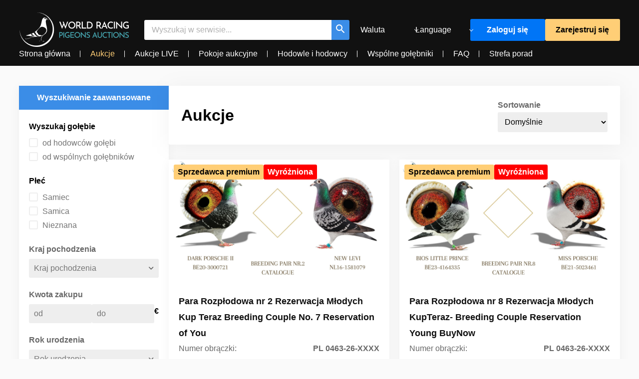

--- FILE ---
content_type: text/html; charset=UTF-8
request_url: https://wrpa24.com/pl/aukcje/
body_size: 21526
content:
<!DOCTYPE html><html lang="pl-PL"><head><script data-no-optimize="1">var litespeed_docref=sessionStorage.getItem("litespeed_docref");litespeed_docref&&(Object.defineProperty(document,"referrer",{get:function(){return litespeed_docref}}),sessionStorage.removeItem("litespeed_docref"));</script>  <script type="litespeed/javascript">(function(w,d,s,l,i){w[l]=w[l]||[];w[l].push({'gtm.start':new Date().getTime(),event:'gtm.js'});var f=d.getElementsByTagName(s)[0],j=d.createElement(s),dl=l!='dataLayer'?'&l='+l:'';j.async=!0;j.src='https://www.googletagmanager.com/gtm.js?id='+i+dl;f.parentNode.insertBefore(j,f)})(window,document,'script','dataLayer','GTM-NG9FL653')</script> <meta charset="UTF-8"><link data-optimized="2" rel="stylesheet" href="https://wrpa24.com/wp-content/litespeed/css/5b24ec5fa01e015b5f98428674e44d3d.css?ver=3a5b8" /><meta name="viewport" content="width=device-width, initial-scale=1" /><link rel="pingback" href="https://wrpa24.com/xmlrpc.php"><link rel="stylesheet" href="https://wrpa24.com/wp-content/themes/Golebnik%202023%20-%20Motyw/style.css" media="only screen and (min-width: 1001px)" /><link rel="stylesheet" href="https://wrpa24.com/wp-content/themes/Golebnik%202023%20-%20Motyw/assets/css/style-mob.css" media="only screen and (max-width: 1000px)" /><link rel="stylesheet" href="https://wrpa24.com/wp-content/themes/Golebnik%202023%20-%20Motyw/assets/css/piotr-style.css?v=a056768dc70d658efb3d37c853bc1f8df63650cd3fc325a1b51a751f0c33ca39" /> <script type="litespeed/javascript">const currencies={PLN:4.21}</script> <meta name='robots' content='max-image-preview:large' /><link rel="alternate" href="https://wrpa24.com/pl/aukcje/" hreflang="pl" /><link rel="alternate" href="https://wrpa24.com/en/auctions/" hreflang="en" /><link rel='dns-prefetch' href='//wrpa24.com' /><style id='classic-theme-styles-inline-css' type='text/css'>/*! This file is auto-generated */
.wp-block-button__link{color:#fff;background-color:#32373c;border-radius:9999px;box-shadow:none;text-decoration:none;padding:calc(.667em + 2px) calc(1.333em + 2px);font-size:1.125em}.wp-block-file__button{background:#32373c;color:#fff;text-decoration:none}</style><style id='global-styles-inline-css' type='text/css'>:root{--wp--preset--aspect-ratio--square: 1;--wp--preset--aspect-ratio--4-3: 4/3;--wp--preset--aspect-ratio--3-4: 3/4;--wp--preset--aspect-ratio--3-2: 3/2;--wp--preset--aspect-ratio--2-3: 2/3;--wp--preset--aspect-ratio--16-9: 16/9;--wp--preset--aspect-ratio--9-16: 9/16;--wp--preset--color--black: #000000;--wp--preset--color--cyan-bluish-gray: #abb8c3;--wp--preset--color--white: #ffffff;--wp--preset--color--pale-pink: #f78da7;--wp--preset--color--vivid-red: #cf2e2e;--wp--preset--color--luminous-vivid-orange: #ff6900;--wp--preset--color--luminous-vivid-amber: #fcb900;--wp--preset--color--light-green-cyan: #7bdcb5;--wp--preset--color--vivid-green-cyan: #00d084;--wp--preset--color--pale-cyan-blue: #8ed1fc;--wp--preset--color--vivid-cyan-blue: #0693e3;--wp--preset--color--vivid-purple: #9b51e0;--wp--preset--gradient--vivid-cyan-blue-to-vivid-purple: linear-gradient(135deg,rgba(6,147,227,1) 0%,rgb(155,81,224) 100%);--wp--preset--gradient--light-green-cyan-to-vivid-green-cyan: linear-gradient(135deg,rgb(122,220,180) 0%,rgb(0,208,130) 100%);--wp--preset--gradient--luminous-vivid-amber-to-luminous-vivid-orange: linear-gradient(135deg,rgba(252,185,0,1) 0%,rgba(255,105,0,1) 100%);--wp--preset--gradient--luminous-vivid-orange-to-vivid-red: linear-gradient(135deg,rgba(255,105,0,1) 0%,rgb(207,46,46) 100%);--wp--preset--gradient--very-light-gray-to-cyan-bluish-gray: linear-gradient(135deg,rgb(238,238,238) 0%,rgb(169,184,195) 100%);--wp--preset--gradient--cool-to-warm-spectrum: linear-gradient(135deg,rgb(74,234,220) 0%,rgb(151,120,209) 20%,rgb(207,42,186) 40%,rgb(238,44,130) 60%,rgb(251,105,98) 80%,rgb(254,248,76) 100%);--wp--preset--gradient--blush-light-purple: linear-gradient(135deg,rgb(255,206,236) 0%,rgb(152,150,240) 100%);--wp--preset--gradient--blush-bordeaux: linear-gradient(135deg,rgb(254,205,165) 0%,rgb(254,45,45) 50%,rgb(107,0,62) 100%);--wp--preset--gradient--luminous-dusk: linear-gradient(135deg,rgb(255,203,112) 0%,rgb(199,81,192) 50%,rgb(65,88,208) 100%);--wp--preset--gradient--pale-ocean: linear-gradient(135deg,rgb(255,245,203) 0%,rgb(182,227,212) 50%,rgb(51,167,181) 100%);--wp--preset--gradient--electric-grass: linear-gradient(135deg,rgb(202,248,128) 0%,rgb(113,206,126) 100%);--wp--preset--gradient--midnight: linear-gradient(135deg,rgb(2,3,129) 0%,rgb(40,116,252) 100%);--wp--preset--font-size--small: 13px;--wp--preset--font-size--medium: 20px;--wp--preset--font-size--large: 36px;--wp--preset--font-size--x-large: 42px;--wp--preset--font-family--inter: "Inter", sans-serif;--wp--preset--font-family--cardo: Cardo;--wp--preset--spacing--20: 0.44rem;--wp--preset--spacing--30: 0.67rem;--wp--preset--spacing--40: 1rem;--wp--preset--spacing--50: 1.5rem;--wp--preset--spacing--60: 2.25rem;--wp--preset--spacing--70: 3.38rem;--wp--preset--spacing--80: 5.06rem;--wp--preset--shadow--natural: 6px 6px 9px rgba(0, 0, 0, 0.2);--wp--preset--shadow--deep: 12px 12px 50px rgba(0, 0, 0, 0.4);--wp--preset--shadow--sharp: 6px 6px 0px rgba(0, 0, 0, 0.2);--wp--preset--shadow--outlined: 6px 6px 0px -3px rgba(255, 255, 255, 1), 6px 6px rgba(0, 0, 0, 1);--wp--preset--shadow--crisp: 6px 6px 0px rgba(0, 0, 0, 1);}:where(.is-layout-flex){gap: 0.5em;}:where(.is-layout-grid){gap: 0.5em;}body .is-layout-flex{display: flex;}.is-layout-flex{flex-wrap: wrap;align-items: center;}.is-layout-flex > :is(*, div){margin: 0;}body .is-layout-grid{display: grid;}.is-layout-grid > :is(*, div){margin: 0;}:where(.wp-block-columns.is-layout-flex){gap: 2em;}:where(.wp-block-columns.is-layout-grid){gap: 2em;}:where(.wp-block-post-template.is-layout-flex){gap: 1.25em;}:where(.wp-block-post-template.is-layout-grid){gap: 1.25em;}.has-black-color{color: var(--wp--preset--color--black) !important;}.has-cyan-bluish-gray-color{color: var(--wp--preset--color--cyan-bluish-gray) !important;}.has-white-color{color: var(--wp--preset--color--white) !important;}.has-pale-pink-color{color: var(--wp--preset--color--pale-pink) !important;}.has-vivid-red-color{color: var(--wp--preset--color--vivid-red) !important;}.has-luminous-vivid-orange-color{color: var(--wp--preset--color--luminous-vivid-orange) !important;}.has-luminous-vivid-amber-color{color: var(--wp--preset--color--luminous-vivid-amber) !important;}.has-light-green-cyan-color{color: var(--wp--preset--color--light-green-cyan) !important;}.has-vivid-green-cyan-color{color: var(--wp--preset--color--vivid-green-cyan) !important;}.has-pale-cyan-blue-color{color: var(--wp--preset--color--pale-cyan-blue) !important;}.has-vivid-cyan-blue-color{color: var(--wp--preset--color--vivid-cyan-blue) !important;}.has-vivid-purple-color{color: var(--wp--preset--color--vivid-purple) !important;}.has-black-background-color{background-color: var(--wp--preset--color--black) !important;}.has-cyan-bluish-gray-background-color{background-color: var(--wp--preset--color--cyan-bluish-gray) !important;}.has-white-background-color{background-color: var(--wp--preset--color--white) !important;}.has-pale-pink-background-color{background-color: var(--wp--preset--color--pale-pink) !important;}.has-vivid-red-background-color{background-color: var(--wp--preset--color--vivid-red) !important;}.has-luminous-vivid-orange-background-color{background-color: var(--wp--preset--color--luminous-vivid-orange) !important;}.has-luminous-vivid-amber-background-color{background-color: var(--wp--preset--color--luminous-vivid-amber) !important;}.has-light-green-cyan-background-color{background-color: var(--wp--preset--color--light-green-cyan) !important;}.has-vivid-green-cyan-background-color{background-color: var(--wp--preset--color--vivid-green-cyan) !important;}.has-pale-cyan-blue-background-color{background-color: var(--wp--preset--color--pale-cyan-blue) !important;}.has-vivid-cyan-blue-background-color{background-color: var(--wp--preset--color--vivid-cyan-blue) !important;}.has-vivid-purple-background-color{background-color: var(--wp--preset--color--vivid-purple) !important;}.has-black-border-color{border-color: var(--wp--preset--color--black) !important;}.has-cyan-bluish-gray-border-color{border-color: var(--wp--preset--color--cyan-bluish-gray) !important;}.has-white-border-color{border-color: var(--wp--preset--color--white) !important;}.has-pale-pink-border-color{border-color: var(--wp--preset--color--pale-pink) !important;}.has-vivid-red-border-color{border-color: var(--wp--preset--color--vivid-red) !important;}.has-luminous-vivid-orange-border-color{border-color: var(--wp--preset--color--luminous-vivid-orange) !important;}.has-luminous-vivid-amber-border-color{border-color: var(--wp--preset--color--luminous-vivid-amber) !important;}.has-light-green-cyan-border-color{border-color: var(--wp--preset--color--light-green-cyan) !important;}.has-vivid-green-cyan-border-color{border-color: var(--wp--preset--color--vivid-green-cyan) !important;}.has-pale-cyan-blue-border-color{border-color: var(--wp--preset--color--pale-cyan-blue) !important;}.has-vivid-cyan-blue-border-color{border-color: var(--wp--preset--color--vivid-cyan-blue) !important;}.has-vivid-purple-border-color{border-color: var(--wp--preset--color--vivid-purple) !important;}.has-vivid-cyan-blue-to-vivid-purple-gradient-background{background: var(--wp--preset--gradient--vivid-cyan-blue-to-vivid-purple) !important;}.has-light-green-cyan-to-vivid-green-cyan-gradient-background{background: var(--wp--preset--gradient--light-green-cyan-to-vivid-green-cyan) !important;}.has-luminous-vivid-amber-to-luminous-vivid-orange-gradient-background{background: var(--wp--preset--gradient--luminous-vivid-amber-to-luminous-vivid-orange) !important;}.has-luminous-vivid-orange-to-vivid-red-gradient-background{background: var(--wp--preset--gradient--luminous-vivid-orange-to-vivid-red) !important;}.has-very-light-gray-to-cyan-bluish-gray-gradient-background{background: var(--wp--preset--gradient--very-light-gray-to-cyan-bluish-gray) !important;}.has-cool-to-warm-spectrum-gradient-background{background: var(--wp--preset--gradient--cool-to-warm-spectrum) !important;}.has-blush-light-purple-gradient-background{background: var(--wp--preset--gradient--blush-light-purple) !important;}.has-blush-bordeaux-gradient-background{background: var(--wp--preset--gradient--blush-bordeaux) !important;}.has-luminous-dusk-gradient-background{background: var(--wp--preset--gradient--luminous-dusk) !important;}.has-pale-ocean-gradient-background{background: var(--wp--preset--gradient--pale-ocean) !important;}.has-electric-grass-gradient-background{background: var(--wp--preset--gradient--electric-grass) !important;}.has-midnight-gradient-background{background: var(--wp--preset--gradient--midnight) !important;}.has-small-font-size{font-size: var(--wp--preset--font-size--small) !important;}.has-medium-font-size{font-size: var(--wp--preset--font-size--medium) !important;}.has-large-font-size{font-size: var(--wp--preset--font-size--large) !important;}.has-x-large-font-size{font-size: var(--wp--preset--font-size--x-large) !important;}
:where(.wp-block-post-template.is-layout-flex){gap: 1.25em;}:where(.wp-block-post-template.is-layout-grid){gap: 1.25em;}
:where(.wp-block-columns.is-layout-flex){gap: 2em;}:where(.wp-block-columns.is-layout-grid){gap: 2em;}
:root :where(.wp-block-pullquote){font-size: 1.5em;line-height: 1.6;}</style><style id='woocommerce-inline-inline-css' type='text/css'>.woocommerce form .form-row .required { visibility: visible; }</style><link rel='stylesheet' id='swiper-css' href='https://wrpa24.com/wp-content/themes/Golebnik%202023%20-%20Motyw/assets/css/swiper.css?ver=6.6.2' type='text/css' media='' /> <script id="wp-i18n-js-after" type="litespeed/javascript">wp.i18n.setLocaleData({'text direction\u0004ltr':['ltr']})</script> <script type="litespeed/javascript" data-src="https://wrpa24.com/wp-content/themes/Golebnik%202023%20-%20Motyw/assets/js/jquery-3.6.3.min.js?ver=3.6.3" id="jquery-js"></script> <script id="woocommerce-js-extra" type="litespeed/javascript">var woocommerce_params={"ajax_url":"\/wp-admin\/admin-ajax.php","wc_ajax_url":"\/pl\/?wc-ajax=%%endpoint%%","i18n_password_show":"Poka\u017c has\u0142o","i18n_password_hide":"Ukryj has\u0142o"}</script> <script id="acf-js-extra" type="litespeed/javascript">var acfL10n={"Are you sure?":"Czy na pewno?","Yes":"Tak","No":"Nie","Remove":"Usu\u0144","Cancel":"Anuluj","The changes you made will be lost if you navigate away from this page":"Wprowadzone przez Ciebie zmiany przepadn\u0105 je\u015bli przejdziesz do innej strony","Validation successful":"Walidacja zako\u0144czona sukcesem","Validation failed":"Walidacja nie powiod\u0142a si\u0119","1 field requires attention":"1 pole wymaga uwagi","%d fields require attention":"%d pola(-\u00f3l) wymaga uwagi","Edit field group":"Edytuj grup\u0119 p\u00f3l","Select Image":"Wybierz obrazek","Edit Image":"Edytuj obrazek","Update Image":"Aktualizuj obrazek","All images":"Wszystkie obrazki","Select File":"Wybierz plik","Edit File":"Edytuj plik","Update File":"Aktualizuj plik","Maximum values reached ( {max} values )":"Maksymalna liczba warto\u015bci zosta\u0142a przekroczona ( {max} warto\u015bci )","Loading":"Wczytywanie","No matches found":"Brak pasuj\u0105cych wynik\u00f3w","Sorry, this browser does not support geolocation":"Przepraszamy, ta przegl\u0105darka nie obs\u0142uguje geolokalizacji","Minimum rows not reached ({min} rows)":"Nie osi\u0105gni\u0119to minimalnej liczby wierszy ({min} wierszy)","Maximum rows reached ({max} rows)":"Osi\u0105gni\u0119to maksimum liczby wierszy ( {max} wierszy )","Error loading page":"B\u0142\u0105d \u0142adowania strony","Order will be assigned upon save":"Kolejno\u015b\u0107 zostanie przydzielona po zapisaniu","layout":"uk\u0142ad","layouts":"uk\u0142ady","Fields":"Pola","This field requires at least {min} {label} {identifier}":"To pole wymaga przynajmniej {min} {label} {identifier}","This field has a limit of {max} {label} {identifier}":"To pole ma ograniczenie {max} {label} {identifier}","{available} {label} {identifier} available (max {max})":"{available} {label} {identifier} dost\u0119pne (max {max})","{required} {label} {identifier} required (min {min})":"{required} {label} {identifier} wymagane (min {min})","Flexible Content requires at least 1 layout":"Elastyczne pole wymaga przynajmniej 1 uk\u0142adu","Add Image to Gallery":"Dodaj obraz do galerii","Maximum selection reached":"Maksimum ilo\u015bci wybor\u00f3w osi\u0105gni\u0119te","Select.verb":"Wybierz","Edit.verb":"Edytuj","Update.verb":"Aktualizuj","Uploaded to this post":"Wgrane do wpisu","Expand Details":"Rozwi\u0144 szczeg\u00f3\u0142y","Collapse Details":"Zwi\u0144 szczeg\u00f3\u0142y","Restricted":"Ograniczone"}</script> <script id="jquery-ui-datepicker-js-after" type="litespeed/javascript">jQuery(function(jQuery){jQuery.datepicker.setDefaults({"closeText":"Zamknij","currentText":"Dzisiaj","monthNames":["stycze\u0144","luty","marzec","kwiecie\u0144","maj","czerwiec","lipiec","sierpie\u0144","wrzesie\u0144","pa\u017adziernik","listopad","grudzie\u0144"],"monthNamesShort":["sty","lut","mar","kwi","maj","cze","lip","sie","wrz","pa\u017a","lis","gru"],"nextText":"Nast\u0119pny","prevText":"Poprzedni","dayNames":["niedziela","poniedzia\u0142ek","wtorek","\u015broda","czwartek","pi\u0105tek","sobota"],"dayNamesShort":["niedz.","pon.","wt.","\u015br.","czw.","pt.","sob."],"dayNamesMin":["N","P","W","\u015a","C","P","S"],"dateFormat":"dd.mm.yy","firstDay":1,"isRTL":!1})})</script> <script id="wp-color-picker-js-translations" type="litespeed/javascript">(function(domain,translations){var localeData=translations.locale_data[domain]||translations.locale_data.messages;localeData[""].domain=domain;wp.i18n.setLocaleData(localeData,domain)})("default",{"translation-revision-date":"2024-09-27 06:32:31+0000","generator":"GlotPress\/4.0.1","domain":"messages","locale_data":{"messages":{"":{"domain":"messages","plural-forms":"nplurals=3; plural=(n == 1) ? 0 : ((n % 10 >= 2 && n % 10 <= 4 && (n % 100 < 12 || n % 100 > 14)) ? 1 : 2);","lang":"pl"},"Clear color":["Wyczy\u015b\u0107 kolor"],"Select default color":["Wybierz domy\u015blny kolor"],"Select Color":["Wybierz kolor"],"Color value":["Kolor"],"Default":["Domy\u015blne"],"Clear":["Wyczy\u015b\u0107"]}},"comment":{"reference":"wp-admin\/js\/color-picker.js"}})</script> <link rel="https://api.w.org/" href="https://wrpa24.com/wp-json/" /><link rel="alternate" title="JSON" type="application/json" href="https://wrpa24.com/wp-json/wp/v2/pages/137" /><link rel="EditURI" type="application/rsd+xml" title="RSD" href="https://wrpa24.com/xmlrpc.php?rsd" /><meta name="generator" content="WordPress 6.6.2" /><meta name="generator" content="WooCommerce 9.7.0" /><link rel="canonical" href="https://wrpa24.com/pl/aukcje/" /><link rel='shortlink' href='https://wrpa24.com/?p=137' /><link rel="alternate" title="oEmbed (JSON)" type="application/json+oembed" href="https://wrpa24.com/wp-json/oembed/1.0/embed?url=https%3A%2F%2Fwrpa24.com%2Fpl%2Faukcje%2F" /><link rel="alternate" title="oEmbed (XML)" type="text/xml+oembed" href="https://wrpa24.com/wp-json/oembed/1.0/embed?url=https%3A%2F%2Fwrpa24.com%2Fpl%2Faukcje%2F&#038;format=xml" />
<noscript><style>.woocommerce-product-gallery{ opacity: 1 !important; }</style></noscript><style id='wp-fonts-local' type='text/css'>@font-face{font-family:Inter;font-style:normal;font-weight:300 900;font-display:fallback;src:url('https://wrpa24.com/wp-content/plugins/woocommerce/assets/fonts/Inter-VariableFont_slnt,wght.woff2') format('woff2');font-stretch:normal;}
@font-face{font-family:Cardo;font-style:normal;font-weight:400;font-display:fallback;src:url('https://wrpa24.com/wp-content/plugins/woocommerce/assets/fonts/cardo_normal_400.woff2') format('woff2');}</style><link rel="icon" href="https://wrpa24.com/wp-content/uploads/2024/04/cropped-favicon-1-32x32.png" sizes="32x32" /><link rel="icon" href="https://wrpa24.com/wp-content/uploads/2024/04/cropped-favicon-1-192x192.png" sizes="192x192" /><link rel="apple-touch-icon" href="https://wrpa24.com/wp-content/uploads/2024/04/cropped-favicon-1-180x180.png" /><meta name="msapplication-TileImage" content="https://wrpa24.com/wp-content/uploads/2024/04/cropped-favicon-1-270x270.png" /></head><body class="page-template page-template-lista-aukcji page-template-lista-aukcji-php page page-id-137 wp-custom-logo theme-Golebnik 2023 - Motyw woocommerce-no-js" >
<noscript><iframe data-lazyloaded="1" src="about:blank" data-litespeed-src="https://www.googletagmanager.com/ns.html?id=GTM-NG9FL653"
height="0" width="0" style="display:none;visibility:hidden"></iframe></noscript><header><div class="header_inner"><div class="logo-container">
<a href="https://wrpa24.com/pl/" class="custom-logo-link" rel="home"><img width="221" height="69" src="https://wrpa24.com/wp-content/uploads/2024/01/logo_wrpa-1-2.png" class="custom-logo" alt="wrpa24.com" decoding="async" /></a></div><div id="show_search">
<svg xmlns="http://www.w3.org/2000/svg" width="30" height="30" viewBox="0 0 18 18" fill="none">
<path d="M12.9159 11.6666H12.2576L12.0242 11.4416C12.545 10.8366 12.9257 10.124 13.1389 9.35466C13.3521 8.58536 13.3926 7.77844 13.2576 6.99165C12.8659 4.67498 10.9326 2.82498 8.59925 2.54165C7.77893 2.43787 6.94574 2.52312 6.16343 2.79089C5.38113 3.05865 4.67045 3.50183 4.08577 4.08651C3.5011 4.67118 3.05792 5.38186 2.79015 6.16417C2.52239 6.94647 2.43713 7.77966 2.54091 8.59998C2.82425 10.9333 4.67425 12.8666 6.99091 13.2583C7.77771 13.3934 8.58463 13.3528 9.35392 13.1396C10.1232 12.9264 10.8359 12.5458 11.4409 12.025L11.6659 12.2583V12.9166L15.2076 16.4583C15.5492 16.8 16.1076 16.8 16.4492 16.4583C16.7909 16.1166 16.7909 15.5583 16.4492 15.2166L12.9159 11.6666ZM7.91591 11.6666C5.84091 11.6666 4.16591 9.99165 4.16591 7.91665C4.16591 5.84165 5.84091 4.16665 7.91591 4.16665C9.99091 4.16665 11.6659 5.84165 11.6659 7.91665C11.6659 9.99165 9.99091 11.6666 7.91591 11.6666Z" fill="#fff"></path>
</svg></div><div class="search-container"><form action="/" method="get">
<input type="text" name="s" id="search" placeholder="Wyszukaj w serwisie..." value="" />
<button type="submit">
<svg xmlns="http://www.w3.org/2000/svg" width="24" height="24" viewBox="0 0 24 24" fill="none">
<path d="M15.4995 14H14.7095L14.4295 13.73C15.0544 13.0039 15.5112 12.1487 15.767 11.2256C16.0229 10.3024 16.0715 9.33413 15.9095 8.38998C15.4395 5.60998 13.1195 3.38997 10.3195 3.04997C9.3351 2.92544 8.33527 3.02775 7.39651 3.34906C6.45775 3.67038 5.60493 4.20219 4.90332 4.90381C4.20171 5.60542 3.66989 6.45824 3.34858 7.397C3.02726 8.33576 2.92495 9.33559 3.04949 10.32C3.38949 13.12 5.60949 15.44 8.38949 15.91C9.33364 16.072 10.3019 16.0234 11.2251 15.7675C12.1483 15.5117 13.0035 15.0549 13.7295 14.43L13.9995 14.71V15.5L18.2495 19.75C18.6595 20.16 19.3295 20.16 19.7395 19.75C20.1495 19.34 20.1495 18.67 19.7395 18.26L15.4995 14ZM9.49949 14C7.00949 14 4.99949 11.99 4.99949 9.49997C4.99949 7.00997 7.00949 4.99997 9.49949 4.99997C11.9895 4.99997 13.9995 7.00997 13.9995 9.49997C13.9995 11.99 11.9895 14 9.49949 14Z" fill="white"/>
</svg>
</button></form></div><div class="language-and-currency-container currencies">
<span class="title-text">Waluta</span><div class="lang-wrap currencies-wrap">
<a href="/pl/aukcje/" class="dropdown-switcher active" data-currency="EUR">EUR</a>
<a href="/pl/aukcje/" class="dropdown-switcher" data-currency="PLN">PLN</a></div></div><div class="language-and-currency-container">
<span class="title-text">Language</span><div class="lang-wrap">
<a href="https://wrpa24.com/pl/aukcje/" class="dropdown-switcher"><div class="PL-flag" style="background-image: url(https://wrpa24.com/wp-content/plugins/polylang-pro/vendor/wpsyntex/polylang/flags/pl.png);"></div>PL | EUR</a><a href="https://wrpa24.com/en/auctions/" class="dropdown-switcher"><div class="PL-flag" style="background-image: url(https://wrpa24.com/wp-content/plugins/polylang-pro/vendor/wpsyntex/polylang/flags/gb.png);"></div>EN | EUR</a></div></div><div class="account-actions-container">
<a href="https://wrpa24.com/pl/moje-konto/" class="btn btn-blue"><span>Zaloguj się</span></a>
<a href="https://wrpa24.com/pl/rejestracja/" class="btn btn-yellow"><span>Zarejestruj się</span></a></div><div id="show_menu"><div id="menu_toggle"><div class="span" id="top"></div><div class="span" id="middle"></div><div class="span" id="middle2"></div><div class="span" id="bottom"></div></div></div><nav><ul id="menu-menu-w-naglowku-pl" class=""><li id="menu-item-112" class="menu-item menu-item-type-custom menu-item-object-custom menu-item-112"><a href="https://wrpa24.com/">Strona główna</a></li><li id="menu-item-172" class="menu-item menu-item-type-post_type menu-item-object-page current-menu-item page_item page-item-137 current_page_item menu-item-172"><a href="https://wrpa24.com/pl/aukcje/" aria-current="page">Aukcje</a></li><li id="menu-item-198" class="menu-item menu-item-type-post_type menu-item-object-page menu-item-198"><a href="https://wrpa24.com/pl/aukcje-live/">Aukcje LIVE</a></li><li id="menu-item-1984" class="menu-item menu-item-type-post_type menu-item-object-page menu-item-1984"><a href="https://wrpa24.com/pl/pokoje-aukcyjne/">Pokoje aukcyjne</a></li><li id="menu-item-187" class="menu-item menu-item-type-post_type menu-item-object-page menu-item-187"><a href="https://wrpa24.com/pl/hodowle-i-hodowcy/">Hodowle i hodowcy</a></li><li id="menu-item-195" class="menu-item menu-item-type-post_type menu-item-object-page menu-item-195"><a href="https://wrpa24.com/pl/wspolne-golebniki/">Wspólne gołębniki</a></li><li id="menu-item-201" class="menu-item menu-item-type-post_type menu-item-object-page menu-item-201"><a href="https://wrpa24.com/pl/faq-czesto-zadawane-pytania/">FAQ</a></li><li id="menu-item-1083" class="menu-item menu-item-type-post_type menu-item-object-page menu-item-1083"><a href="https://wrpa24.com/pl/strefa-porad/">Strefa porad</a></li></ul></nav></div></header><main class="flex"><aside class="auctions-filter"> <script type="litespeed/javascript">const urlwithoutfilters=''</script> <section class="component filter" id="filter_auctions"><div class="section-wrap"><div class="section-header">
<span class="filter-head-text">Wyszukiwanie zaawansowane</span></div><div class="section-body"><form id="auctionFilter" action="" method="get">
<input type="hidden" name="meta_key" value="">
<input type="hidden" name="orderby" value="">
<input type="hidden" name="order" value=""><div class="filter-group wyszukaj-golebie">
<strong>Wyszukaj gołębie</strong><ul class="filters-list"><li>
<label for="filter_input_dzialalnosci_typ_dzialalnosci1">
<input type="checkbox" id="filter_input_dzialalnosci_typ_dzialalnosci1" name="filters_wyszukaj_golebie[]" value="od hodowców gołębi"
/>
<span> od hodowców gołębi </span>
</label></li><li>
<label for="filter_input_dzialalnosci_typ_dzialalnosci2">
<input type="checkbox" id="filter_input_dzialalnosci_typ_dzialalnosci2" name="filters_wyszukaj_golebie[]" value="od wspólnych gołębników"
/>
<span>od wspólnych gołębników </span>
</label></li></ul></div><div class="filter-group plec">
<strong>Płeć</strong><ul class="filters-list"><li>
<label for="filter_input_plec_Samiec">
<input type="checkbox" id="filter_input_plec_Samiec" name="filters_plec[]" value="Samiec"/>
<span>Samiec </span>
</label></li><li>
<label for="filter_input_plec_Samica">
<input type="checkbox" id="filter_input_plec_Samica" name="filters_plec[]" value="Samica"/>
<span>Samica </span>
</label></li><li>
<label for="filter_input_plec_Nieznana">
<input type="checkbox" id="filter_input_plec_Nieznana" name="filters_plec[]" value="Nieznana"/>
<span>Nieznana </span>
</label></li></ul></div><div class="filter-group form-input multiselect kraj">
<label class="input-label" for="auctions_meta_kraj">Kraj pochodzenia</label>
<input type="text" autocomplete="off" id="auctions_meta_kraj" placeholder="Kraj pochodzenia"
/><div class="select-list"><div class="select-option " data-select="false" data-value="Afghanistan">
<span>Afghanistan</span>
<input type="checkbox" name="filters_kraj_pochodzenia_golebia[]" value="Afghanistan" hidden
/></div><div class="select-option " data-select="false" data-value="Albania">
<span>Albania</span>
<input type="checkbox" name="filters_kraj_pochodzenia_golebia[]" value="Albania" hidden
/></div><div class="select-option " data-select="false" data-value="Algeria">
<span>Algeria</span>
<input type="checkbox" name="filters_kraj_pochodzenia_golebia[]" value="Algeria" hidden
/></div><div class="select-option " data-select="false" data-value="Andorra">
<span>Andorra</span>
<input type="checkbox" name="filters_kraj_pochodzenia_golebia[]" value="Andorra" hidden
/></div><div class="select-option " data-select="false" data-value="Angola">
<span>Angola</span>
<input type="checkbox" name="filters_kraj_pochodzenia_golebia[]" value="Angola" hidden
/></div><div class="select-option " data-select="false" data-value="Antigua i Barbuda">
<span>Antigua i Barbuda</span>
<input type="checkbox" name="filters_kraj_pochodzenia_golebia[]" value="Antigua i Barbuda" hidden
/></div><div class="select-option " data-select="false" data-value="Argentina">
<span>Argentina</span>
<input type="checkbox" name="filters_kraj_pochodzenia_golebia[]" value="Argentina" hidden
/></div><div class="select-option " data-select="false" data-value="Armenia">
<span>Armenia</span>
<input type="checkbox" name="filters_kraj_pochodzenia_golebia[]" value="Armenia" hidden
/></div><div class="select-option " data-select="false" data-value="Australia">
<span>Australia</span>
<input type="checkbox" name="filters_kraj_pochodzenia_golebia[]" value="Australia" hidden
/></div><div class="select-option " data-select="false" data-value="Austria">
<span>Austria</span>
<input type="checkbox" name="filters_kraj_pochodzenia_golebia[]" value="Austria" hidden
/></div><div class="select-option " data-select="false" data-value="Azerbaijan">
<span>Azerbaijan</span>
<input type="checkbox" name="filters_kraj_pochodzenia_golebia[]" value="Azerbaijan" hidden
/></div><div class="select-option " data-select="false" data-value="Bahamas">
<span>Bahamas</span>
<input type="checkbox" name="filters_kraj_pochodzenia_golebia[]" value="Bahamas" hidden
/></div><div class="select-option " data-select="false" data-value="Bahrain">
<span>Bahrain</span>
<input type="checkbox" name="filters_kraj_pochodzenia_golebia[]" value="Bahrain" hidden
/></div><div class="select-option " data-select="false" data-value="Bangladesh">
<span>Bangladesh</span>
<input type="checkbox" name="filters_kraj_pochodzenia_golebia[]" value="Bangladesh" hidden
/></div><div class="select-option " data-select="false" data-value="Barbados">
<span>Barbados</span>
<input type="checkbox" name="filters_kraj_pochodzenia_golebia[]" value="Barbados" hidden
/></div><div class="select-option " data-select="false" data-value="Belarus">
<span>Belarus</span>
<input type="checkbox" name="filters_kraj_pochodzenia_golebia[]" value="Belarus" hidden
/></div><div class="select-option " data-select="false" data-value="Belgium">
<span>Belgium</span>
<input type="checkbox" name="filters_kraj_pochodzenia_golebia[]" value="Belgium" hidden
/></div><div class="select-option " data-select="false" data-value="Belize">
<span>Belize</span>
<input type="checkbox" name="filters_kraj_pochodzenia_golebia[]" value="Belize" hidden
/></div><div class="select-option " data-select="false" data-value="Benin">
<span>Benin</span>
<input type="checkbox" name="filters_kraj_pochodzenia_golebia[]" value="Benin" hidden
/></div><div class="select-option " data-select="false" data-value="Bhutan">
<span>Bhutan</span>
<input type="checkbox" name="filters_kraj_pochodzenia_golebia[]" value="Bhutan" hidden
/></div><div class="select-option " data-select="false" data-value="Bolivia">
<span>Bolivia</span>
<input type="checkbox" name="filters_kraj_pochodzenia_golebia[]" value="Bolivia" hidden
/></div><div class="select-option " data-select="false" data-value="Bosnia and Herzegovina">
<span>Bosnia and Herzegovina</span>
<input type="checkbox" name="filters_kraj_pochodzenia_golebia[]" value="Bosnia and Herzegovina" hidden
/></div><div class="select-option " data-select="false" data-value="Botswana">
<span>Botswana</span>
<input type="checkbox" name="filters_kraj_pochodzenia_golebia[]" value="Botswana" hidden
/></div><div class="select-option " data-select="false" data-value="Brazil">
<span>Brazil</span>
<input type="checkbox" name="filters_kraj_pochodzenia_golebia[]" value="Brazil" hidden
/></div><div class="select-option " data-select="false" data-value="Brunei">
<span>Brunei</span>
<input type="checkbox" name="filters_kraj_pochodzenia_golebia[]" value="Brunei" hidden
/></div><div class="select-option " data-select="false" data-value="Bulgaria">
<span>Bulgaria</span>
<input type="checkbox" name="filters_kraj_pochodzenia_golebia[]" value="Bulgaria" hidden
/></div><div class="select-option " data-select="false" data-value="Burkina Faso">
<span>Burkina Faso</span>
<input type="checkbox" name="filters_kraj_pochodzenia_golebia[]" value="Burkina Faso" hidden
/></div><div class="select-option " data-select="false" data-value="Burundi">
<span>Burundi</span>
<input type="checkbox" name="filters_kraj_pochodzenia_golebia[]" value="Burundi" hidden
/></div><div class="select-option " data-select="false" data-value="Cabo Verde">
<span>Cabo Verde</span>
<input type="checkbox" name="filters_kraj_pochodzenia_golebia[]" value="Cabo Verde" hidden
/></div><div class="select-option " data-select="false" data-value="Cambodia">
<span>Cambodia</span>
<input type="checkbox" name="filters_kraj_pochodzenia_golebia[]" value="Cambodia" hidden
/></div><div class="select-option " data-select="false" data-value="Cameroon">
<span>Cameroon</span>
<input type="checkbox" name="filters_kraj_pochodzenia_golebia[]" value="Cameroon" hidden
/></div><div class="select-option " data-select="false" data-value="Canada">
<span>Canada</span>
<input type="checkbox" name="filters_kraj_pochodzenia_golebia[]" value="Canada" hidden
/></div><div class="select-option " data-select="false" data-value="Central African Republic">
<span>Central African Republic</span>
<input type="checkbox" name="filters_kraj_pochodzenia_golebia[]" value="Central African Republic" hidden
/></div><div class="select-option " data-select="false" data-value="Chad">
<span>Chad</span>
<input type="checkbox" name="filters_kraj_pochodzenia_golebia[]" value="Chad" hidden
/></div><div class="select-option " data-select="false" data-value="Chile">
<span>Chile</span>
<input type="checkbox" name="filters_kraj_pochodzenia_golebia[]" value="Chile" hidden
/></div><div class="select-option " data-select="false" data-value="China">
<span>China</span>
<input type="checkbox" name="filters_kraj_pochodzenia_golebia[]" value="China" hidden
/></div><div class="select-option " data-select="false" data-value="Colombia">
<span>Colombia</span>
<input type="checkbox" name="filters_kraj_pochodzenia_golebia[]" value="Colombia" hidden
/></div><div class="select-option " data-select="false" data-value="Comoros">
<span>Comoros</span>
<input type="checkbox" name="filters_kraj_pochodzenia_golebia[]" value="Comoros" hidden
/></div><div class="select-option " data-select="false" data-value="Democratic Republic of the Congo">
<span>Democratic Republic of the Congo</span>
<input type="checkbox" name="filters_kraj_pochodzenia_golebia[]" value="Democratic Republic of the Congo" hidden
/></div><div class="select-option " data-select="false" data-value="Republic of the Congo">
<span>Republic of the Congo</span>
<input type="checkbox" name="filters_kraj_pochodzenia_golebia[]" value="Republic of the Congo" hidden
/></div><div class="select-option " data-select="false" data-value="Costa Rica">
<span>Costa Rica</span>
<input type="checkbox" name="filters_kraj_pochodzenia_golebia[]" value="Costa Rica" hidden
/></div><div class="select-option " data-select="false" data-value="Cote d'Ivoire">
<span>Cote d'Ivoire</span>
<input type="checkbox" name="filters_kraj_pochodzenia_golebia[]" value="Cote d'Ivoire" hidden
/></div><div class="select-option " data-select="false" data-value="Croatia">
<span>Croatia</span>
<input type="checkbox" name="filters_kraj_pochodzenia_golebia[]" value="Croatia" hidden
/></div><div class="select-option " data-select="false" data-value="Cuba">
<span>Cuba</span>
<input type="checkbox" name="filters_kraj_pochodzenia_golebia[]" value="Cuba" hidden
/></div><div class="select-option " data-select="false" data-value="Cyprus">
<span>Cyprus</span>
<input type="checkbox" name="filters_kraj_pochodzenia_golebia[]" value="Cyprus" hidden
/></div><div class="select-option " data-select="false" data-value="Czech Republic">
<span>Czech Republic</span>
<input type="checkbox" name="filters_kraj_pochodzenia_golebia[]" value="Czech Republic" hidden
/></div><div class="select-option " data-select="false" data-value="Denmark">
<span>Denmark</span>
<input type="checkbox" name="filters_kraj_pochodzenia_golebia[]" value="Denmark" hidden
/></div><div class="select-option " data-select="false" data-value="Djibouti">
<span>Djibouti</span>
<input type="checkbox" name="filters_kraj_pochodzenia_golebia[]" value="Djibouti" hidden
/></div><div class="select-option " data-select="false" data-value="Dominica">
<span>Dominica</span>
<input type="checkbox" name="filters_kraj_pochodzenia_golebia[]" value="Dominica" hidden
/></div><div class="select-option " data-select="false" data-value="Dominican Republic">
<span>Dominican Republic</span>
<input type="checkbox" name="filters_kraj_pochodzenia_golebia[]" value="Dominican Republic" hidden
/></div><div class="select-option " data-select="false" data-value="East Timor">
<span>East Timor</span>
<input type="checkbox" name="filters_kraj_pochodzenia_golebia[]" value="East Timor" hidden
/></div><div class="select-option " data-select="false" data-value="Ecuador">
<span>Ecuador</span>
<input type="checkbox" name="filters_kraj_pochodzenia_golebia[]" value="Ecuador" hidden
/></div><div class="select-option " data-select="false" data-value="Egypt">
<span>Egypt</span>
<input type="checkbox" name="filters_kraj_pochodzenia_golebia[]" value="Egypt" hidden
/></div><div class="select-option " data-select="false" data-value="El Salvador">
<span>El Salvador</span>
<input type="checkbox" name="filters_kraj_pochodzenia_golebia[]" value="El Salvador" hidden
/></div><div class="select-option " data-select="false" data-value="Equatorial Guinea">
<span>Equatorial Guinea</span>
<input type="checkbox" name="filters_kraj_pochodzenia_golebia[]" value="Equatorial Guinea" hidden
/></div><div class="select-option " data-select="false" data-value="Eritrea">
<span>Eritrea</span>
<input type="checkbox" name="filters_kraj_pochodzenia_golebia[]" value="Eritrea" hidden
/></div><div class="select-option " data-select="false" data-value="Estonia">
<span>Estonia</span>
<input type="checkbox" name="filters_kraj_pochodzenia_golebia[]" value="Estonia" hidden
/></div><div class="select-option " data-select="false" data-value="Eswatini (Swaziland)">
<span>Eswatini (Swaziland)</span>
<input type="checkbox" name="filters_kraj_pochodzenia_golebia[]" value="Eswatini (Swaziland)" hidden
/></div><div class="select-option " data-select="false" data-value="Ethiopia">
<span>Ethiopia</span>
<input type="checkbox" name="filters_kraj_pochodzenia_golebia[]" value="Ethiopia" hidden
/></div><div class="select-option " data-select="false" data-value="Fiji">
<span>Fiji</span>
<input type="checkbox" name="filters_kraj_pochodzenia_golebia[]" value="Fiji" hidden
/></div><div class="select-option " data-select="false" data-value="Finland">
<span>Finland</span>
<input type="checkbox" name="filters_kraj_pochodzenia_golebia[]" value="Finland" hidden
/></div><div class="select-option " data-select="false" data-value="France">
<span>France</span>
<input type="checkbox" name="filters_kraj_pochodzenia_golebia[]" value="France" hidden
/></div><div class="select-option " data-select="false" data-value="Gabon">
<span>Gabon</span>
<input type="checkbox" name="filters_kraj_pochodzenia_golebia[]" value="Gabon" hidden
/></div><div class="select-option " data-select="false" data-value="Gambia">
<span>Gambia</span>
<input type="checkbox" name="filters_kraj_pochodzenia_golebia[]" value="Gambia" hidden
/></div><div class="select-option " data-select="false" data-value="Georgia">
<span>Georgia</span>
<input type="checkbox" name="filters_kraj_pochodzenia_golebia[]" value="Georgia" hidden
/></div><div class="select-option " data-select="false" data-value="Deutschland">
<span>Deutschland</span>
<input type="checkbox" name="filters_kraj_pochodzenia_golebia[]" value="Deutschland" hidden
/></div><div class="select-option " data-select="false" data-value="Ghana">
<span>Ghana</span>
<input type="checkbox" name="filters_kraj_pochodzenia_golebia[]" value="Ghana" hidden
/></div><div class="select-option " data-select="false" data-value="Greece">
<span>Greece</span>
<input type="checkbox" name="filters_kraj_pochodzenia_golebia[]" value="Greece" hidden
/></div><div class="select-option " data-select="false" data-value="Grenada">
<span>Grenada</span>
<input type="checkbox" name="filters_kraj_pochodzenia_golebia[]" value="Grenada" hidden
/></div><div class="select-option " data-select="false" data-value="Guatemala">
<span>Guatemala</span>
<input type="checkbox" name="filters_kraj_pochodzenia_golebia[]" value="Guatemala" hidden
/></div><div class="select-option " data-select="false" data-value="Guinea">
<span>Guinea</span>
<input type="checkbox" name="filters_kraj_pochodzenia_golebia[]" value="Guinea" hidden
/></div><div class="select-option " data-select="false" data-value="Guinea-Bissau">
<span>Guinea-Bissau</span>
<input type="checkbox" name="filters_kraj_pochodzenia_golebia[]" value="Guinea-Bissau" hidden
/></div><div class="select-option " data-select="false" data-value="Guyana">
<span>Guyana</span>
<input type="checkbox" name="filters_kraj_pochodzenia_golebia[]" value="Guyana" hidden
/></div><div class="select-option " data-select="false" data-value="Haiti">
<span>Haiti</span>
<input type="checkbox" name="filters_kraj_pochodzenia_golebia[]" value="Haiti" hidden
/></div><div class="select-option " data-select="false" data-value="Honduras">
<span>Honduras</span>
<input type="checkbox" name="filters_kraj_pochodzenia_golebia[]" value="Honduras" hidden
/></div><div class="select-option " data-select="false" data-value="Hungary">
<span>Hungary</span>
<input type="checkbox" name="filters_kraj_pochodzenia_golebia[]" value="Hungary" hidden
/></div><div class="select-option " data-select="false" data-value="Iceland">
<span>Iceland</span>
<input type="checkbox" name="filters_kraj_pochodzenia_golebia[]" value="Iceland" hidden
/></div><div class="select-option " data-select="false" data-value="India">
<span>India</span>
<input type="checkbox" name="filters_kraj_pochodzenia_golebia[]" value="India" hidden
/></div><div class="select-option " data-select="false" data-value="Indonesia">
<span>Indonesia</span>
<input type="checkbox" name="filters_kraj_pochodzenia_golebia[]" value="Indonesia" hidden
/></div><div class="select-option " data-select="false" data-value="Iran">
<span>Iran</span>
<input type="checkbox" name="filters_kraj_pochodzenia_golebia[]" value="Iran" hidden
/></div><div class="select-option " data-select="false" data-value="Iraq">
<span>Iraq</span>
<input type="checkbox" name="filters_kraj_pochodzenia_golebia[]" value="Iraq" hidden
/></div><div class="select-option " data-select="false" data-value="Ireland">
<span>Ireland</span>
<input type="checkbox" name="filters_kraj_pochodzenia_golebia[]" value="Ireland" hidden
/></div><div class="select-option " data-select="false" data-value="Israel">
<span>Israel</span>
<input type="checkbox" name="filters_kraj_pochodzenia_golebia[]" value="Israel" hidden
/></div><div class="select-option " data-select="false" data-value="Italy">
<span>Italy</span>
<input type="checkbox" name="filters_kraj_pochodzenia_golebia[]" value="Italy" hidden
/></div><div class="select-option " data-select="false" data-value="Jamaica">
<span>Jamaica</span>
<input type="checkbox" name="filters_kraj_pochodzenia_golebia[]" value="Jamaica" hidden
/></div><div class="select-option " data-select="false" data-value="Japan">
<span>Japan</span>
<input type="checkbox" name="filters_kraj_pochodzenia_golebia[]" value="Japan" hidden
/></div><div class="select-option " data-select="false" data-value="Jordan">
<span>Jordan</span>
<input type="checkbox" name="filters_kraj_pochodzenia_golebia[]" value="Jordan" hidden
/></div><div class="select-option " data-select="false" data-value="Kazakhstan">
<span>Kazakhstan</span>
<input type="checkbox" name="filters_kraj_pochodzenia_golebia[]" value="Kazakhstan" hidden
/></div><div class="select-option " data-select="false" data-value="Kenya">
<span>Kenya</span>
<input type="checkbox" name="filters_kraj_pochodzenia_golebia[]" value="Kenya" hidden
/></div><div class="select-option " data-select="false" data-value="Kiribati">
<span>Kiribati</span>
<input type="checkbox" name="filters_kraj_pochodzenia_golebia[]" value="Kiribati" hidden
/></div><div class="select-option " data-select="false" data-value="North Korea">
<span>North Korea</span>
<input type="checkbox" name="filters_kraj_pochodzenia_golebia[]" value="North Korea" hidden
/></div><div class="select-option " data-select="false" data-value="South Korea">
<span>South Korea</span>
<input type="checkbox" name="filters_kraj_pochodzenia_golebia[]" value="South Korea" hidden
/></div><div class="select-option " data-select="false" data-value="Kosovo">
<span>Kosovo</span>
<input type="checkbox" name="filters_kraj_pochodzenia_golebia[]" value="Kosovo" hidden
/></div><div class="select-option " data-select="false" data-value="Kuwait">
<span>Kuwait</span>
<input type="checkbox" name="filters_kraj_pochodzenia_golebia[]" value="Kuwait" hidden
/></div><div class="select-option " data-select="false" data-value="Kyrgyzstan">
<span>Kyrgyzstan</span>
<input type="checkbox" name="filters_kraj_pochodzenia_golebia[]" value="Kyrgyzstan" hidden
/></div><div class="select-option " data-select="false" data-value="Laos">
<span>Laos</span>
<input type="checkbox" name="filters_kraj_pochodzenia_golebia[]" value="Laos" hidden
/></div><div class="select-option " data-select="false" data-value="Latvia">
<span>Latvia</span>
<input type="checkbox" name="filters_kraj_pochodzenia_golebia[]" value="Latvia" hidden
/></div><div class="select-option " data-select="false" data-value="Lebanon">
<span>Lebanon</span>
<input type="checkbox" name="filters_kraj_pochodzenia_golebia[]" value="Lebanon" hidden
/></div><div class="select-option " data-select="false" data-value="Lesotho">
<span>Lesotho</span>
<input type="checkbox" name="filters_kraj_pochodzenia_golebia[]" value="Lesotho" hidden
/></div><div class="select-option " data-select="false" data-value="Liberia">
<span>Liberia</span>
<input type="checkbox" name="filters_kraj_pochodzenia_golebia[]" value="Liberia" hidden
/></div><div class="select-option " data-select="false" data-value="Libya">
<span>Libya</span>
<input type="checkbox" name="filters_kraj_pochodzenia_golebia[]" value="Libya" hidden
/></div><div class="select-option " data-select="false" data-value="Liechtenstein">
<span>Liechtenstein</span>
<input type="checkbox" name="filters_kraj_pochodzenia_golebia[]" value="Liechtenstein" hidden
/></div><div class="select-option " data-select="false" data-value="Lithuania">
<span>Lithuania</span>
<input type="checkbox" name="filters_kraj_pochodzenia_golebia[]" value="Lithuania" hidden
/></div><div class="select-option " data-select="false" data-value="Luxembourg">
<span>Luxembourg</span>
<input type="checkbox" name="filters_kraj_pochodzenia_golebia[]" value="Luxembourg" hidden
/></div><div class="select-option " data-select="false" data-value="Madagascar">
<span>Madagascar</span>
<input type="checkbox" name="filters_kraj_pochodzenia_golebia[]" value="Madagascar" hidden
/></div><div class="select-option " data-select="false" data-value="Malawi">
<span>Malawi</span>
<input type="checkbox" name="filters_kraj_pochodzenia_golebia[]" value="Malawi" hidden
/></div><div class="select-option " data-select="false" data-value="Malaysia">
<span>Malaysia</span>
<input type="checkbox" name="filters_kraj_pochodzenia_golebia[]" value="Malaysia" hidden
/></div><div class="select-option " data-select="false" data-value="Maldives">
<span>Maldives</span>
<input type="checkbox" name="filters_kraj_pochodzenia_golebia[]" value="Maldives" hidden
/></div><div class="select-option " data-select="false" data-value="Mali">
<span>Mali</span>
<input type="checkbox" name="filters_kraj_pochodzenia_golebia[]" value="Mali" hidden
/></div><div class="select-option " data-select="false" data-value="Malta">
<span>Malta</span>
<input type="checkbox" name="filters_kraj_pochodzenia_golebia[]" value="Malta" hidden
/></div><div class="select-option " data-select="false" data-value="Marshall Islands">
<span>Marshall Islands</span>
<input type="checkbox" name="filters_kraj_pochodzenia_golebia[]" value="Marshall Islands" hidden
/></div><div class="select-option " data-select="false" data-value="Mauritania">
<span>Mauritania</span>
<input type="checkbox" name="filters_kraj_pochodzenia_golebia[]" value="Mauritania" hidden
/></div><div class="select-option " data-select="false" data-value="Mauritius">
<span>Mauritius</span>
<input type="checkbox" name="filters_kraj_pochodzenia_golebia[]" value="Mauritius" hidden
/></div><div class="select-option " data-select="false" data-value="Mexico">
<span>Mexico</span>
<input type="checkbox" name="filters_kraj_pochodzenia_golebia[]" value="Mexico" hidden
/></div><div class="select-option " data-select="false" data-value="Micronesia">
<span>Micronesia</span>
<input type="checkbox" name="filters_kraj_pochodzenia_golebia[]" value="Micronesia" hidden
/></div><div class="select-option " data-select="false" data-value="Moldova">
<span>Moldova</span>
<input type="checkbox" name="filters_kraj_pochodzenia_golebia[]" value="Moldova" hidden
/></div><div class="select-option " data-select="false" data-value="Monaco">
<span>Monaco</span>
<input type="checkbox" name="filters_kraj_pochodzenia_golebia[]" value="Monaco" hidden
/></div><div class="select-option " data-select="false" data-value="Mongolia">
<span>Mongolia</span>
<input type="checkbox" name="filters_kraj_pochodzenia_golebia[]" value="Mongolia" hidden
/></div><div class="select-option " data-select="false" data-value="Montenegro">
<span>Montenegro</span>
<input type="checkbox" name="filters_kraj_pochodzenia_golebia[]" value="Montenegro" hidden
/></div><div class="select-option " data-select="false" data-value="Morocco">
<span>Morocco</span>
<input type="checkbox" name="filters_kraj_pochodzenia_golebia[]" value="Morocco" hidden
/></div><div class="select-option " data-select="false" data-value="Mozambique">
<span>Mozambique</span>
<input type="checkbox" name="filters_kraj_pochodzenia_golebia[]" value="Mozambique" hidden
/></div><div class="select-option " data-select="false" data-value="Myanmar (Burma)">
<span>Myanmar (Burma)</span>
<input type="checkbox" name="filters_kraj_pochodzenia_golebia[]" value="Myanmar (Burma)" hidden
/></div><div class="select-option " data-select="false" data-value="Namibia">
<span>Namibia</span>
<input type="checkbox" name="filters_kraj_pochodzenia_golebia[]" value="Namibia" hidden
/></div><div class="select-option " data-select="false" data-value="Nauru">
<span>Nauru</span>
<input type="checkbox" name="filters_kraj_pochodzenia_golebia[]" value="Nauru" hidden
/></div><div class="select-option " data-select="false" data-value="Nepal">
<span>Nepal</span>
<input type="checkbox" name="filters_kraj_pochodzenia_golebia[]" value="Nepal" hidden
/></div><div class="select-option " data-select="false" data-value="Netherlands">
<span>Netherlands</span>
<input type="checkbox" name="filters_kraj_pochodzenia_golebia[]" value="Netherlands" hidden
/></div><div class="select-option " data-select="false" data-value="New Zealand">
<span>New Zealand</span>
<input type="checkbox" name="filters_kraj_pochodzenia_golebia[]" value="New Zealand" hidden
/></div><div class="select-option " data-select="false" data-value="Nicaragua">
<span>Nicaragua</span>
<input type="checkbox" name="filters_kraj_pochodzenia_golebia[]" value="Nicaragua" hidden
/></div><div class="select-option " data-select="false" data-value="Niger">
<span>Niger</span>
<input type="checkbox" name="filters_kraj_pochodzenia_golebia[]" value="Niger" hidden
/></div><div class="select-option " data-select="false" data-value="Nigeria">
<span>Nigeria</span>
<input type="checkbox" name="filters_kraj_pochodzenia_golebia[]" value="Nigeria" hidden
/></div><div class="select-option " data-select="false" data-value="North Macedonia">
<span>North Macedonia</span>
<input type="checkbox" name="filters_kraj_pochodzenia_golebia[]" value="North Macedonia" hidden
/></div><div class="select-option " data-select="false" data-value="Norway">
<span>Norway</span>
<input type="checkbox" name="filters_kraj_pochodzenia_golebia[]" value="Norway" hidden
/></div><div class="select-option " data-select="false" data-value="Oman">
<span>Oman</span>
<input type="checkbox" name="filters_kraj_pochodzenia_golebia[]" value="Oman" hidden
/></div><div class="select-option " data-select="false" data-value="Pakistan">
<span>Pakistan</span>
<input type="checkbox" name="filters_kraj_pochodzenia_golebia[]" value="Pakistan" hidden
/></div><div class="select-option " data-select="false" data-value="Palau">
<span>Palau</span>
<input type="checkbox" name="filters_kraj_pochodzenia_golebia[]" value="Palau" hidden
/></div><div class="select-option " data-select="false" data-value="Panama">
<span>Panama</span>
<input type="checkbox" name="filters_kraj_pochodzenia_golebia[]" value="Panama" hidden
/></div><div class="select-option " data-select="false" data-value="Papua New Guinea">
<span>Papua New Guinea</span>
<input type="checkbox" name="filters_kraj_pochodzenia_golebia[]" value="Papua New Guinea" hidden
/></div><div class="select-option " data-select="false" data-value="Paraguay">
<span>Paraguay</span>
<input type="checkbox" name="filters_kraj_pochodzenia_golebia[]" value="Paraguay" hidden
/></div><div class="select-option " data-select="false" data-value="Peru">
<span>Peru</span>
<input type="checkbox" name="filters_kraj_pochodzenia_golebia[]" value="Peru" hidden
/></div><div class="select-option " data-select="false" data-value="Philippines">
<span>Philippines</span>
<input type="checkbox" name="filters_kraj_pochodzenia_golebia[]" value="Philippines" hidden
/></div><div class="select-option " data-select="false" data-value="Polska">
<span>Polska</span>
<input type="checkbox" name="filters_kraj_pochodzenia_golebia[]" value="Polska" hidden
/></div><div class="select-option " data-select="false" data-value="Portugal">
<span>Portugal</span>
<input type="checkbox" name="filters_kraj_pochodzenia_golebia[]" value="Portugal" hidden
/></div><div class="select-option " data-select="false" data-value="Qatar">
<span>Qatar</span>
<input type="checkbox" name="filters_kraj_pochodzenia_golebia[]" value="Qatar" hidden
/></div><div class="select-option " data-select="false" data-value="Romania">
<span>Romania</span>
<input type="checkbox" name="filters_kraj_pochodzenia_golebia[]" value="Romania" hidden
/></div><div class="select-option " data-select="false" data-value="Russia">
<span>Russia</span>
<input type="checkbox" name="filters_kraj_pochodzenia_golebia[]" value="Russia" hidden
/></div><div class="select-option " data-select="false" data-value="Rwanda">
<span>Rwanda</span>
<input type="checkbox" name="filters_kraj_pochodzenia_golebia[]" value="Rwanda" hidden
/></div><div class="select-option " data-select="false" data-value="Saint Kitts and Nevis">
<span>Saint Kitts and Nevis</span>
<input type="checkbox" name="filters_kraj_pochodzenia_golebia[]" value="Saint Kitts and Nevis" hidden
/></div><div class="select-option " data-select="false" data-value="Saint Lucia">
<span>Saint Lucia</span>
<input type="checkbox" name="filters_kraj_pochodzenia_golebia[]" value="Saint Lucia" hidden
/></div><div class="select-option " data-select="false" data-value="Saint Vincent and the Grenadines">
<span>Saint Vincent and the Grenadines</span>
<input type="checkbox" name="filters_kraj_pochodzenia_golebia[]" value="Saint Vincent and the Grenadines" hidden
/></div><div class="select-option " data-select="false" data-value="Samoa">
<span>Samoa</span>
<input type="checkbox" name="filters_kraj_pochodzenia_golebia[]" value="Samoa" hidden
/></div><div class="select-option " data-select="false" data-value="San Marino">
<span>San Marino</span>
<input type="checkbox" name="filters_kraj_pochodzenia_golebia[]" value="San Marino" hidden
/></div><div class="select-option " data-select="false" data-value="Sao Tome and Principe">
<span>Sao Tome and Principe</span>
<input type="checkbox" name="filters_kraj_pochodzenia_golebia[]" value="Sao Tome and Principe" hidden
/></div><div class="select-option " data-select="false" data-value="Saudi Arabia">
<span>Saudi Arabia</span>
<input type="checkbox" name="filters_kraj_pochodzenia_golebia[]" value="Saudi Arabia" hidden
/></div><div class="select-option " data-select="false" data-value="Senegal">
<span>Senegal</span>
<input type="checkbox" name="filters_kraj_pochodzenia_golebia[]" value="Senegal" hidden
/></div><div class="select-option " data-select="false" data-value="Serbia">
<span>Serbia</span>
<input type="checkbox" name="filters_kraj_pochodzenia_golebia[]" value="Serbia" hidden
/></div><div class="select-option " data-select="false" data-value="Seychelles">
<span>Seychelles</span>
<input type="checkbox" name="filters_kraj_pochodzenia_golebia[]" value="Seychelles" hidden
/></div><div class="select-option " data-select="false" data-value="Sierra Leone">
<span>Sierra Leone</span>
<input type="checkbox" name="filters_kraj_pochodzenia_golebia[]" value="Sierra Leone" hidden
/></div><div class="select-option " data-select="false" data-value="Singapore">
<span>Singapore</span>
<input type="checkbox" name="filters_kraj_pochodzenia_golebia[]" value="Singapore" hidden
/></div><div class="select-option " data-select="false" data-value="Slovakia">
<span>Slovakia</span>
<input type="checkbox" name="filters_kraj_pochodzenia_golebia[]" value="Slovakia" hidden
/></div><div class="select-option " data-select="false" data-value="Slovenia">
<span>Slovenia</span>
<input type="checkbox" name="filters_kraj_pochodzenia_golebia[]" value="Slovenia" hidden
/></div><div class="select-option " data-select="false" data-value="Solomon Islands">
<span>Solomon Islands</span>
<input type="checkbox" name="filters_kraj_pochodzenia_golebia[]" value="Solomon Islands" hidden
/></div><div class="select-option " data-select="false" data-value="Somalia">
<span>Somalia</span>
<input type="checkbox" name="filters_kraj_pochodzenia_golebia[]" value="Somalia" hidden
/></div><div class="select-option " data-select="false" data-value="South Africa">
<span>South Africa</span>
<input type="checkbox" name="filters_kraj_pochodzenia_golebia[]" value="South Africa" hidden
/></div><div class="select-option " data-select="false" data-value="South Sudan">
<span>South Sudan</span>
<input type="checkbox" name="filters_kraj_pochodzenia_golebia[]" value="South Sudan" hidden
/></div><div class="select-option " data-select="false" data-value="Spain">
<span>Spain</span>
<input type="checkbox" name="filters_kraj_pochodzenia_golebia[]" value="Spain" hidden
/></div><div class="select-option " data-select="false" data-value="Sri Lanka">
<span>Sri Lanka</span>
<input type="checkbox" name="filters_kraj_pochodzenia_golebia[]" value="Sri Lanka" hidden
/></div><div class="select-option " data-select="false" data-value="Sudan">
<span>Sudan</span>
<input type="checkbox" name="filters_kraj_pochodzenia_golebia[]" value="Sudan" hidden
/></div><div class="select-option " data-select="false" data-value="Suriname">
<span>Suriname</span>
<input type="checkbox" name="filters_kraj_pochodzenia_golebia[]" value="Suriname" hidden
/></div><div class="select-option " data-select="false" data-value="Sweden">
<span>Sweden</span>
<input type="checkbox" name="filters_kraj_pochodzenia_golebia[]" value="Sweden" hidden
/></div><div class="select-option " data-select="false" data-value="Switzerland">
<span>Switzerland</span>
<input type="checkbox" name="filters_kraj_pochodzenia_golebia[]" value="Switzerland" hidden
/></div><div class="select-option " data-select="false" data-value="Syria">
<span>Syria</span>
<input type="checkbox" name="filters_kraj_pochodzenia_golebia[]" value="Syria" hidden
/></div><div class="select-option " data-select="false" data-value="Taiwan">
<span>Taiwan</span>
<input type="checkbox" name="filters_kraj_pochodzenia_golebia[]" value="Taiwan" hidden
/></div><div class="select-option " data-select="false" data-value="Tajikistan">
<span>Tajikistan</span>
<input type="checkbox" name="filters_kraj_pochodzenia_golebia[]" value="Tajikistan" hidden
/></div><div class="select-option " data-select="false" data-value="Tanzania">
<span>Tanzania</span>
<input type="checkbox" name="filters_kraj_pochodzenia_golebia[]" value="Tanzania" hidden
/></div><div class="select-option " data-select="false" data-value="Thailand">
<span>Thailand</span>
<input type="checkbox" name="filters_kraj_pochodzenia_golebia[]" value="Thailand" hidden
/></div><div class="select-option " data-select="false" data-value="Togo">
<span>Togo</span>
<input type="checkbox" name="filters_kraj_pochodzenia_golebia[]" value="Togo" hidden
/></div><div class="select-option " data-select="false" data-value="Tonga">
<span>Tonga</span>
<input type="checkbox" name="filters_kraj_pochodzenia_golebia[]" value="Tonga" hidden
/></div><div class="select-option " data-select="false" data-value="Trinidad and Tobago">
<span>Trinidad and Tobago</span>
<input type="checkbox" name="filters_kraj_pochodzenia_golebia[]" value="Trinidad and Tobago" hidden
/></div><div class="select-option " data-select="false" data-value="Tunisia">
<span>Tunisia</span>
<input type="checkbox" name="filters_kraj_pochodzenia_golebia[]" value="Tunisia" hidden
/></div><div class="select-option " data-select="false" data-value="Turkey">
<span>Turkey</span>
<input type="checkbox" name="filters_kraj_pochodzenia_golebia[]" value="Turkey" hidden
/></div><div class="select-option " data-select="false" data-value="Turkmenistan">
<span>Turkmenistan</span>
<input type="checkbox" name="filters_kraj_pochodzenia_golebia[]" value="Turkmenistan" hidden
/></div><div class="select-option " data-select="false" data-value="Tuvalu">
<span>Tuvalu</span>
<input type="checkbox" name="filters_kraj_pochodzenia_golebia[]" value="Tuvalu" hidden
/></div><div class="select-option " data-select="false" data-value="Uganda">
<span>Uganda</span>
<input type="checkbox" name="filters_kraj_pochodzenia_golebia[]" value="Uganda" hidden
/></div><div class="select-option " data-select="false" data-value="Ukraine">
<span>Ukraine</span>
<input type="checkbox" name="filters_kraj_pochodzenia_golebia[]" value="Ukraine" hidden
/></div><div class="select-option " data-select="false" data-value="United Arab Emirates">
<span>United Arab Emirates</span>
<input type="checkbox" name="filters_kraj_pochodzenia_golebia[]" value="United Arab Emirates" hidden
/></div><div class="select-option " data-select="false" data-value="England">
<span>England</span>
<input type="checkbox" name="filters_kraj_pochodzenia_golebia[]" value="England" hidden
/></div><div class="select-option " data-select="false" data-value="United States">
<span>United States</span>
<input type="checkbox" name="filters_kraj_pochodzenia_golebia[]" value="United States" hidden
/></div><div class="select-option " data-select="false" data-value="Uruguay">
<span>Uruguay</span>
<input type="checkbox" name="filters_kraj_pochodzenia_golebia[]" value="Uruguay" hidden
/></div><div class="select-option " data-select="false" data-value="Uzbekistan">
<span>Uzbekistan</span>
<input type="checkbox" name="filters_kraj_pochodzenia_golebia[]" value="Uzbekistan" hidden
/></div><div class="select-option " data-select="false" data-value="Vanuatu">
<span>Vanuatu</span>
<input type="checkbox" name="filters_kraj_pochodzenia_golebia[]" value="Vanuatu" hidden
/></div><div class="select-option " data-select="false" data-value="Vatican City">
<span>Vatican City</span>
<input type="checkbox" name="filters_kraj_pochodzenia_golebia[]" value="Vatican City" hidden
/></div><div class="select-option " data-select="false" data-value="Venezuela">
<span>Venezuela</span>
<input type="checkbox" name="filters_kraj_pochodzenia_golebia[]" value="Venezuela" hidden
/></div><div class="select-option " data-select="false" data-value="Vietnam">
<span>Vietnam</span>
<input type="checkbox" name="filters_kraj_pochodzenia_golebia[]" value="Vietnam" hidden
/></div><div class="select-option " data-select="false" data-value="Yemen">
<span>Yemen</span>
<input type="checkbox" name="filters_kraj_pochodzenia_golebia[]" value="Yemen" hidden
/></div><div class="select-option " data-select="false" data-value="Zambia">
<span>Zambia</span>
<input type="checkbox" name="filters_kraj_pochodzenia_golebia[]" value="Zambia" hidden
/></div><div class="select-option " data-select="false" data-value="Zimbabwe">
<span>Zimbabwe</span>
<input type="checkbox" name="filters_kraj_pochodzenia_golebia[]" value="Zimbabwe" hidden
/></div></div></div><div class="filter-group form-input range kwota_zakupu">
<label class="input-label"> Kwota zakupu</label><div class="range-wrap">
<input type="number"
name="filters_meta_aktualna_cena_od" placeholder="od" /><input type="number"
name="filters_meta_aktualna_cena_do" placeholder="do" /><b>€</b></div></div><div class="filter-group form-input multiselect rok_urodzenia">
<label class="input-label" for="auctions_meta_rok_urodzenia">Rok urodzenia</label>
<input type="text" autocomplete="off" id="auctions_meta_rok_urodzenia" placeholder="Rok urodzenia"
/><div class="select-list"><div class="select-option " data-select="false" data-value="2010">
<span>2010</span>
<input type="checkbox" name="filters_rok_urodzenia[]" value="2010" hidden
/></div><div class="select-option " data-select="false" data-value="2011">
<span>2011</span>
<input type="checkbox" name="filters_rok_urodzenia[]" value="2011" hidden
/></div><div class="select-option " data-select="false" data-value="2012">
<span>2012</span>
<input type="checkbox" name="filters_rok_urodzenia[]" value="2012" hidden
/></div><div class="select-option " data-select="false" data-value="2013">
<span>2013</span>
<input type="checkbox" name="filters_rok_urodzenia[]" value="2013" hidden
/></div><div class="select-option " data-select="false" data-value="2014">
<span>2014</span>
<input type="checkbox" name="filters_rok_urodzenia[]" value="2014" hidden
/></div><div class="select-option " data-select="false" data-value="2015">
<span>2015</span>
<input type="checkbox" name="filters_rok_urodzenia[]" value="2015" hidden
/></div><div class="select-option " data-select="false" data-value="2016">
<span>2016</span>
<input type="checkbox" name="filters_rok_urodzenia[]" value="2016" hidden
/></div><div class="select-option " data-select="false" data-value="2017">
<span>2017</span>
<input type="checkbox" name="filters_rok_urodzenia[]" value="2017" hidden
/></div><div class="select-option " data-select="false" data-value="2018">
<span>2018</span>
<input type="checkbox" name="filters_rok_urodzenia[]" value="2018" hidden
/></div><div class="select-option " data-select="false" data-value="2019">
<span>2019</span>
<input type="checkbox" name="filters_rok_urodzenia[]" value="2019" hidden
/></div><div class="select-option " data-select="false" data-value="2020">
<span>2020</span>
<input type="checkbox" name="filters_rok_urodzenia[]" value="2020" hidden
/></div><div class="select-option " data-select="false" data-value="2021">
<span>2021</span>
<input type="checkbox" name="filters_rok_urodzenia[]" value="2021" hidden
/></div><div class="select-option " data-select="false" data-value="2022">
<span>2022</span>
<input type="checkbox" name="filters_rok_urodzenia[]" value="2022" hidden
/></div><div class="select-option " data-select="false" data-value="2023">
<span>2023</span>
<input type="checkbox" name="filters_rok_urodzenia[]" value="2023" hidden
/></div><div class="select-option " data-select="false" data-value="2024">
<span>2024</span>
<input type="checkbox" name="filters_rok_urodzenia[]" value="2024" hidden
/></div><div class="select-option " data-select="false" data-value="2025">
<span>2025</span>
<input type="checkbox" name="filters_rok_urodzenia[]" value="2025" hidden
/></div><div class="select-option " data-select="false" data-value="2026">
<span>2026</span>
<input type="checkbox" name="filters_rok_urodzenia[]" value="2026" hidden
/></div></div></div><div class="filter-group form-input certyfikat_dna">
<strong>Certyfikat DNA</strong><ul class="filters-list"><li>
<label for="filter_input_certyfikat_dna_Tak">
<input type="radio" id="filter_input_certyfikat_dna_Tak" name="filters_certyfikat_dna[]" value="Tak"/>
<span>Tak </span>
</label></li><li>
<label for="filter_input_certyfikat_dna_Nie">
<input type="radio" id="filter_input_certyfikat_dna_Nie" name="filters_certyfikat_dna[]" value="Nie"/>
<span>Nie </span>
</label></li></ul></div><div class="filter-group form-input certyfikat_na_genotyp">
<strong>Certyfikat na Genotyp</strong><ul class="filters-list"><li>
<label for="filter_input_certyfikat_na_genotyp_Tak">
<input type="radio" id="filter_input_certyfikat_na_genotyp_Tak" name="filters_certyfikat_na_genotyp[]" value="Tak"/>
<span>Tak </span>
</label></li><li>
<label for="filter_input_certyfikat_na_genotyp_Nie">
<input type="radio" id="filter_input_certyfikat_na_genotyp_Nie" name="filters_certyfikat_na_genotyp[]" value="Nie"/>
<span>Nie </span>
</label></li></ul></div><div class="filter-group form-input referencje_rozplodowe">
<strong>Referencje rozpłodowe</strong><ul class="filters-list"><li>
<label for="filter_input_referencje_rozplodowe_Tak">
<input type="radio" id="filter_input_referencje_rozplodowe_Tak" name="filters_referencje_rozplodowe[]" value="Tak"/>
<span>Tak </span>
</label></li><li>
<label for="filter_input_referencje_rozplodowe_Nie">
<input type="radio" id="filter_input_referencje_rozplodowe_Nie" name="filters_referencje_rozplodowe[]" value="Nie"/>
<span>Nie </span>
</label></li></ul></div><div class="filter-group form-input wyniki_lotowe">
<strong>Wyniki lotowe</strong><ul class="filters-list"><li>
<label for="filter_input_wyniki_lotowe_Tak">
<input type="radio" id="filter_input_wyniki_lotowe_Tak" name="filters_wyniki_lotowe[]" value="Tak"/>
<span>Tak </span>
</label></li><li>
<label for="filter_input_wyniki_lotowe_Nie">
<input type="radio" id="filter_input_wyniki_lotowe_Nie" name="filters_wyniki_lotowe[]" value="Nie"/>
<span>Nie </span>
</label></li></ul></div><div class="filter-group form-input video_prezentacja">
<strong>Video prezentacja</strong><ul class="filters-list"><li>
<label for="filter_input_video_prezentacja_0">
<input type="radio" id="filter_input_video_prezentacja_0" name="filters_video_prezentacja[]" value="Tak"/>
<span>Tak </span>
</label></li><li>
<label for="filter_input_video_prezentacja_1">
<input type="radio" id="filter_input_video_prezentacja_1" name="filters_video_prezentacja[]" value="Nie"/>
<span>Nie </span>
</label></li></ul></div><div class="filter-group form-input wysylka_za_granice">
<strong>Wysyłka za granicę</strong><ul class="filters-list"><li>
<label for="filter_input_wysylka_za_granice_Tak">
<input type="radio" id="filter_input_wysylka_za_granice_Tak" name="filters_wysylka_za_granice[]" value="Tak"/>
<span>Tak </span>
</label></li><li>
<label for="filter_input_wysylka_za_granice_Nie">
<input type="radio" id="filter_input_wysylka_za_granice_Nie" name="filters_wysylka_za_granice[]" value="Nie"/>
<span>Nie </span>
</label></li></ul></div></form></div><div class="section-footer">
<a href="javascript:{document.querySelector('#auctionFilter').submit();}" class="btn btn-yellow apply-filters">
<svg xmlns="http://www.w3.org/2000/svg" width="20" height="20" viewBox="0 0 20 20" fill="none">
<path d="M12.9159 11.6666H12.2576L12.0242 11.4416C12.545 10.8366 12.9257 10.124 13.1389 9.35466C13.3521 8.58536 13.3926 7.77844 13.2576 6.99165C12.8659 4.67498 10.9326 2.82498 8.59925 2.54165C7.77893 2.43787 6.94574 2.52312 6.16343 2.79089C5.38113 3.05865 4.67045 3.50183 4.08577 4.08651C3.5011 4.67118 3.05792 5.38186 2.79015 6.16417C2.52239 6.94647 2.43713 7.77966 2.54091 8.59998C2.82425 10.9333 4.67425 12.8666 6.99091 13.2583C7.77771 13.3934 8.58463 13.3528 9.35392 13.1396C10.1232 12.9264 10.8359 12.5458 11.4409 12.025L11.6659 12.2583V12.9166L15.2076 16.4583C15.5492 16.8 16.1076 16.8 16.4492 16.4583C16.7909 16.1166 16.7909 15.5583 16.4492 15.2166L12.9159 11.6666ZM7.91591 11.6666C5.84091 11.6666 4.16591 9.99165 4.16591 7.91665C4.16591 5.84165 5.84091 4.16665 7.91591 4.16665C9.99091 4.16665 11.6659 5.84165 11.6659 7.91665C11.6659 9.99165 9.99091 11.6666 7.91591 11.6666Z" fill="#111111"/>
</svg>
<span>Wyszukaj</span>
</a></div></div></section></aside><div class="content auction-list"><div class="content-header"><div class="title-and-sort-section"><h1>Aukcje</h1><div class="sort-wrap">
<span class="head-text">
Sortowanie					</span>
<select name="sort" onchange="sortResult(this)" id="" class="select2"><option value="default">Domyślnie</option><option value="title-ASC">Alfabetycznie rosnąco</option><option value="title-DESC">Alfabetycznie malejąco</option><option value="aktualna_cena-ASC">Cena: rosnąco</option><option value="aktualna_cena-DESC">Cena: malejąco</option><option value="koniec_aukcji-ASC">Koniec licytacji: rosnąco</option><option value="koniec_aukcji-DESC">Koniec licytacji: malejąco</option>
</select></div></div></div><div class="content-body"><div class="card auction-card " data-card-type=""><div class="card-header"><div class="tags"><div class="tag premium-seller">Sprzedawca premium</div><div class="tag premium-auction">Wyróżniona</div></div>
<a href="https://wrpa24.com/auctions/para-rozplodowa-nr-2-rezerwacja-mlodych-kup-teraz-breeding-couple-no-7-reservation-of-you/" title="Para Rozpłodowa nr 2 Rezerwacja Młodych Kup Teraz Breeding Couple No. 7 Reservation of You">
<img data-lazyloaded="1" src="[data-uri]" width="1920" height="185" data-src="https://wrpa24.com/wp-content/uploads/2026/01/Dark-x-levi.jpg" loading="lazy" alt="Para Rozpłodowa nr 2 Rezerwacja Młodych Kup Teraz Breeding Couple No. 7 Reservation of You">
</a>
<span class="favourites" data-fav-id="5132">
<svg xmlns="http://www.w3.org/2000/svg" width="30" height="30" viewBox="0 0 30 30" fill="white">
<path d="M15.125 23.1875L15 23.3125L14.8625 23.1875C8.925 17.8 5 14.2375 5 10.625C5 8.125 6.875 6.25 9.375 6.25C11.3 6.25 13.175 7.5 13.8375 9.2H16.1625C16.825 7.5 18.7 6.25 20.625 6.25C23.125 6.25 25 8.125 25 10.625C25 14.2375 21.075 17.8 15.125 23.1875ZM20.625 3.75C18.45 3.75 16.3625 4.7625 15 6.35C13.6375 4.7625 11.55 3.75 9.375 3.75C5.525 3.75 2.5 6.7625 2.5 10.625C2.5 15.3375 6.75 19.2 13.1875 25.0375L15 26.6875L16.8125 25.0375C23.25 19.2 27.5 15.3375 27.5 10.625C27.5 6.7625 24.475 3.75 20.625 3.75Z" fill="#ffffff"/>
</svg>
</span></div><div class="card-body">
<a href="https://wrpa24.com/auctions/para-rozplodowa-nr-2-rezerwacja-mlodych-kup-teraz-breeding-couple-no-7-reservation-of-you/" title="Para Rozpłodowa nr 2 Rezerwacja Młodych Kup Teraz Breeding Couple No. 7 Reservation of You">
<span class="title auction-title">Para Rozpłodowa nr 2 Rezerwacja Młodych Kup Teraz Breeding Couple No. 7 Reservation of You</span>
</a><div class="additional-info"><div class="ring-number">
<span class="first">Numer obrączki:</span>
<span class="second">PL 0463-26-XXXX</span></div><div class="current-breeding">
<span class="first">Hodowla / gołębnik:</span>
<span class="second">WRPA Breeding Loft &amp;WRPA24 Team</span></div><div class="hodowla-z-jakiej-pochodzi-golab">
<span class="first">Hodowla z jakiej pochodzi gołąb:</span>
<span class="second">WRPA24 Breeding Loft</span></div><div class="end-of-the-auction">
<span class="first">
<svg xmlns="http://www.w3.org/2000/svg" width="11" height="11" viewBox="0 0 11 11" fill="none">
<g clip-path="url(#clip0_1_899)">
<path d="M5.49972 0.392883C6.50982 0.392883 7.49724 0.692412 8.3371 1.25359C9.17697 1.81477 9.83156 2.6124 10.2181 3.54561C10.6047 4.47882 10.7058 5.50569 10.5087 6.49638C10.3117 7.48707 9.82527 8.39707 9.11102 9.11132C8.39677 9.82557 7.48677 10.312 6.49608 10.509C5.50539 10.7061 4.47851 10.605 3.54531 10.2184C2.6121 9.83186 1.81447 9.17727 1.25329 8.3374C0.69211 7.49754 0.392582 6.51012 0.392582 5.50003C0.390962 4.03701 0.953858 2.62977 1.96401 1.57145" stroke="#686868" stroke-linecap="round" stroke-linejoin="round"/>
<path d="M0.392578 1.96433L1.96401 1.57147L2.35686 3.1429M5.49972 2.75004V5.8929L7.54258 6.91433" stroke="#686868" stroke-linecap="round" stroke-linejoin="round"/>
</g>
<defs>
<clipPath id="clip0_1_899">
<rect width="11" height="11" fill="white"/>
</clipPath>
</defs>
</svg>
Data aukcji LIVE				</span>
<span
class="second "
>
02.02.2026 19:00					</span></div><div class="current-auction-price">
<span class="first">
<svg xmlns="http://www.w3.org/2000/svg" width="14" height="14" viewBox="0 0 14 14" fill="none">
<path d="M5.25 8.16663C5.25 9.13321 6.81683 9.91663 8.75 9.91663C10.6832 9.91663 12.25 9.13321 12.25 8.16663C12.25 7.20004 10.6832 6.41663 8.75 6.41663C6.81683 6.41663 5.25 7.20004 5.25 8.16663Z" stroke="#686868" stroke-linecap="round" stroke-linejoin="round"/>
<path d="M5.25 8.16667V10.5C5.25 11.466 6.81683 12.25 8.75 12.25C10.6832 12.25 12.25 11.466 12.25 10.5V8.16667M1.75 3.5C1.75 4.12533 2.41733 4.70283 3.5 5.0155C4.58267 5.32817 5.91733 5.32817 7 5.0155C8.08267 4.70283 8.75 4.12533 8.75 3.5C8.75 2.87467 8.08267 2.29717 7 1.9845C5.91733 1.67183 4.58267 1.67183 3.5 1.9845C2.41733 2.29717 1.75 2.87467 1.75 3.5Z" stroke="#686868" stroke-linecap="round" stroke-linejoin="round"/>
<path d="M1.75 3.5V9.33333C1.75 9.85133 2.20033 10.1792 2.91667 10.5" stroke="#686868" stroke-linecap="round" stroke-linejoin="round"/>
<path d="M1.75 6.41663C1.75 6.93463 2.20033 7.26246 2.91667 7.58329" stroke="#686868" stroke-linecap="round" stroke-linejoin="round"/>
</svg>
Aktualna cena:				</span>
<span  class="second">
1000 €					</span></div></div></div><div class="card-footer">
<a href="https://wrpa24.com/auctions/para-rozplodowa-nr-2-rezerwacja-mlodych-kup-teraz-breeding-couple-no-7-reservation-of-you/" title="Para Rozpłodowa nr 2 Rezerwacja Młodych Kup Teraz Breeding Couple No. 7 Reservation of You" class="
btn
btn-yellow			">
<span>
Zobacz polecaną aukcję			</span>
</a></div></div><div class="card auction-card " data-card-type=""><div class="card-header"><div class="tags"><div class="tag premium-seller">Sprzedawca premium</div><div class="tag premium-auction">Wyróżniona</div></div>
<a href="https://wrpa24.com/auctions/para-rozplodowa-nr-8-rezerwacja-mlodych-kup-teraz/" title="Para Rozpłodowa nr 8 Rezerwacja Młodych KupTeraz- Breeding Couple Reservation Young BuyNow">
<img data-lazyloaded="1" src="[data-uri]" width="1920" height="185" data-src="https://wrpa24.com/wp-content/uploads/2026/01/Prince-x-New-Kim.jpg" loading="lazy" alt="Para Rozpłodowa nr 8 Rezerwacja Młodych KupTeraz- Breeding Couple Reservation Young BuyNow">
</a>
<span class="favourites" data-fav-id="5129">
<svg xmlns="http://www.w3.org/2000/svg" width="30" height="30" viewBox="0 0 30 30" fill="white">
<path d="M15.125 23.1875L15 23.3125L14.8625 23.1875C8.925 17.8 5 14.2375 5 10.625C5 8.125 6.875 6.25 9.375 6.25C11.3 6.25 13.175 7.5 13.8375 9.2H16.1625C16.825 7.5 18.7 6.25 20.625 6.25C23.125 6.25 25 8.125 25 10.625C25 14.2375 21.075 17.8 15.125 23.1875ZM20.625 3.75C18.45 3.75 16.3625 4.7625 15 6.35C13.6375 4.7625 11.55 3.75 9.375 3.75C5.525 3.75 2.5 6.7625 2.5 10.625C2.5 15.3375 6.75 19.2 13.1875 25.0375L15 26.6875L16.8125 25.0375C23.25 19.2 27.5 15.3375 27.5 10.625C27.5 6.7625 24.475 3.75 20.625 3.75Z" fill="#ffffff"/>
</svg>
</span></div><div class="card-body">
<a href="https://wrpa24.com/auctions/para-rozplodowa-nr-8-rezerwacja-mlodych-kup-teraz/" title="Para Rozpłodowa nr 8 Rezerwacja Młodych KupTeraz- Breeding Couple Reservation Young BuyNow">
<span class="title auction-title">Para Rozpłodowa nr 8 Rezerwacja Młodych KupTeraz- Breeding Couple Reservation Young BuyNow</span>
</a><div class="additional-info"><div class="ring-number">
<span class="first">Numer obrączki:</span>
<span class="second">PL 0463-26-XXXX</span></div><div class="current-breeding">
<span class="first">Hodowla / gołębnik:</span>
<span class="second">WRPA Breeding Loft &amp;WRPA24 Team</span></div><div class="hodowla-z-jakiej-pochodzi-golab">
<span class="first">Hodowla z jakiej pochodzi gołąb:</span>
<span class="second">WRPA24 Breeding Loft</span></div><div class="end-of-the-auction">
<span class="first">
<svg xmlns="http://www.w3.org/2000/svg" width="11" height="11" viewBox="0 0 11 11" fill="none">
<g clip-path="url(#clip0_1_899)">
<path d="M5.49972 0.392883C6.50982 0.392883 7.49724 0.692412 8.3371 1.25359C9.17697 1.81477 9.83156 2.6124 10.2181 3.54561C10.6047 4.47882 10.7058 5.50569 10.5087 6.49638C10.3117 7.48707 9.82527 8.39707 9.11102 9.11132C8.39677 9.82557 7.48677 10.312 6.49608 10.509C5.50539 10.7061 4.47851 10.605 3.54531 10.2184C2.6121 9.83186 1.81447 9.17727 1.25329 8.3374C0.69211 7.49754 0.392582 6.51012 0.392582 5.50003C0.390962 4.03701 0.953858 2.62977 1.96401 1.57145" stroke="#686868" stroke-linecap="round" stroke-linejoin="round"/>
<path d="M0.392578 1.96433L1.96401 1.57147L2.35686 3.1429M5.49972 2.75004V5.8929L7.54258 6.91433" stroke="#686868" stroke-linecap="round" stroke-linejoin="round"/>
</g>
<defs>
<clipPath id="clip0_1_899">
<rect width="11" height="11" fill="white"/>
</clipPath>
</defs>
</svg>
Data aukcji LIVE				</span>
<span
class="second "
>
30.01.2026 14:00					</span></div><div class="current-auction-price">
<span class="first">
<svg xmlns="http://www.w3.org/2000/svg" width="14" height="14" viewBox="0 0 14 14" fill="none">
<path d="M5.25 8.16663C5.25 9.13321 6.81683 9.91663 8.75 9.91663C10.6832 9.91663 12.25 9.13321 12.25 8.16663C12.25 7.20004 10.6832 6.41663 8.75 6.41663C6.81683 6.41663 5.25 7.20004 5.25 8.16663Z" stroke="#686868" stroke-linecap="round" stroke-linejoin="round"/>
<path d="M5.25 8.16667V10.5C5.25 11.466 6.81683 12.25 8.75 12.25C10.6832 12.25 12.25 11.466 12.25 10.5V8.16667M1.75 3.5C1.75 4.12533 2.41733 4.70283 3.5 5.0155C4.58267 5.32817 5.91733 5.32817 7 5.0155C8.08267 4.70283 8.75 4.12533 8.75 3.5C8.75 2.87467 8.08267 2.29717 7 1.9845C5.91733 1.67183 4.58267 1.67183 3.5 1.9845C2.41733 2.29717 1.75 2.87467 1.75 3.5Z" stroke="#686868" stroke-linecap="round" stroke-linejoin="round"/>
<path d="M1.75 3.5V9.33333C1.75 9.85133 2.20033 10.1792 2.91667 10.5" stroke="#686868" stroke-linecap="round" stroke-linejoin="round"/>
<path d="M1.75 6.41663C1.75 6.93463 2.20033 7.26246 2.91667 7.58329" stroke="#686868" stroke-linecap="round" stroke-linejoin="round"/>
</svg>
Aktualna cena:				</span>
<span  class="second">
1000 €					</span></div></div></div><div class="card-footer">
<a href="https://wrpa24.com/auctions/para-rozplodowa-nr-8-rezerwacja-mlodych-kup-teraz/" title="Para Rozpłodowa nr 8 Rezerwacja Młodych KupTeraz- Breeding Couple Reservation Young BuyNow" class="
btn
btn-yellow			">
<span>
Zobacz polecaną aukcję			</span>
</a></div></div><div class="card auction-card " data-card-type=""><div class="card-header"><div class="tags"><div class="tag premium-seller">Sprzedawca premium</div><div class="tag premium-auction">Wyróżniona</div></div>
<a href="https://wrpa24.com/auctions/para-rozplodowa-nr-7-rezerwacja-mlodych-kup-teraz/" title="Para Rozpłodowa nr 7 Rezerwacja Młodych KupTeraz- Breeding Couple Reservation Young BuyNow">
<img data-lazyloaded="1" src="[data-uri]" width="1920" height="185" data-src="https://wrpa24.com/wp-content/uploads/2026/01/PIt-x-Gode.jpg" loading="lazy" alt="Para Rozpłodowa nr 7 Rezerwacja Młodych KupTeraz- Breeding Couple Reservation Young BuyNow">
</a>
<span class="favourites" data-fav-id="5123">
<svg xmlns="http://www.w3.org/2000/svg" width="30" height="30" viewBox="0 0 30 30" fill="white">
<path d="M15.125 23.1875L15 23.3125L14.8625 23.1875C8.925 17.8 5 14.2375 5 10.625C5 8.125 6.875 6.25 9.375 6.25C11.3 6.25 13.175 7.5 13.8375 9.2H16.1625C16.825 7.5 18.7 6.25 20.625 6.25C23.125 6.25 25 8.125 25 10.625C25 14.2375 21.075 17.8 15.125 23.1875ZM20.625 3.75C18.45 3.75 16.3625 4.7625 15 6.35C13.6375 4.7625 11.55 3.75 9.375 3.75C5.525 3.75 2.5 6.7625 2.5 10.625C2.5 15.3375 6.75 19.2 13.1875 25.0375L15 26.6875L16.8125 25.0375C23.25 19.2 27.5 15.3375 27.5 10.625C27.5 6.7625 24.475 3.75 20.625 3.75Z" fill="#ffffff"/>
</svg>
</span></div><div class="card-body">
<a href="https://wrpa24.com/auctions/para-rozplodowa-nr-7-rezerwacja-mlodych-kup-teraz/" title="Para Rozpłodowa nr 7 Rezerwacja Młodych KupTeraz- Breeding Couple Reservation Young BuyNow">
<span class="title auction-title">Para Rozpłodowa nr 7 Rezerwacja Młodych KupTeraz- Breeding Couple Reservation Young BuyNow</span>
</a><div class="additional-info"><div class="ring-number">
<span class="first">Numer obrączki:</span>
<span class="second">PL 0463-26-XXXX</span></div><div class="current-breeding">
<span class="first">Hodowla / gołębnik:</span>
<span class="second">WRPA Breeding Loft &amp;WRPA24 Team</span></div><div class="hodowla-z-jakiej-pochodzi-golab">
<span class="first">Hodowla z jakiej pochodzi gołąb:</span>
<span class="second">WRPA24 Breeding Loft</span></div><div class="end-of-the-auction">
<span class="first">
<svg xmlns="http://www.w3.org/2000/svg" width="11" height="11" viewBox="0 0 11 11" fill="none">
<g clip-path="url(#clip0_1_899)">
<path d="M5.49972 0.392883C6.50982 0.392883 7.49724 0.692412 8.3371 1.25359C9.17697 1.81477 9.83156 2.6124 10.2181 3.54561C10.6047 4.47882 10.7058 5.50569 10.5087 6.49638C10.3117 7.48707 9.82527 8.39707 9.11102 9.11132C8.39677 9.82557 7.48677 10.312 6.49608 10.509C5.50539 10.7061 4.47851 10.605 3.54531 10.2184C2.6121 9.83186 1.81447 9.17727 1.25329 8.3374C0.69211 7.49754 0.392582 6.51012 0.392582 5.50003C0.390962 4.03701 0.953858 2.62977 1.96401 1.57145" stroke="#686868" stroke-linecap="round" stroke-linejoin="round"/>
<path d="M0.392578 1.96433L1.96401 1.57147L2.35686 3.1429M5.49972 2.75004V5.8929L7.54258 6.91433" stroke="#686868" stroke-linecap="round" stroke-linejoin="round"/>
</g>
<defs>
<clipPath id="clip0_1_899">
<rect width="11" height="11" fill="white"/>
</clipPath>
</defs>
</svg>
Data aukcji LIVE				</span>
<span
class="second "
>
30.01.2026 17:00					</span></div><div class="current-auction-price">
<span class="first">
<svg xmlns="http://www.w3.org/2000/svg" width="14" height="14" viewBox="0 0 14 14" fill="none">
<path d="M5.25 8.16663C5.25 9.13321 6.81683 9.91663 8.75 9.91663C10.6832 9.91663 12.25 9.13321 12.25 8.16663C12.25 7.20004 10.6832 6.41663 8.75 6.41663C6.81683 6.41663 5.25 7.20004 5.25 8.16663Z" stroke="#686868" stroke-linecap="round" stroke-linejoin="round"/>
<path d="M5.25 8.16667V10.5C5.25 11.466 6.81683 12.25 8.75 12.25C10.6832 12.25 12.25 11.466 12.25 10.5V8.16667M1.75 3.5C1.75 4.12533 2.41733 4.70283 3.5 5.0155C4.58267 5.32817 5.91733 5.32817 7 5.0155C8.08267 4.70283 8.75 4.12533 8.75 3.5C8.75 2.87467 8.08267 2.29717 7 1.9845C5.91733 1.67183 4.58267 1.67183 3.5 1.9845C2.41733 2.29717 1.75 2.87467 1.75 3.5Z" stroke="#686868" stroke-linecap="round" stroke-linejoin="round"/>
<path d="M1.75 3.5V9.33333C1.75 9.85133 2.20033 10.1792 2.91667 10.5" stroke="#686868" stroke-linecap="round" stroke-linejoin="round"/>
<path d="M1.75 6.41663C1.75 6.93463 2.20033 7.26246 2.91667 7.58329" stroke="#686868" stroke-linecap="round" stroke-linejoin="round"/>
</svg>
Aktualna cena:				</span>
<span  class="second">
1500 €					</span></div></div></div><div class="card-footer">
<a href="https://wrpa24.com/auctions/para-rozplodowa-nr-7-rezerwacja-mlodych-kup-teraz/" title="Para Rozpłodowa nr 7 Rezerwacja Młodych KupTeraz- Breeding Couple Reservation Young BuyNow" class="
btn
btn-yellow			">
<span>
Zobacz polecaną aukcję			</span>
</a></div></div><div class="card auction-card " data-card-type=""><div class="card-header"><div class="tags"><div class="tag premium-seller">Sprzedawca premium</div><div class="tag premium-auction">Wyróżniona</div></div>
<a href="https://wrpa24.com/auctions/para-rozplodowa-nr-6-rezerwacja-mlodych-kup-teraz/" title="Para Rozpłodowa nr 6 Rezerwacja Młodych KupTeraz- Breeding Couple Reservation Young BuyNow">
<img data-lazyloaded="1" src="[data-uri]" width="1920" height="185" data-src="https://wrpa24.com/wp-content/uploads/2026/01/Wonder-x-Miss.jpg" loading="lazy" alt="Para Rozpłodowa nr 6 Rezerwacja Młodych KupTeraz- Breeding Couple Reservation Young BuyNow">
</a>
<span class="favourites" data-fav-id="5117">
<svg xmlns="http://www.w3.org/2000/svg" width="30" height="30" viewBox="0 0 30 30" fill="white">
<path d="M15.125 23.1875L15 23.3125L14.8625 23.1875C8.925 17.8 5 14.2375 5 10.625C5 8.125 6.875 6.25 9.375 6.25C11.3 6.25 13.175 7.5 13.8375 9.2H16.1625C16.825 7.5 18.7 6.25 20.625 6.25C23.125 6.25 25 8.125 25 10.625C25 14.2375 21.075 17.8 15.125 23.1875ZM20.625 3.75C18.45 3.75 16.3625 4.7625 15 6.35C13.6375 4.7625 11.55 3.75 9.375 3.75C5.525 3.75 2.5 6.7625 2.5 10.625C2.5 15.3375 6.75 19.2 13.1875 25.0375L15 26.6875L16.8125 25.0375C23.25 19.2 27.5 15.3375 27.5 10.625C27.5 6.7625 24.475 3.75 20.625 3.75Z" fill="#ffffff"/>
</svg>
</span></div><div class="card-body">
<a href="https://wrpa24.com/auctions/para-rozplodowa-nr-6-rezerwacja-mlodych-kup-teraz/" title="Para Rozpłodowa nr 6 Rezerwacja Młodych KupTeraz- Breeding Couple Reservation Young BuyNow">
<span class="title auction-title">Para Rozpłodowa nr 6 Rezerwacja Młodych KupTeraz- Breeding Couple Reservation Young BuyNow</span>
</a><div class="additional-info"><div class="ring-number">
<span class="first">Numer obrączki:</span>
<span class="second">PL 0463-26-XXXX</span></div><div class="current-breeding">
<span class="first">Hodowla / gołębnik:</span>
<span class="second">WRPA Breeding Loft &amp;WRPA24 Team</span></div><div class="hodowla-z-jakiej-pochodzi-golab">
<span class="first">Hodowla z jakiej pochodzi gołąb:</span>
<span class="second">WRPA24 Breeding Loft</span></div><div class="end-of-the-auction">
<span class="first">
<svg xmlns="http://www.w3.org/2000/svg" width="11" height="11" viewBox="0 0 11 11" fill="none">
<g clip-path="url(#clip0_1_899)">
<path d="M5.49972 0.392883C6.50982 0.392883 7.49724 0.692412 8.3371 1.25359C9.17697 1.81477 9.83156 2.6124 10.2181 3.54561C10.6047 4.47882 10.7058 5.50569 10.5087 6.49638C10.3117 7.48707 9.82527 8.39707 9.11102 9.11132C8.39677 9.82557 7.48677 10.312 6.49608 10.509C5.50539 10.7061 4.47851 10.605 3.54531 10.2184C2.6121 9.83186 1.81447 9.17727 1.25329 8.3374C0.69211 7.49754 0.392582 6.51012 0.392582 5.50003C0.390962 4.03701 0.953858 2.62977 1.96401 1.57145" stroke="#686868" stroke-linecap="round" stroke-linejoin="round"/>
<path d="M0.392578 1.96433L1.96401 1.57147L2.35686 3.1429M5.49972 2.75004V5.8929L7.54258 6.91433" stroke="#686868" stroke-linecap="round" stroke-linejoin="round"/>
</g>
<defs>
<clipPath id="clip0_1_899">
<rect width="11" height="11" fill="white"/>
</clipPath>
</defs>
</svg>
Data aukcji LIVE				</span>
<span
class="second "
>
30.01.2026 14:00					</span></div><div class="current-auction-price">
<span class="first">
<svg xmlns="http://www.w3.org/2000/svg" width="14" height="14" viewBox="0 0 14 14" fill="none">
<path d="M5.25 8.16663C5.25 9.13321 6.81683 9.91663 8.75 9.91663C10.6832 9.91663 12.25 9.13321 12.25 8.16663C12.25 7.20004 10.6832 6.41663 8.75 6.41663C6.81683 6.41663 5.25 7.20004 5.25 8.16663Z" stroke="#686868" stroke-linecap="round" stroke-linejoin="round"/>
<path d="M5.25 8.16667V10.5C5.25 11.466 6.81683 12.25 8.75 12.25C10.6832 12.25 12.25 11.466 12.25 10.5V8.16667M1.75 3.5C1.75 4.12533 2.41733 4.70283 3.5 5.0155C4.58267 5.32817 5.91733 5.32817 7 5.0155C8.08267 4.70283 8.75 4.12533 8.75 3.5C8.75 2.87467 8.08267 2.29717 7 1.9845C5.91733 1.67183 4.58267 1.67183 3.5 1.9845C2.41733 2.29717 1.75 2.87467 1.75 3.5Z" stroke="#686868" stroke-linecap="round" stroke-linejoin="round"/>
<path d="M1.75 3.5V9.33333C1.75 9.85133 2.20033 10.1792 2.91667 10.5" stroke="#686868" stroke-linecap="round" stroke-linejoin="round"/>
<path d="M1.75 6.41663C1.75 6.93463 2.20033 7.26246 2.91667 7.58329" stroke="#686868" stroke-linecap="round" stroke-linejoin="round"/>
</svg>
Aktualna cena:				</span>
<span  class="second">
1000 €					</span></div></div></div><div class="card-footer">
<a href="https://wrpa24.com/auctions/para-rozplodowa-nr-6-rezerwacja-mlodych-kup-teraz/" title="Para Rozpłodowa nr 6 Rezerwacja Młodych KupTeraz- Breeding Couple Reservation Young BuyNow" class="
btn
btn-yellow			">
<span>
Zobacz polecaną aukcję			</span>
</a></div></div><div class="card auction-card " data-card-type=""><div class="card-header"><div class="tags"><div class="tag premium-seller">Sprzedawca premium</div><div class="tag premium-auction">Wyróżniona</div></div>
<a href="https://wrpa24.com/auctions/para-rozplodowa-nr-5-rezerwacja-mlodych-kup-teraz/" title="Para Rozpłodowa nr 5 Rezerwacja Młodych KupTeraz- Breeding Couple Reservation Young BuyNow">
<img data-lazyloaded="1" src="[data-uri]" width="1920" height="185" data-src="https://wrpa24.com/wp-content/uploads/2026/01/MBK-x-Junior.jpg" loading="lazy" alt="Para Rozpłodowa nr 5 Rezerwacja Młodych KupTeraz- Breeding Couple Reservation Young BuyNow">
</a>
<span class="favourites" data-fav-id="5111">
<svg xmlns="http://www.w3.org/2000/svg" width="30" height="30" viewBox="0 0 30 30" fill="white">
<path d="M15.125 23.1875L15 23.3125L14.8625 23.1875C8.925 17.8 5 14.2375 5 10.625C5 8.125 6.875 6.25 9.375 6.25C11.3 6.25 13.175 7.5 13.8375 9.2H16.1625C16.825 7.5 18.7 6.25 20.625 6.25C23.125 6.25 25 8.125 25 10.625C25 14.2375 21.075 17.8 15.125 23.1875ZM20.625 3.75C18.45 3.75 16.3625 4.7625 15 6.35C13.6375 4.7625 11.55 3.75 9.375 3.75C5.525 3.75 2.5 6.7625 2.5 10.625C2.5 15.3375 6.75 19.2 13.1875 25.0375L15 26.6875L16.8125 25.0375C23.25 19.2 27.5 15.3375 27.5 10.625C27.5 6.7625 24.475 3.75 20.625 3.75Z" fill="#ffffff"/>
</svg>
</span></div><div class="card-body">
<a href="https://wrpa24.com/auctions/para-rozplodowa-nr-5-rezerwacja-mlodych-kup-teraz/" title="Para Rozpłodowa nr 5 Rezerwacja Młodych KupTeraz- Breeding Couple Reservation Young BuyNow">
<span class="title auction-title">Para Rozpłodowa nr 5 Rezerwacja Młodych KupTeraz- Breeding Couple Reservation Young BuyNow</span>
</a><div class="additional-info"><div class="ring-number">
<span class="first">Numer obrączki:</span>
<span class="second">PL 0463-26-XXXX</span></div><div class="current-breeding">
<span class="first">Hodowla / gołębnik:</span>
<span class="second">WRPA Breeding Loft &amp;WRPA24 Team</span></div><div class="hodowla-z-jakiej-pochodzi-golab">
<span class="first">Hodowla z jakiej pochodzi gołąb:</span>
<span class="second">WRPA24 Breeding Loft</span></div><div class="end-of-the-auction">
<span class="first">
<svg xmlns="http://www.w3.org/2000/svg" width="11" height="11" viewBox="0 0 11 11" fill="none">
<g clip-path="url(#clip0_1_899)">
<path d="M5.49972 0.392883C6.50982 0.392883 7.49724 0.692412 8.3371 1.25359C9.17697 1.81477 9.83156 2.6124 10.2181 3.54561C10.6047 4.47882 10.7058 5.50569 10.5087 6.49638C10.3117 7.48707 9.82527 8.39707 9.11102 9.11132C8.39677 9.82557 7.48677 10.312 6.49608 10.509C5.50539 10.7061 4.47851 10.605 3.54531 10.2184C2.6121 9.83186 1.81447 9.17727 1.25329 8.3374C0.69211 7.49754 0.392582 6.51012 0.392582 5.50003C0.390962 4.03701 0.953858 2.62977 1.96401 1.57145" stroke="#686868" stroke-linecap="round" stroke-linejoin="round"/>
<path d="M0.392578 1.96433L1.96401 1.57147L2.35686 3.1429M5.49972 2.75004V5.8929L7.54258 6.91433" stroke="#686868" stroke-linecap="round" stroke-linejoin="round"/>
</g>
<defs>
<clipPath id="clip0_1_899">
<rect width="11" height="11" fill="white"/>
</clipPath>
</defs>
</svg>
Data aukcji LIVE				</span>
<span
class="second "
>
30.01.2026 19:00					</span></div><div class="current-auction-price">
<span class="first">
<svg xmlns="http://www.w3.org/2000/svg" width="14" height="14" viewBox="0 0 14 14" fill="none">
<path d="M5.25 8.16663C5.25 9.13321 6.81683 9.91663 8.75 9.91663C10.6832 9.91663 12.25 9.13321 12.25 8.16663C12.25 7.20004 10.6832 6.41663 8.75 6.41663C6.81683 6.41663 5.25 7.20004 5.25 8.16663Z" stroke="#686868" stroke-linecap="round" stroke-linejoin="round"/>
<path d="M5.25 8.16667V10.5C5.25 11.466 6.81683 12.25 8.75 12.25C10.6832 12.25 12.25 11.466 12.25 10.5V8.16667M1.75 3.5C1.75 4.12533 2.41733 4.70283 3.5 5.0155C4.58267 5.32817 5.91733 5.32817 7 5.0155C8.08267 4.70283 8.75 4.12533 8.75 3.5C8.75 2.87467 8.08267 2.29717 7 1.9845C5.91733 1.67183 4.58267 1.67183 3.5 1.9845C2.41733 2.29717 1.75 2.87467 1.75 3.5Z" stroke="#686868" stroke-linecap="round" stroke-linejoin="round"/>
<path d="M1.75 3.5V9.33333C1.75 9.85133 2.20033 10.1792 2.91667 10.5" stroke="#686868" stroke-linecap="round" stroke-linejoin="round"/>
<path d="M1.75 6.41663C1.75 6.93463 2.20033 7.26246 2.91667 7.58329" stroke="#686868" stroke-linecap="round" stroke-linejoin="round"/>
</svg>
Aktualna cena:				</span>
<span  class="second">
1000 €					</span></div></div></div><div class="card-footer">
<a href="https://wrpa24.com/auctions/para-rozplodowa-nr-5-rezerwacja-mlodych-kup-teraz/" title="Para Rozpłodowa nr 5 Rezerwacja Młodych KupTeraz- Breeding Couple Reservation Young BuyNow" class="
btn
btn-yellow			">
<span>
Zobacz polecaną aukcję			</span>
</a></div></div><div class="card auction-card " data-card-type=""><div class="card-header"><div class="tags"><div class="tag premium-seller">Sprzedawca premium</div><div class="tag premium-auction">Wyróżniona</div></div>
<a href="https://wrpa24.com/auctions/para-rozplodowa-nr-4-rezerwacja-mlodych-kup-teraz/" title="Para Rozpłodowa nr 4 Rezerwacja Młodych KupTeraz- Breeding Couple Reservation Young BuyNow">
<img data-lazyloaded="1" src="[data-uri]" width="1920" height="185" data-src="https://wrpa24.com/wp-content/uploads/2026/01/Prince-x-Cayenne.jpg" loading="lazy" alt="Para Rozpłodowa nr 4 Rezerwacja Młodych KupTeraz- Breeding Couple Reservation Young BuyNow">
</a>
<span class="favourites" data-fav-id="5104">
<svg xmlns="http://www.w3.org/2000/svg" width="30" height="30" viewBox="0 0 30 30" fill="white">
<path d="M15.125 23.1875L15 23.3125L14.8625 23.1875C8.925 17.8 5 14.2375 5 10.625C5 8.125 6.875 6.25 9.375 6.25C11.3 6.25 13.175 7.5 13.8375 9.2H16.1625C16.825 7.5 18.7 6.25 20.625 6.25C23.125 6.25 25 8.125 25 10.625C25 14.2375 21.075 17.8 15.125 23.1875ZM20.625 3.75C18.45 3.75 16.3625 4.7625 15 6.35C13.6375 4.7625 11.55 3.75 9.375 3.75C5.525 3.75 2.5 6.7625 2.5 10.625C2.5 15.3375 6.75 19.2 13.1875 25.0375L15 26.6875L16.8125 25.0375C23.25 19.2 27.5 15.3375 27.5 10.625C27.5 6.7625 24.475 3.75 20.625 3.75Z" fill="#ffffff"/>
</svg>
</span></div><div class="card-body">
<a href="https://wrpa24.com/auctions/para-rozplodowa-nr-4-rezerwacja-mlodych-kup-teraz/" title="Para Rozpłodowa nr 4 Rezerwacja Młodych KupTeraz- Breeding Couple Reservation Young BuyNow">
<span class="title auction-title">Para Rozpłodowa nr 4 Rezerwacja Młodych KupTeraz- Breeding Couple Reservation Young BuyNow</span>
</a><div class="additional-info"><div class="ring-number">
<span class="first">Numer obrączki:</span>
<span class="second">PL 0463-26-XXXX</span></div><div class="current-breeding">
<span class="first">Hodowla / gołębnik:</span>
<span class="second">WRPA Breeding Loft &amp;WRPA24 Team</span></div><div class="hodowla-z-jakiej-pochodzi-golab">
<span class="first">Hodowla z jakiej pochodzi gołąb:</span>
<span class="second">WRPA24 Breeding Loft</span></div><div class="end-of-the-auction">
<span class="first">
<svg xmlns="http://www.w3.org/2000/svg" width="11" height="11" viewBox="0 0 11 11" fill="none">
<g clip-path="url(#clip0_1_899)">
<path d="M5.49972 0.392883C6.50982 0.392883 7.49724 0.692412 8.3371 1.25359C9.17697 1.81477 9.83156 2.6124 10.2181 3.54561C10.6047 4.47882 10.7058 5.50569 10.5087 6.49638C10.3117 7.48707 9.82527 8.39707 9.11102 9.11132C8.39677 9.82557 7.48677 10.312 6.49608 10.509C5.50539 10.7061 4.47851 10.605 3.54531 10.2184C2.6121 9.83186 1.81447 9.17727 1.25329 8.3374C0.69211 7.49754 0.392582 6.51012 0.392582 5.50003C0.390962 4.03701 0.953858 2.62977 1.96401 1.57145" stroke="#686868" stroke-linecap="round" stroke-linejoin="round"/>
<path d="M0.392578 1.96433L1.96401 1.57147L2.35686 3.1429M5.49972 2.75004V5.8929L7.54258 6.91433" stroke="#686868" stroke-linecap="round" stroke-linejoin="round"/>
</g>
<defs>
<clipPath id="clip0_1_899">
<rect width="11" height="11" fill="white"/>
</clipPath>
</defs>
</svg>
Data aukcji LIVE				</span>
<span
class="second "
>
30.01.2026 17:00					</span></div><div class="current-auction-price">
<span class="first">
<svg xmlns="http://www.w3.org/2000/svg" width="14" height="14" viewBox="0 0 14 14" fill="none">
<path d="M5.25 8.16663C5.25 9.13321 6.81683 9.91663 8.75 9.91663C10.6832 9.91663 12.25 9.13321 12.25 8.16663C12.25 7.20004 10.6832 6.41663 8.75 6.41663C6.81683 6.41663 5.25 7.20004 5.25 8.16663Z" stroke="#686868" stroke-linecap="round" stroke-linejoin="round"/>
<path d="M5.25 8.16667V10.5C5.25 11.466 6.81683 12.25 8.75 12.25C10.6832 12.25 12.25 11.466 12.25 10.5V8.16667M1.75 3.5C1.75 4.12533 2.41733 4.70283 3.5 5.0155C4.58267 5.32817 5.91733 5.32817 7 5.0155C8.08267 4.70283 8.75 4.12533 8.75 3.5C8.75 2.87467 8.08267 2.29717 7 1.9845C5.91733 1.67183 4.58267 1.67183 3.5 1.9845C2.41733 2.29717 1.75 2.87467 1.75 3.5Z" stroke="#686868" stroke-linecap="round" stroke-linejoin="round"/>
<path d="M1.75 3.5V9.33333C1.75 9.85133 2.20033 10.1792 2.91667 10.5" stroke="#686868" stroke-linecap="round" stroke-linejoin="round"/>
<path d="M1.75 6.41663C1.75 6.93463 2.20033 7.26246 2.91667 7.58329" stroke="#686868" stroke-linecap="round" stroke-linejoin="round"/>
</svg>
Aktualna cena:				</span>
<span  class="second">
1400 €					</span></div></div></div><div class="card-footer">
<a href="https://wrpa24.com/auctions/para-rozplodowa-nr-4-rezerwacja-mlodych-kup-teraz/" title="Para Rozpłodowa nr 4 Rezerwacja Młodych KupTeraz- Breeding Couple Reservation Young BuyNow" class="
btn
btn-yellow			">
<span>
Zobacz polecaną aukcję			</span>
</a></div></div><div class="card auction-card " data-card-type=""><div class="card-header"><div class="tags"><div class="tag premium-seller">Sprzedawca premium</div><div class="tag premium-auction">Wyróżniona</div></div>
<a href="https://wrpa24.com/auctions/para-rozplodowa-nr-1-rezerwacja-mlodych-kup-teraz/" title="Para Rozpłodowa nr 1 Rezerwacja Młodych KupTeraz- Breeding Couple Reservation Young BuyNow">
<img data-lazyloaded="1" src="[data-uri]" width="1920" height="185" data-src="https://wrpa24.com/wp-content/uploads/2026/01/Lange-x-Roslia.jpg" loading="lazy" alt="Para Rozpłodowa nr 1 Rezerwacja Młodych KupTeraz- Breeding Couple Reservation Young BuyNow">
</a>
<span class="favourites" data-fav-id="5085">
<svg xmlns="http://www.w3.org/2000/svg" width="30" height="30" viewBox="0 0 30 30" fill="white">
<path d="M15.125 23.1875L15 23.3125L14.8625 23.1875C8.925 17.8 5 14.2375 5 10.625C5 8.125 6.875 6.25 9.375 6.25C11.3 6.25 13.175 7.5 13.8375 9.2H16.1625C16.825 7.5 18.7 6.25 20.625 6.25C23.125 6.25 25 8.125 25 10.625C25 14.2375 21.075 17.8 15.125 23.1875ZM20.625 3.75C18.45 3.75 16.3625 4.7625 15 6.35C13.6375 4.7625 11.55 3.75 9.375 3.75C5.525 3.75 2.5 6.7625 2.5 10.625C2.5 15.3375 6.75 19.2 13.1875 25.0375L15 26.6875L16.8125 25.0375C23.25 19.2 27.5 15.3375 27.5 10.625C27.5 6.7625 24.475 3.75 20.625 3.75Z" fill="#ffffff"/>
</svg>
</span></div><div class="card-body">
<a href="https://wrpa24.com/auctions/para-rozplodowa-nr-1-rezerwacja-mlodych-kup-teraz/" title="Para Rozpłodowa nr 1 Rezerwacja Młodych KupTeraz- Breeding Couple Reservation Young BuyNow">
<span class="title auction-title">Para Rozpłodowa nr 1 Rezerwacja Młodych KupTeraz- Breeding Couple Reservation Young BuyNow</span>
</a><div class="additional-info"><div class="ring-number">
<span class="first">Numer obrączki:</span>
<span class="second">PL 0463-25-XXXX</span></div><div class="current-breeding">
<span class="first">Hodowla / gołębnik:</span>
<span class="second">WRPA Breeding Loft &amp;WRPA24 Team</span></div><div class="hodowla-z-jakiej-pochodzi-golab">
<span class="first">Hodowla z jakiej pochodzi gołąb:</span>
<span class="second">WRPA24 Breeding Loft</span></div><div class="end-of-the-auction">
<span class="first">
<svg xmlns="http://www.w3.org/2000/svg" width="11" height="11" viewBox="0 0 11 11" fill="none">
<g clip-path="url(#clip0_1_899)">
<path d="M5.49972 0.392883C6.50982 0.392883 7.49724 0.692412 8.3371 1.25359C9.17697 1.81477 9.83156 2.6124 10.2181 3.54561C10.6047 4.47882 10.7058 5.50569 10.5087 6.49638C10.3117 7.48707 9.82527 8.39707 9.11102 9.11132C8.39677 9.82557 7.48677 10.312 6.49608 10.509C5.50539 10.7061 4.47851 10.605 3.54531 10.2184C2.6121 9.83186 1.81447 9.17727 1.25329 8.3374C0.69211 7.49754 0.392582 6.51012 0.392582 5.50003C0.390962 4.03701 0.953858 2.62977 1.96401 1.57145" stroke="#686868" stroke-linecap="round" stroke-linejoin="round"/>
<path d="M0.392578 1.96433L1.96401 1.57147L2.35686 3.1429M5.49972 2.75004V5.8929L7.54258 6.91433" stroke="#686868" stroke-linecap="round" stroke-linejoin="round"/>
</g>
<defs>
<clipPath id="clip0_1_899">
<rect width="11" height="11" fill="white"/>
</clipPath>
</defs>
</svg>
Data aukcji LIVE				</span>
<span
class="second "
>
30.01.2026 15:00					</span></div><div class="current-auction-price">
<span class="first">
<svg xmlns="http://www.w3.org/2000/svg" width="14" height="14" viewBox="0 0 14 14" fill="none">
<path d="M5.25 8.16663C5.25 9.13321 6.81683 9.91663 8.75 9.91663C10.6832 9.91663 12.25 9.13321 12.25 8.16663C12.25 7.20004 10.6832 6.41663 8.75 6.41663C6.81683 6.41663 5.25 7.20004 5.25 8.16663Z" stroke="#686868" stroke-linecap="round" stroke-linejoin="round"/>
<path d="M5.25 8.16667V10.5C5.25 11.466 6.81683 12.25 8.75 12.25C10.6832 12.25 12.25 11.466 12.25 10.5V8.16667M1.75 3.5C1.75 4.12533 2.41733 4.70283 3.5 5.0155C4.58267 5.32817 5.91733 5.32817 7 5.0155C8.08267 4.70283 8.75 4.12533 8.75 3.5C8.75 2.87467 8.08267 2.29717 7 1.9845C5.91733 1.67183 4.58267 1.67183 3.5 1.9845C2.41733 2.29717 1.75 2.87467 1.75 3.5Z" stroke="#686868" stroke-linecap="round" stroke-linejoin="round"/>
<path d="M1.75 3.5V9.33333C1.75 9.85133 2.20033 10.1792 2.91667 10.5" stroke="#686868" stroke-linecap="round" stroke-linejoin="round"/>
<path d="M1.75 6.41663C1.75 6.93463 2.20033 7.26246 2.91667 7.58329" stroke="#686868" stroke-linecap="round" stroke-linejoin="round"/>
</svg>
Aktualna cena:				</span>
<span  class="second">
800 €					</span></div></div></div><div class="card-footer">
<a href="https://wrpa24.com/auctions/para-rozplodowa-nr-1-rezerwacja-mlodych-kup-teraz/" title="Para Rozpłodowa nr 1 Rezerwacja Młodych KupTeraz- Breeding Couple Reservation Young BuyNow" class="
btn
btn-yellow			">
<span>
Zobacz polecaną aukcję			</span>
</a></div></div><div class="pagination"></div></div><div class="content-footer"></div></div></main><footer><div class="section-wrap"><div class="footer-column column-with-newsletter">
<span class="newsletter-header">
Nie przegap żadnej okazji<br />
<span class="bold-big-text">Zapisz się do Newslettera!</span>
</span><form action="#">
<input type="email" name="newsletter_email" placeholder="Adres e-mail" />
<button type="submit">
<svg xmlns="http://www.w3.org/2000/svg" width="24" height="24" viewBox="0 0 24 24" fill="none">
<path d="M4 20C3.45 20 2.979 19.804 2.587 19.412C2.195 19.02 1.99934 18.5493 2 18V6C2 5.45 2.196 4.979 2.588 4.587C2.98 4.195 3.45067 3.99934 4 4H20C20.55 4 21.021 4.196 21.413 4.588C21.805 4.98 22.0007 5.45067 22 6V18C22 18.55 21.804 19.021 21.412 19.413C21.02 19.805 20.5493 20.0007 20 20H4ZM20 8L12.525 12.675C12.4417 12.725 12.354 12.7627 12.262 12.788C12.17 12.8133 12.0827 12.8257 12 12.825C11.9167 12.825 11.829 12.8127 11.737 12.788C11.645 12.7633 11.5577 12.7257 11.475 12.675L4 8V18H20V8ZM12 11L20 6H4L12 11ZM4 8.25V6.775V6.8V6.788V8.25Z" fill="white"/>
</svg>
</button></form>
<img data-lazyloaded="1" src="[data-uri]" data-src="https://wrpa24.com/wp-content/themes/Golebnik%202023%20-%20Motyw/assets/img/open-ssl-site-security.png" width="112" height="31" /></div><div class="footer-column column-with-footer-menu-1">
<strong>Informacje</strong><nav><ul id="menu-menu-w-stopce-1-kolumna-pl" class=""><li id="menu-item-921" class="menu-item menu-item-type-post_type menu-item-object-page menu-item-921"><a href="https://wrpa24.com/pl/regulamin/">Regulamin</a></li><li id="menu-item-259" class="menu-item menu-item-type-post_type menu-item-object-page menu-item-privacy-policy menu-item-259"><a rel="privacy-policy" href="https://wrpa24.com/pl/polityka-prywatnosci/">Polityka prywatności</a></li></ul></nav></div><div class="footer-column column-with-footer-menu-2">
<strong>Pomoc</strong><nav><ul id="menu-menu-w-stopce-2-kolumna-pl" class=""><li id="menu-item-240" class="menu-item menu-item-type-post_type menu-item-object-page menu-item-240"><a href="https://wrpa24.com/pl/faq-czesto-zadawane-pytania/">FAQ</a></li><li id="menu-item-239" class="menu-item menu-item-type-post_type menu-item-object-page menu-item-239"><a href="https://wrpa24.com/pl/kontakt/">Kontakt</a></li></ul></nav></div><div class="footer-column column-with-footer-menu-3">
<strong>Moje konto</strong><nav><ul id="menu-menu-w-stopce-3-kolumna-pl" class=""><li id="menu-item-526" class="menu-item menu-item-type-custom menu-item-object-custom menu-item-526"><a href="https://wrpa24.com/moje-konto/my-favorites/">Moje ulubione</a></li><li id="menu-item-527" class="menu-item menu-item-type-custom menu-item-object-custom menu-item-527"><a href="https://wrpa24.com/moje-konto/my-shopping/">Moje zakupy</a></li><li id="menu-item-528" class="menu-item menu-item-type-custom menu-item-object-custom menu-item-528"><a href="https://wrpa24.com/moje-konto/my-sell/">Moja sprzedaż</a></li><li id="menu-item-529" class="menu-item menu-item-type-custom menu-item-object-custom menu-item-529"><a href="https://wrpa24.com/moje-konto/edit-account/">Ustawienia konta</a></li></ul></nav></div><div class="footer-column column-with-footer-menu-4">
<strong>Porady</strong><nav><ul id="menu-menu-w-stopce-4-kolumna-pl" class=""><li id="menu-item-1084" class="menu-item menu-item-type-post_type menu-item-object-post menu-item-1084"><a href="https://wrpa24.com/pl/teoria-oka/">Teoria oka u gołębi pocztowych w pigułce</a></li></ul></nav></div></div><div class="creditionals"><small>2023 WRPA24</small></div></footer><div id="galleryModalContainer"></div>
<template id="galleryModal"><div class="galleryModal"><div id="galleryCloser" onclick="PitGallery.closeGallery();">
<img data-lazyloaded="1" src="[data-uri]" data-src="https://wrpa24.com/wp-content/themes/Golebnik%202023%20-%20Motyw/assets/img/icons/cross.svg" /></div><div class="image-wrap" data-content="mainPhoto"></div><ul class="photo-list" data-content="photoList"></ul><div class="switch icon-prev" onclick="PitGallery.switchPhoto(0, -1)"><img data-lazyloaded="1" src="[data-uri]" data-src="https://wrpa24.com/wp-content/themes/Golebnik%202023%20-%20Motyw/assets/img/icons/arrow-l.svg"  /></div><div class="switch icon-next" onclick="PitGallery.switchPhoto(0, 1)"><img data-lazyloaded="1" src="[data-uri]" data-src="https://wrpa24.com/wp-content/themes/Golebnik%202023%20-%20Motyw/assets/img/icons/arrow-r.svg"  /></div></div>
</template> <script data-no-optimize="1">!function(t,e){"object"==typeof exports&&"undefined"!=typeof module?module.exports=e():"function"==typeof define&&define.amd?define(e):(t="undefined"!=typeof globalThis?globalThis:t||self).LazyLoad=e()}(this,function(){"use strict";function e(){return(e=Object.assign||function(t){for(var e=1;e<arguments.length;e++){var n,a=arguments[e];for(n in a)Object.prototype.hasOwnProperty.call(a,n)&&(t[n]=a[n])}return t}).apply(this,arguments)}function i(t){return e({},it,t)}function o(t,e){var n,a="LazyLoad::Initialized",i=new t(e);try{n=new CustomEvent(a,{detail:{instance:i}})}catch(t){(n=document.createEvent("CustomEvent")).initCustomEvent(a,!1,!1,{instance:i})}window.dispatchEvent(n)}function l(t,e){return t.getAttribute(gt+e)}function c(t){return l(t,bt)}function s(t,e){return function(t,e,n){e=gt+e;null!==n?t.setAttribute(e,n):t.removeAttribute(e)}(t,bt,e)}function r(t){return s(t,null),0}function u(t){return null===c(t)}function d(t){return c(t)===vt}function f(t,e,n,a){t&&(void 0===a?void 0===n?t(e):t(e,n):t(e,n,a))}function _(t,e){nt?t.classList.add(e):t.className+=(t.className?" ":"")+e}function v(t,e){nt?t.classList.remove(e):t.className=t.className.replace(new RegExp("(^|\\s+)"+e+"(\\s+|$)")," ").replace(/^\s+/,"").replace(/\s+$/,"")}function g(t){return t.llTempImage}function b(t,e){!e||(e=e._observer)&&e.unobserve(t)}function p(t,e){t&&(t.loadingCount+=e)}function h(t,e){t&&(t.toLoadCount=e)}function n(t){for(var e,n=[],a=0;e=t.children[a];a+=1)"SOURCE"===e.tagName&&n.push(e);return n}function m(t,e){(t=t.parentNode)&&"PICTURE"===t.tagName&&n(t).forEach(e)}function a(t,e){n(t).forEach(e)}function E(t){return!!t[st]}function I(t){return t[st]}function y(t){return delete t[st]}function A(e,t){var n;E(e)||(n={},t.forEach(function(t){n[t]=e.getAttribute(t)}),e[st]=n)}function k(a,t){var i;E(a)&&(i=I(a),t.forEach(function(t){var e,n;e=a,(t=i[n=t])?e.setAttribute(n,t):e.removeAttribute(n)}))}function L(t,e,n){_(t,e.class_loading),s(t,ut),n&&(p(n,1),f(e.callback_loading,t,n))}function w(t,e,n){n&&t.setAttribute(e,n)}function x(t,e){w(t,ct,l(t,e.data_sizes)),w(t,rt,l(t,e.data_srcset)),w(t,ot,l(t,e.data_src))}function O(t,e,n){var a=l(t,e.data_bg_multi),i=l(t,e.data_bg_multi_hidpi);(a=at&&i?i:a)&&(t.style.backgroundImage=a,n=n,_(t=t,(e=e).class_applied),s(t,ft),n&&(e.unobserve_completed&&b(t,e),f(e.callback_applied,t,n)))}function N(t,e){!e||0<e.loadingCount||0<e.toLoadCount||f(t.callback_finish,e)}function C(t,e,n){t.addEventListener(e,n),t.llEvLisnrs[e]=n}function M(t){return!!t.llEvLisnrs}function z(t){if(M(t)){var e,n,a=t.llEvLisnrs;for(e in a){var i=a[e];n=e,i=i,t.removeEventListener(n,i)}delete t.llEvLisnrs}}function R(t,e,n){var a;delete t.llTempImage,p(n,-1),(a=n)&&--a.toLoadCount,v(t,e.class_loading),e.unobserve_completed&&b(t,n)}function T(o,r,c){var l=g(o)||o;M(l)||function(t,e,n){M(t)||(t.llEvLisnrs={});var a="VIDEO"===t.tagName?"loadeddata":"load";C(t,a,e),C(t,"error",n)}(l,function(t){var e,n,a,i;n=r,a=c,i=d(e=o),R(e,n,a),_(e,n.class_loaded),s(e,dt),f(n.callback_loaded,e,a),i||N(n,a),z(l)},function(t){var e,n,a,i;n=r,a=c,i=d(e=o),R(e,n,a),_(e,n.class_error),s(e,_t),f(n.callback_error,e,a),i||N(n,a),z(l)})}function G(t,e,n){var a,i,o,r,c;t.llTempImage=document.createElement("IMG"),T(t,e,n),E(c=t)||(c[st]={backgroundImage:c.style.backgroundImage}),o=n,r=l(a=t,(i=e).data_bg),c=l(a,i.data_bg_hidpi),(r=at&&c?c:r)&&(a.style.backgroundImage='url("'.concat(r,'")'),g(a).setAttribute(ot,r),L(a,i,o)),O(t,e,n)}function D(t,e,n){var a;T(t,e,n),a=e,e=n,(t=It[(n=t).tagName])&&(t(n,a),L(n,a,e))}function V(t,e,n){var a;a=t,(-1<yt.indexOf(a.tagName)?D:G)(t,e,n)}function F(t,e,n){var a;t.setAttribute("loading","lazy"),T(t,e,n),a=e,(e=It[(n=t).tagName])&&e(n,a),s(t,vt)}function j(t){t.removeAttribute(ot),t.removeAttribute(rt),t.removeAttribute(ct)}function P(t){m(t,function(t){k(t,Et)}),k(t,Et)}function S(t){var e;(e=At[t.tagName])?e(t):E(e=t)&&(t=I(e),e.style.backgroundImage=t.backgroundImage)}function U(t,e){var n;S(t),n=e,u(e=t)||d(e)||(v(e,n.class_entered),v(e,n.class_exited),v(e,n.class_applied),v(e,n.class_loading),v(e,n.class_loaded),v(e,n.class_error)),r(t),y(t)}function $(t,e,n,a){var i;n.cancel_on_exit&&(c(t)!==ut||"IMG"===t.tagName&&(z(t),m(i=t,function(t){j(t)}),j(i),P(t),v(t,n.class_loading),p(a,-1),r(t),f(n.callback_cancel,t,e,a)))}function q(t,e,n,a){var i,o,r=(o=t,0<=pt.indexOf(c(o)));s(t,"entered"),_(t,n.class_entered),v(t,n.class_exited),i=t,o=a,n.unobserve_entered&&b(i,o),f(n.callback_enter,t,e,a),r||V(t,n,a)}function H(t){return t.use_native&&"loading"in HTMLImageElement.prototype}function B(t,i,o){t.forEach(function(t){return(a=t).isIntersecting||0<a.intersectionRatio?q(t.target,t,i,o):(e=t.target,n=t,a=i,t=o,void(u(e)||(_(e,a.class_exited),$(e,n,a,t),f(a.callback_exit,e,n,t))));var e,n,a})}function J(e,n){var t;et&&!H(e)&&(n._observer=new IntersectionObserver(function(t){B(t,e,n)},{root:(t=e).container===document?null:t.container,rootMargin:t.thresholds||t.threshold+"px"}))}function K(t){return Array.prototype.slice.call(t)}function Q(t){return t.container.querySelectorAll(t.elements_selector)}function W(t){return c(t)===_t}function X(t,e){return e=t||Q(e),K(e).filter(u)}function Y(e,t){var n;(n=Q(e),K(n).filter(W)).forEach(function(t){v(t,e.class_error),r(t)}),t.update()}function t(t,e){var n,a,t=i(t);this._settings=t,this.loadingCount=0,J(t,this),n=t,a=this,Z&&window.addEventListener("online",function(){Y(n,a)}),this.update(e)}var Z="undefined"!=typeof window,tt=Z&&!("onscroll"in window)||"undefined"!=typeof navigator&&/(gle|ing|ro)bot|crawl|spider/i.test(navigator.userAgent),et=Z&&"IntersectionObserver"in window,nt=Z&&"classList"in document.createElement("p"),at=Z&&1<window.devicePixelRatio,it={elements_selector:".lazy",container:tt||Z?document:null,threshold:300,thresholds:null,data_src:"src",data_srcset:"srcset",data_sizes:"sizes",data_bg:"bg",data_bg_hidpi:"bg-hidpi",data_bg_multi:"bg-multi",data_bg_multi_hidpi:"bg-multi-hidpi",data_poster:"poster",class_applied:"applied",class_loading:"litespeed-loading",class_loaded:"litespeed-loaded",class_error:"error",class_entered:"entered",class_exited:"exited",unobserve_completed:!0,unobserve_entered:!1,cancel_on_exit:!0,callback_enter:null,callback_exit:null,callback_applied:null,callback_loading:null,callback_loaded:null,callback_error:null,callback_finish:null,callback_cancel:null,use_native:!1},ot="src",rt="srcset",ct="sizes",lt="poster",st="llOriginalAttrs",ut="loading",dt="loaded",ft="applied",_t="error",vt="native",gt="data-",bt="ll-status",pt=[ut,dt,ft,_t],ht=[ot],mt=[ot,lt],Et=[ot,rt,ct],It={IMG:function(t,e){m(t,function(t){A(t,Et),x(t,e)}),A(t,Et),x(t,e)},IFRAME:function(t,e){A(t,ht),w(t,ot,l(t,e.data_src))},VIDEO:function(t,e){a(t,function(t){A(t,ht),w(t,ot,l(t,e.data_src))}),A(t,mt),w(t,lt,l(t,e.data_poster)),w(t,ot,l(t,e.data_src)),t.load()}},yt=["IMG","IFRAME","VIDEO"],At={IMG:P,IFRAME:function(t){k(t,ht)},VIDEO:function(t){a(t,function(t){k(t,ht)}),k(t,mt),t.load()}},kt=["IMG","IFRAME","VIDEO"];return t.prototype={update:function(t){var e,n,a,i=this._settings,o=X(t,i);{if(h(this,o.length),!tt&&et)return H(i)?(e=i,n=this,o.forEach(function(t){-1!==kt.indexOf(t.tagName)&&F(t,e,n)}),void h(n,0)):(t=this._observer,i=o,t.disconnect(),a=t,void i.forEach(function(t){a.observe(t)}));this.loadAll(o)}},destroy:function(){this._observer&&this._observer.disconnect(),Q(this._settings).forEach(function(t){y(t)}),delete this._observer,delete this._settings,delete this.loadingCount,delete this.toLoadCount},loadAll:function(t){var e=this,n=this._settings;X(t,n).forEach(function(t){b(t,e),V(t,n,e)})},restoreAll:function(){var e=this._settings;Q(e).forEach(function(t){U(t,e)})}},t.load=function(t,e){e=i(e);V(t,e)},t.resetStatus=function(t){r(t)},Z&&function(t,e){if(e)if(e.length)for(var n,a=0;n=e[a];a+=1)o(t,n);else o(t,e)}(t,window.lazyLoadOptions),t});!function(e,t){"use strict";function a(){t.body.classList.add("litespeed_lazyloaded")}function n(){console.log("[LiteSpeed] Start Lazy Load Images"),d=new LazyLoad({elements_selector:"[data-lazyloaded]",callback_finish:a}),o=function(){d.update()},e.MutationObserver&&new MutationObserver(o).observe(t.documentElement,{childList:!0,subtree:!0,attributes:!0})}var d,o;e.addEventListener?e.addEventListener("load",n,!1):e.attachEvent("onload",n)}(window,document);</script><script data-no-optimize="1">var litespeed_vary=document.cookie.replace(/(?:(?:^|.*;\s*)_lscache_vary\s*\=\s*([^;]*).*$)|^.*$/,"");litespeed_vary||fetch("/wp-content/plugins/litespeed-cache/guest.vary.php",{method:"POST",cache:"no-cache",redirect:"follow"}).then(e=>e.json()).then(e=>{console.log(e),e.hasOwnProperty("reload")&&"yes"==e.reload&&(sessionStorage.setItem("litespeed_docref",document.referrer),window.location.reload(!0))});</script><script data-optimized="1" type="litespeed/javascript" data-src="https://wrpa24.com/wp-content/litespeed/js/7a9ddd748030a7c8f459699b7accee3a.js?ver=3a5b8"></script><script>const litespeed_ui_events=["mouseover","click","keydown","wheel","touchmove","touchstart"];var urlCreator=window.URL||window.webkitURL;function litespeed_load_delayed_js_force(){console.log("[LiteSpeed] Start Load JS Delayed"),litespeed_ui_events.forEach(e=>{window.removeEventListener(e,litespeed_load_delayed_js_force,{passive:!0})}),document.querySelectorAll("iframe[data-litespeed-src]").forEach(e=>{e.setAttribute("src",e.getAttribute("data-litespeed-src"))}),"loading"==document.readyState?window.addEventListener("DOMContentLoaded",litespeed_load_delayed_js):litespeed_load_delayed_js()}litespeed_ui_events.forEach(e=>{window.addEventListener(e,litespeed_load_delayed_js_force,{passive:!0})});async function litespeed_load_delayed_js(){let t=[];for(var d in document.querySelectorAll('script[type="litespeed/javascript"]').forEach(e=>{t.push(e)}),t)await new Promise(e=>litespeed_load_one(t[d],e));document.dispatchEvent(new Event("DOMContentLiteSpeedLoaded")),window.dispatchEvent(new Event("DOMContentLiteSpeedLoaded"))}function litespeed_load_one(t,e){console.log("[LiteSpeed] Load ",t);var d=document.createElement("script");d.addEventListener("load",e),d.addEventListener("error",e),t.getAttributeNames().forEach(e=>{"type"!=e&&d.setAttribute("data-src"==e?"src":e,t.getAttribute(e))});let a=!(d.type="text/javascript");!d.src&&t.textContent&&(d.src=litespeed_inline2src(t.textContent),a=!0),t.after(d),t.remove(),a&&e()}function litespeed_inline2src(t){try{var d=urlCreator.createObjectURL(new Blob([t.replace(/^(?:<!--)?(.*?)(?:-->)?$/gm,"$1")],{type:"text/javascript"}))}catch(e){d="data:text/javascript;base64,"+btoa(t.replace(/^(?:<!--)?(.*?)(?:-->)?$/gm,"$1"))}return d}</script><script defer src="https://static.cloudflareinsights.com/beacon.min.js/vcd15cbe7772f49c399c6a5babf22c1241717689176015" integrity="sha512-ZpsOmlRQV6y907TI0dKBHq9Md29nnaEIPlkf84rnaERnq6zvWvPUqr2ft8M1aS28oN72PdrCzSjY4U6VaAw1EQ==" data-cf-beacon='{"version":"2024.11.0","token":"fed813f280c444dd83cb543436d291b8","r":1,"server_timing":{"name":{"cfCacheStatus":true,"cfEdge":true,"cfExtPri":true,"cfL4":true,"cfOrigin":true,"cfSpeedBrain":true},"location_startswith":null}}' crossorigin="anonymous"></script>
</body> <script type="litespeed/javascript">(function(){var c=document.body.className;c=c.replace(/woocommerce-no-js/,'woocommerce-js');document.body.className=c})()</script> <script id="contact-form-7-js-before" type="litespeed/javascript">var wpcf7={"api":{"root":"https:\/\/wrpa24.com\/wp-json\/","namespace":"contact-form-7\/v1"},"cached":1}</script> <script type="litespeed/javascript" data-src="https://wrpa24.com/wp-content/themes/Golebnik%202023%20-%20Motyw/assets/js/piotr-js.js?ver=d57321978d8d02862ba080059e7f0dc4ecbb85cae375ac29e19c99a4ec97d9a0" id="piotr-js-js"></script> <script id="auction-script-js-before" type="litespeed/javascript">const ajaxurl='https://wrpa24.com/wp-admin/admin-ajax.php'</script> <script type="litespeed/javascript" data-src="https://wrpa24.com/wp-content/themes/Golebnik%202023%20-%20Motyw/assets/js/auction-script.js" id="auction-script-js"></script> <script type="litespeed/javascript" data-src="https://wrpa24.com/wp-content/themes/Golebnik%202023%20-%20Motyw/assets/js/swiper.min.js?ver=6.6.2" id="swiper-js"></script> <script type="litespeed/javascript" data-src="https://wrpa24.com/wp-content/themes/Golebnik%202023%20-%20Motyw/assets/js/custom_footer.js?ver=6.6.2" id="custom_footer-js"></script> <script id="wc-order-attribution-js-extra" type="litespeed/javascript">var wc_order_attribution={"params":{"lifetime":1.0e-5,"session":30,"base64":!1,"ajaxurl":"https:\/\/wrpa24.com\/wp-admin\/admin-ajax.php","prefix":"wc_order_attribution_","allowTracking":!0},"fields":{"source_type":"current.typ","referrer":"current_add.rf","utm_campaign":"current.cmp","utm_source":"current.src","utm_medium":"current.mdm","utm_content":"current.cnt","utm_id":"current.id","utm_term":"current.trm","utm_source_platform":"current.plt","utm_creative_format":"current.fmt","utm_marketing_tactic":"current.tct","session_entry":"current_add.ep","session_start_time":"current_add.fd","session_pages":"session.pgs","session_count":"udata.vst","user_agent":"udata.uag"}}</script> <script type="litespeed/javascript">(function(){var expirationDate=new Date();expirationDate.setTime(expirationDate.getTime()+31536000*1000);document.cookie="pll_language=pl; expires="+expirationDate.toUTCString()+"; path=/; secure; SameSite=Lax"}())</script> <script type="litespeed/javascript">acf.data={"select2L10n":{"matches_1":"Dost\u0119pny jest jeden wynik. Aby go wybra\u0107, naci\u015bnij Enter.","matches_n":"Dost\u0119pnych wynik\u00f3w: %d. U\u017cyj strza\u0142ek w g\u00f3r\u0119 i w d\u00f3\u0142, aby nawigowa\u0107.","matches_0":"Brak pasuj\u0105cych wynik\u00f3w","input_too_short_1":"Wpisz 1 lub wi\u0119cej znak\u00f3w","input_too_short_n":"Wpisz %d lub wi\u0119cej znak\u00f3w","input_too_long_1":"Prosz\u0119 usun\u0105\u0107 1 znak","input_too_long_n":"Prosz\u0119 usun\u0105\u0107 %d znaki(-\u00f3w)","selection_too_long_1":"Mo\u017cesz wybra\u0107 tylko 1 element","selection_too_long_n":"Mo\u017cesz wybra\u0107 tylko %d elementy(-t\u00f3w)","load_more":"Wczytuj\u0119 wi\u0119cej wynik\u00f3w&hellip;","searching":"Szukam&hellip;","load_fail":"Wczytywanie zako\u0144czone niepowodzeniem"},"google_map_api":"https:\/\/maps.googleapis.com\/maps\/api\/js?libraries=places&ver=3&callback=Function.prototype&language=pl_PL","datePickerL10n":{"closeText":"Gotowe","currentText":"Dzisiaj","nextText":"Dalej","prevText":"Wstecz","weekHeader":"Tydz","monthNames":["stycze\u0144","luty","marzec","kwiecie\u0144","maj","czerwiec","lipiec","sierpie\u0144","wrzesie\u0144","pa\u017adziernik","listopad","grudzie\u0144"],"monthNamesShort":["sty","lut","mar","kwi","maj","cze","lip","sie","wrz","pa\u017a","lis","gru"],"dayNames":["niedziela","poniedzia\u0142ek","wtorek","\u015broda","czwartek","pi\u0105tek","sobota"],"dayNamesMin":["N","P","W","\u015a","C","P","S"],"dayNamesShort":["niedz.","pon.","wt.","\u015br.","czw.","pt.","sob."]},"dateTimePickerL10n":{"timeOnlyTitle":"Okre\u015bl czas","timeText":"Czas","hourText":"Godzina","minuteText":"Minuta","secondText":"Sekunda","millisecText":"Milisekunda","microsecText":"Mikrosekunda","timezoneText":"Strefa czasowa","currentText":"Teraz","closeText":"Gotowe","selectText":"Wybierz","amNames":["AM","A"],"pmNames":["PM","P"]},"colorPickerL10n":{"hex_string":"Ci\u0105g Hex","rgba_string":"Ci\u0105g RGBA"},"mimeTypeIcon":"https:\/\/wrpa24.com\/wp-includes\/images\/media\/default.png","mimeTypes":{"jpg|jpeg|jpe":"image\/jpeg","gif":"image\/gif","png":"image\/png","bmp":"image\/bmp","tiff|tif":"image\/tiff","webp":"image\/webp","avif":"image\/avif","ico":"image\/x-icon","heic":"image\/heic","asf|asx":"video\/x-ms-asf","wmv":"video\/x-ms-wmv","wmx":"video\/x-ms-wmx","wm":"video\/x-ms-wm","avi":"video\/avi","divx":"video\/divx","flv":"video\/x-flv","mov|qt":"video\/quicktime","mpeg|mpg|mpe":"video\/mpeg","mp4|m4v":"video\/mp4","ogv":"video\/ogg","webm":"video\/webm","mkv":"video\/x-matroska","3gp|3gpp":"video\/3gpp","3g2|3gp2":"video\/3gpp2","txt|asc|c|cc|h|srt":"text\/plain","csv":"text\/csv","tsv":"text\/tab-separated-values","ics":"text\/calendar","rtx":"text\/richtext","css":"text\/css","vtt":"text\/vtt","dfxp":"application\/ttaf+xml","mp3|m4a|m4b":"audio\/mpeg","aac":"audio\/aac","ra|ram":"audio\/x-realaudio","wav":"audio\/wav","ogg|oga":"audio\/ogg","flac":"audio\/flac","mid|midi":"audio\/midi","wma":"audio\/x-ms-wma","wax":"audio\/x-ms-wax","mka":"audio\/x-matroska","rtf":"application\/rtf","pdf":"application\/pdf","class":"application\/java","tar":"application\/x-tar","zip":"application\/zip","gz|gzip":"application\/x-gzip","rar":"application\/rar","7z":"application\/x-7z-compressed","psd":"application\/octet-stream","xcf":"application\/octet-stream","doc":"application\/msword","pot|pps|ppt":"application\/vnd.ms-powerpoint","wri":"application\/vnd.ms-write","xla|xls|xlt|xlw":"application\/vnd.ms-excel","mdb":"application\/vnd.ms-access","mpp":"application\/vnd.ms-project","docx":"application\/vnd.openxmlformats-officedocument.wordprocessingml.document","docm":"application\/vnd.ms-word.document.macroEnabled.12","dotx":"application\/vnd.openxmlformats-officedocument.wordprocessingml.template","dotm":"application\/vnd.ms-word.template.macroEnabled.12","xlsx":"application\/vnd.openxmlformats-officedocument.spreadsheetml.sheet","xlsm":"application\/vnd.ms-excel.sheet.macroEnabled.12","xlsb":"application\/vnd.ms-excel.sheet.binary.macroEnabled.12","xltx":"application\/vnd.openxmlformats-officedocument.spreadsheetml.template","xltm":"application\/vnd.ms-excel.template.macroEnabled.12","xlam":"application\/vnd.ms-excel.addin.macroEnabled.12","pptx":"application\/vnd.openxmlformats-officedocument.presentationml.presentation","pptm":"application\/vnd.ms-powerpoint.presentation.macroEnabled.12","ppsx":"application\/vnd.openxmlformats-officedocument.presentationml.slideshow","ppsm":"application\/vnd.ms-powerpoint.slideshow.macroEnabled.12","potx":"application\/vnd.openxmlformats-officedocument.presentationml.template","potm":"application\/vnd.ms-powerpoint.template.macroEnabled.12","ppam":"application\/vnd.ms-powerpoint.addin.macroEnabled.12","sldx":"application\/vnd.openxmlformats-officedocument.presentationml.slide","sldm":"application\/vnd.ms-powerpoint.slide.macroEnabled.12","onetoc|onetoc2|onetmp|onepkg":"application\/onenote","oxps":"application\/oxps","xps":"application\/vnd.ms-xpsdocument","odt":"application\/vnd.oasis.opendocument.text","odp":"application\/vnd.oasis.opendocument.presentation","ods":"application\/vnd.oasis.opendocument.spreadsheet","odg":"application\/vnd.oasis.opendocument.graphics","odc":"application\/vnd.oasis.opendocument.chart","odb":"application\/vnd.oasis.opendocument.database","odf":"application\/vnd.oasis.opendocument.formula","wp|wpd":"application\/wordperfect","key":"application\/vnd.apple.keynote","numbers":"application\/vnd.apple.numbers","pages":"application\/vnd.apple.pages"},"admin_url":"https:\/\/wrpa24.com\/wp-admin\/","ajaxurl":"https:\/\/wrpa24.com\/wp-admin\/admin-ajax.php","nonce":"1982bdf757","acf_version":"6.2.5","wp_version":"6.6.2","browser":"chrome","locale":"pl_PL","rtl":!1,"screen":null,"post_id":null,"validation":null,"editor":"classic","is_pro":!0}</script> <script type="litespeed/javascript">acf.doAction('prepare')</script> </html>
<!-- Page optimized by LiteSpeed Cache @2026-01-22 19:13:34 -->

<!-- Page supported by LiteSpeed Cache 6.5.4 on 2026-01-22 19:13:34 -->
<!-- Guest Mode -->
<!-- QUIC.cloud UCSS in queue -->

--- FILE ---
content_type: text/css
request_url: https://wrpa24.com/wp-content/themes/Golebnik%202023%20-%20Motyw/style.css
body_size: -255
content:
/*
Theme Name: Gołębnik 2023
Author: Piotr Tkaczyński
*/

@import "assets/css/style.css";
@import "assets/css/piotr-style.css";

--- FILE ---
content_type: text/css
request_url: https://wrpa24.com/wp-content/themes/Golebnik%202023%20-%20Motyw/assets/css/piotr-style.css?v=a056768dc70d658efb3d37c853bc1f8df63650cd3fc325a1b51a751f0c33ca39
body_size: 9381
content:
.form-input textarea {
  background-color: #eee;
  display: block;
  width: 100%;
  font-size: 16px;
  padding: 10px;
  box-sizing: border-box;
  border-radius: 3px;
}
.btn {
  margin-top: 10px;
  border-radius: 3px;
  border: 2px solid #3B8DE7;
  background: #3B8DE7;
  color: #fff;
  font-weight: 600;
  font-size: 16px;
  display: inline-flex;
  text-decoration: none;
  align-items: center;
  justify-content: center;
  line-height: 1.3;
  padding: 10px 15px;
  box-sizing: border-box;
  transition: all 0.2s ease-in-out;
  -webkit-transition: all 0.2s ease-in-out;
}
::-webkit-scrollbar {
  width: 7px;
}
::-webkit-scrollbar-track {
  background: #E7E7E7;
  border-radius: 5px;
}
::-webkit-scrollbar-thumb {
  background: #3B8DE7;
  border-radius: 5px;
}
.btn:hover,
.btn:hover {
  cursor: pointer;
  color: #fff;
  background: #000;
  border: 2px solid #000;
  transition: all 0.2s ease-in-out;
  -webkit-transition: all 0.2s ease-in-out;
}
main.flex.page-template > .content {
  width: 100%;
  padding: 0 30px 30px 30px;
  box-sizing: border-box;
  background: #FFF;
  margin-top: 20px;
  box-shadow: 0px 4px 20px 0px rgba(0, 0, 0, 0.05);
}
main.flex.page-template > .content h1 {
  font-size: 36px;
  line-height: initial;
  position: relative;
  top: -22px;
  background: #3B8DE7;
  padding: 7px 40px;
  display: inline-flex;
  align-items: center;
  gap: 8px;
  color: #fff;
  font-size: 20px;
  border-radius: 2px;
}
main.flex.page-template > .content h2 {
  margin: 30px 0;
  font-size: 32px;
  line-height: initial;
}
main.flex.page-template > .content p {
  margin: 10px 0;
  line-height: 30px;
}
main.flex.page-template > .content ul,
main.flex.page-template > .content ol {
  padding-left: 30px;
  margin: 15px 0;
}
main.flex.page-template > .content ul li,
main.flex.page-template > .content ol li {
  line-height: 30px;
  margin: 5px 0;
}
*[hidden] {
  display: none !important;
}
/*.form-input.multiselect .select-list:active,
.form-input.multiselect .select-list.active{
    display: block;
    &>*{
        display: none;
        &.inQuery{
            display: block;
        }
    }
}*/
#galeria_big_live .swiper-wrapper .swiper-slide,
#galeria_big .swiper-wrapper .swiper-slide,
.photo-wrap {
  position: relative;
  cursor: pointer;
}
#galeria_big_live .swiper-wrapper .swiper-slide:before,
#galeria_big .swiper-wrapper .swiper-slide:before,
.photo-wrap:before {
  content: "";
  position: absolute;
  width: 100%;
  height: 100%;
  background: rgba(0, 0, 0, 0.7);
  z-index: 1;
  opacity: 0;
  transition: 0.3s ease-in-out;
}
#galeria_big_live .swiper-wrapper .swiper-slide:after,
#galeria_big .swiper-wrapper .swiper-slide:after,
.photo-wrap:after {
  content: "";
  position: absolute;
  z-index: 2;
  width: 32px;
  height: 32px;
  left: calc(50% - 16px);
  top: calc(50% - 16px);
  background: url(../img/icons/resize-image.svg) 100% 100% no-repeat;
  background-size: contain;
  opacity: 0;
  transition: 0.3s ease-in-out;
}
#galeria_big_live .swiper-wrapper .swiper-slide:hover:after,
#galeria_big .swiper-wrapper .swiper-slide:hover:after,
.photo-wrap:hover:after,
#galeria_big_live .swiper-wrapper .swiper-slide:hover:before,
#galeria_big .swiper-wrapper .swiper-slide:hover:before,
.photo-wrap:hover:before {
  opacity: 1;
}
#galeria_big_live .swiper-wrapper .swiper-slide iframe,
#galeria_big .swiper-wrapper .swiper-slide iframe,
.photo-wrap iframe {
  width: 100%;
  height: 100%;
}
/* post */
main.flex.post-template {
  width: 100%;
}
main.flex.post-template > .content {
  width: 100%;
  padding: 0 25px 25px 25px;
  box-sizing: border-box;
  background: #FFF;
  margin-top: 20px;
  box-shadow: 0px 4px 20px 0px rgba(0, 0, 0, 0.05);
  overflow: hidden;
}
main.flex.post-template h1 {
  margin: 20px 0 5px 0;
}
main.flex.post-template .featured-image {
  width: 100%;
  height: -webkit-fit-content;
  height: -moz-fit-content;
  height: fit-content;
}
main.flex.post-template .featured-image img {
  width: 100%;
  height: 350px;
  -o-object-fit: cover;
     object-fit: cover;
}
main.flex.post-template .head {
  background: #E9F1FA;
  width: calc(100% + 50px);
  position: relative;
  left: -25px;
  padding: 25px;
  margin: 20px 0;
}
main.flex.post-template .head .post-category,
main.flex.post-template .head .post-date,
main.flex.post-template .head .post-author {
  display: inline-block;
  margin-right: 15px;
}
main.flex.post-template .head .post-category a,
main.flex.post-template .head .post-date a,
main.flex.post-template .head .post-author a {
  color: #000;
}
main.flex.post-template .head .post-category a:hover,
main.flex.post-template .head .post-date a:hover,
main.flex.post-template .head .post-author a:hover {
  color: #3B8DE7;
}
main.flex.post-template .post-content {
  margin-top: 10px;
}
.card .card-header .post-thumbnail {
  height: 100%;
}
.card .card-header .post-thumbnail > img,
.card .card-header a > img {
  -o-object-fit: cover;
     object-fit: cover;
  width: 100%;
  height: 100%;
}
.category-template aside .categories {
  padding: 30px 25px;
}
.category-template aside .categories li {
  margin: 7px 0;
  list-style: none;
}
.category-template aside .categories a {
  color: #737373;
  text-decoration: unset;
}
.category-template aside .categories a.current-category,
.category-template aside .categories a:hover {
  color: #111;
}
.category-template aside .categories a.current-category {
  font-weight: bold;
}
.category-template .card {
  position: relative;
  display: flex;
  flex-direction: column;
  background: #fff;
  height: 100%;
  box-shadow: 0px 4px 20px 0px rgba(0, 0, 0, 0.05);
}
.category-template .card .card-header {
  position: relative;
  width: 100%;
  height: 200px;
}
.category-template .card .card-body {
  position: relative;
  padding: 20px 20px 10px 20px;
  box-sizing: border-box;
}
.category-template .card .card-body a.title {
  color: #111;
  text-decoration: none;
  font-size: 18px;
  font-weight: 600;
  width: 100%;
  display: block;
}
.category-template .card .card-body .excerpt {
  margin-top: 15px;
}
.category-template .card .card-footer {
  margin-top: auto;
  padding: 10px 20px 15px 20px;
  box-sizing: border-box;
}
.category-template .card .card-footer a {
  display: block;
  width: 100%;
  padding: 10px 15px;
  box-sizing: border-box;
  text-align: center;
}
#modules_pakiety_dla_uzytkownikow .body .package-cards .card .price-wrapper del.regular-price + .regular-price,
#modules_pakiety_dla_uzytkownikow .body .package-cards .card .price-wrapper del.regular-price + .regular-price + .per {
  flex-basis: 100%;
  text-align: center;
}
.auctions-module.design-02 .section-wrap:before {
  width: 100%;
}
#galleryModalContainer .galleryModal {
  position: fixed;
  width: 100%;
  height: 100%;
  left: 0;
  top: 0;
  z-index: 999;
  background: #fff;
  top: 1;
  visibility: hidden;
  opacity: 0;
  transition: 0.3s ease-in-out;
  visibility: visible;
  opacity: 1;
}
#galleryModalContainer .galleryModal .image-wrap {
  margin-top: 15px;
  position: relative;
  height: 70vh;
}
#galleryModalContainer .galleryModal .image-wrap div {
  visibility: hidden;
  opacity: 0;
  text-align: center;
  transition: 0.5s linear;
  position: absolute;
  left: 0;
  right: 0;
}
#galleryModalContainer .galleryModal .image-wrap div iframe {
  height: 70vh;
  width: 60vw;
}
#galleryModalContainer .galleryModal .image-wrap div img {
  width: 90vw;
  height: 70vh;
  -o-object-fit: contain;
     object-fit: contain;
}
#galleryModalContainer .galleryModal .image-wrap div.active {
  visibility: visible;
  opacity: 1;
}
#galleryModalContainer .galleryModal .photo-list {
  margin: auto;
  width: 90vw;
  height: 25vh;
  display: flex;
  flex-wrap: wrap;
  overflow-x: scroll;
  justify-content: center;
}
#galleryModalContainer .galleryModal .photo-list::-webkit-scrollbar {
  height: 0px;
  width: 0px;
}
#galleryModalContainer .galleryModal .photo-list::-webkit-scrollbar-thumb {
  box-shadow: inset 0 0 6px rgba(0, 0, 0, 0.3);
}
#galleryModalContainer .galleryModal .photo-list li {
  margin: 15px 7.5px;
  transition: 0.3s ease-in-out;
  opacity: 0.35;
  list-style: none;
}
#galleryModalContainer .galleryModal .photo-list li.active {
  opacity: 1;
}
#galleryModalContainer .galleryModal .photo-list li:first-child {
  margin-left: 0;
}
#galleryModalContainer .galleryModal .photo-list li:last-child {
  margin-right: 0;
}
#galleryModalContainer .galleryModal .photo-list li img {
  width: 120px;
  height: 120px;
  -o-object-fit: cover;
     object-fit: cover;
}
#galleryModalContainer .galleryModal #galleryCloser {
  position: absolute;
  z-index: 99;
  right: 30px;
  top: 15px;
  transition: 0.3s ease-in-out;
  cursor: pointer;
}
#galleryModalContainer .galleryModal #galleryCloser:hover {
  -webkit-transform: scale(1.05);
          transform: scale(1.05);
}
#galleryModalContainer .galleryModal .switch {
  position: absolute;
  top: 0;
  height: 100vh;
  width: 5vw;
  display: flex;
  justify-content: center;
  align-items: center;
  transition: 0.3s ease-in-out;
  background: rgba(0, 0, 0, 0.03);
}
#galleryModalContainer .galleryModal .switch img {
  transition: 0.3s ease-in-out;
}
#galleryModalContainer .galleryModal .switch.icon-prev {
  left: 0;
}
#galleryModalContainer .galleryModal .switch.icon-next {
  right: 0;
}
#galleryModalContainer .galleryModal .switch:hover {
  background: rgba(0, 0, 0, 0.05);
}
#galleryModalContainer .galleryModal .switch.icon-prev:hover img {
  -webkit-transform: translateX(-10px) scale(0.9);
          transform: translateX(-10px) scale(0.9);
}
#galleryModalContainer .galleryModal .switch.icon-next:hover img {
  -webkit-transform: translateX(10px) scale(0.9);
          transform: translateX(10px) scale(0.9);
}
.single-auction .main-info-head .auction-live > p {
  margin: 15px 0;
}
.gallery #galeria_thumbs_live {
  height: 80px;
}
.gallery #galeria_thumbs {
  height: 100px;
}
.single-auction .main-info-head .quick-bidding {
  padding-bottom: 25px;
}
.single-auction .main-info-head .buy-now {
  margin-top: 10px;
}
.single-auction .main-info {
  height: -webkit-fit-content;
  height: -moz-fit-content;
  height: fit-content;
}
.single-dzialalnosci main.flex .thumbnail img {
  width: 100%;
  height: 100%;
  -o-object-fit: cover;
     object-fit: cover;
}
.single-auction .classic-section.detailed-information .row .second:not(:first-child) {
  margin-left: 5px;
}
.auction-card .card-footer {
  display: block;
}
.auction-card.sold * {
  pointer-events: none;
}
.auction-card.sold *.btn {
  -webkit-filter: grayscale(1);
          filter: grayscale(1);
}
body.page-template-moje-konto .auction-card.sold * {
  pointer-events: all !important;
}
body.page-template-moje-konto .auction-card.sold *.btn {
  -webkit-filter: none !important;
          filter: none !important;
}
.moja-sprzedaz .auction-card .card-footer,
.moje-dzialalnosci .auction-card .card-footer {
  display: grid;
}
.flex.flex-col .single-auction > .thumbnail img {
  height: 100%;
  -o-object-fit: cover;
     object-fit: cover;
}
.auction-card .favourites {
  display: block;
  width: 30px;
  height: 30px;
  position: absolute;
  right: 10px;
  top: 10px;
  z-index: 99;
  cursor: pointer;
}
.auction-card .favourites:hover path {
  fill: #FFCE76;
}
.add-to-favourites {
  cursor: pointer;
  transition: 0.3s ease-in-out;
}
.add-to-favourites.in-fav {
  color: #FFCE76;
}
.add-to-favourites.in-fav:hover {
  color: #111;
}
.add-to-favourites.in-fav:hover path {
  fill: #111 !important;
}
.woocommerce-MyAccount-navigation {
  position: relative;
  padding: 0 !important ;
  border-radius: 3px;
}
.woocommerce-MyAccount-navigation:before {
  content: "Menu";
  display: block;
  width: 100%;
  background: #3B8DE7;
  padding: 10px;
  box-sizing: border-box;
  color: #fff;
  text-align: center;
  font-size: 18px;
  font-weight: bold;
}
.woocommerce-MyAccount-navigation > ul {
  padding: 30px 25px;
}
.auction-card .card-body > .business-type {
  position: absolute;
  top: 0;
  background: #fff;
  padding: 5px 10px;
  font-size: 16px;
  color: #3B8DE7;
  font-weight: bold;
  -webkit-transform: translateY(-50%);
          transform: translateY(-50%);
  border-radius: 3px;
}
/* forms */
.form-input {
  position: relative;
}
.form-input .select-list {
  position: absolute;
  width: 100%;
  display: none;
  background: #eee;
  box-sizing: border-box;
  box-shadow: 0 2px 3px rgba(0, 0, 0, 0.1);
  z-index: 9999;
  max-height: 200px;
  overflow: auto;
}
.form-input .select-list .select-option {
  line-height: 40px;
  padding: 5px 10px;
  cursor: pointer;
  transition: 0.3s ease-in-out;
}
.form-input .select-list .select-option.active {
  background: #dcdcdc;
  opacity: 0.5;
}
.form-input .select-list .select-option.active:hover {
  opacity: 1;
}
.form-input .select-list .select-option.hidden {
  display: none;
}
.form-input .select-list .select-option:hover {
  background: #dcdcdc;
}
.form-input .select-list:focus,
.form-input input:focus + .select-list {
  display: block;
}
#search_actions .section-wrap .mask form .buttons svg {
  margin-right: 10px;
  position: relative;
  top: -2px;
}
#search_actions .section-wrap .mask form .buttons svg path {
  transition: all 0.2s ease-in-out;
}
#search_actions .section-wrap .mask form .buttons .btn-yellow:hover path {
  stroke: #fff;
  fill: #fff;
}
#search_actions .section-wrap .mask form .buttons .btn-outline-blue {
  background: #fff;
  color: #3B8DE7;
}
#search_actions .section-wrap .mask form .buttons .btn-outline-blue path {
  stroke: #3B8DE7;
}
#search_actions .section-wrap .mask form .buttons .btn-outline-blue:hover {
  background: #111;
  color: #fff;
}
#search_actions .section-wrap .mask form .buttons .btn-outline-blue:hover path {
  stroke: #fff;
}
.auction-card.sold {
  position: relative;
}
.auction-card.sold:before {
  content: "sold";
  position: absolute;
  z-index: 99;
  left: 50%;
  top: 50px;
  -webkit-transform: translateX(-50%) rotate(-45deg);
          transform: translateX(-50%) rotate(-45deg);
  color: #ff0000;
  opacity: 0.3;
  font-size: 40px;
  text-transform: uppercase;
  font-weight: 900;
  border: 7px solid #ff0000;
  padding: 3px 10px;
}
.auction-card.sold .card-header,
.auction-card.sold .card-body {
  opacity: 0.5;
}
.auction-card .card-footer.version-2 {
  display: block;
}
.auction-card .card-footer.version-2 button {
  width: 100%;
}
.modal {
  position: fixed;
  width: 100vw;
  height: 100vh;
  background: rgba(0, 0, 0, 0.6);
  top: 0;
  left: 0;
  z-index: 999;
  display: flex;
  justify-content: center;
  align-items: center;
}
.modal .modal-wrap {
  min-width: 600px;
  max-width: 600px;
  max-height: 90vh;
  overflow: auto;
}
.modal .modal-wrap .modal-header {
  color: #fff;
  background: #0075F6;
  padding: 10px 30px;
  position: relative;
  padding-right: 45px;
  font-size: 24px;
  font-weight: 600;
}
.modal .modal-wrap .modal-header .cross {
  position: absolute;
  font-size: 26px;
  font-weight: 900;
  color: #fff;
  right: 15px;
  top: 49%;
  -webkit-transform: translateY(-50%);
          transform: translateY(-50%);
  cursor: pointer;
  transition: 0.3s ease-in-out;
}
.modal .modal-wrap .modal-header .cross:hover {
  color: #111;
}
.modal .modal-wrap .modal-body {
  background: #fff;
  min-height: 250px;
  padding: 30px;
}
.modal .modal-wrap .modal-footer {
  border-top: 1px solid #ebebeb;
  padding: 15px 30px;
  background: #fff;
  display: flex;
  justify-content: space-between;
  flex-wrap: wrap;
}
.modal .modal-wrap .modal-footer .btn {
  min-width: 150px;
  text-align: center;
}
.single-dzialalnosci main.flex .single-auction .photos-and-video .hidden-area > *:not(.footer) {
  display: none;
}
main .business-list .content-body {
  display: grid;
  grid-auto-columns: 1fr;
  grid-template-columns: repeat(3, 1fr);
  gap: 20px 20px;
}
.multiselect input {
  cursor: pointer;
}
.moje-dzialalnosci .account-card-header,
.moje-ulubione .account-card-header {
  flex-wrap: wrap;
}
.myaccount-filters {
  width: 100%;
}
.myaccount-filters.filters-desing-check .form-input {
  display: inline-block;
}
.myaccount-filters.filters-desing-check .form-input:not(:first-of-type) {
  margin-left: 10px;
}
.myaccount-filters.filters-desing-check span.intro-text {
  color: #737373;
  display: block;
  margin-bottom: 15px;
  padding-left: 0 !important;
}
.myaccount-filters.filters-desing-check label {
  display: inline-block;
  position: relative;
  color: #737373;
  cursor: pointer;
}
.myaccount-filters.filters-desing-check input {
  visibility: hidden;
  position: absolute;
}
.myaccount-filters.filters-desing-check span {
  display: block;
  padding-left: 27px;
}
.myaccount-filters.filters-desing-check label input:checked + span {
  font-weight: 600;
}
.myaccount-filters.filters-desing-check label span:before {
  content: "";
  display: block;
  width: 14px;
  height: 14px;
  position: absolute;
  left: 0;
  top: 4px;
  border: 2px solid #eee;
  border-radius: 3px;
}
.myaccount-filters.filters-desing-check label input:checked + span:before {
  background: #eee;
}
.myaccount-filters.filters-desing-check label input:checked + span:after {
  content: "";
  display: block;
  width: 18px;
  height: 18px;
  position: absolute;
  left: 0;
  top: 4px;
  background-image: url(../img/ico_check2.svg);
  background-size: 10px auto;
  background-position: 50% 50%;
  background-repeat: no-repeat;
}
.none {
  display: none;
}
body.page-template-moje-konto main.my-account-template .woocommerce {
  padding: 0;
}
.single-auction .main-info-head .quick-bidding .curren-price > span:not(.last-offer) {
  line-height: 44.8px;
}
.single-auction .main-info-head .quick-bidding .curren-price .last-offer {
  display: block;
  font-size: 15px;
  color: #747474;
  font-weight: 400;
  margin-top: 5px;
}
.single-auction .main-info-head .quick-bidding .body {
  align-items: flex-start;
  margin-top: 15px;
}
.single-auction .main-info-head .quick-bidding .body .curren-price {
  line-height: initial;
}
.btn[disabled] {
  opacity: 0.5;
  pointer-events: none;
}
@media screen and (min-width: 1001px) {
  .records-and-competitions .records-and-competitions-wrap .records-and-competitions-item,
  .successes .successes-wrap .success-item {
    height: 300px;
  }
  .records-and-competitions .records-and-competitions-wrap .records-and-competitions-item [class*="-item-content"],
  .successes .successes-wrap .success-item [class*="-item-content"] {
    overflow: auto;
  }
}
@media screen and (max-width: 1000px) {
  .records-and-competitions .records-and-competitions-wrap .records-and-competitions-item,
  .successes .successes-wrap .success-item {
    flex-wrap: wrap;
  }
  .records-and-competitions .records-and-competitions-wrap .records-and-competitions-item .records-and-competitions-item-image-wrap,
  .successes .successes-wrap .success-item .records-and-competitions-item-image-wrap,
  .records-and-competitions .records-and-competitions-wrap .records-and-competitions-item .success-item-image-wrap,
  .successes .successes-wrap .success-item .success-item-image-wrap {
    flex-basis: 100%;
    height: 250px;
  }
  .records-and-competitions .records-and-competitions-wrap .records-and-competitions-item .records-and-competitions-item-content,
  .successes .successes-wrap .success-item .records-and-competitions-item-content,
  .records-and-competitions .records-and-competitions-wrap .records-and-competitions-item .success-item-content,
  .successes .successes-wrap .success-item .success-item-content {
    height: 350px;
    overflow: auto;
  }
}
.btn.btn-black-outline {
  background: transparent;
  border-color: #111;
  color: #111;
}
.btn.btn-black-outline:hover {
  background: #111;
  color: #fff;
}
select {
  background-color: #eee;
  display: block;
  width: 100%;
  font-size: 16px;
  padding: 10px;
  box-sizing: border-box;
  border-radius: 3px;
  position: relative;
}
select option {
  padding: 5px 0;
}
.single-auction .main-info-head .auction-live {
  padding-top: 0;
}
.single-auction.auction-live .main-info {
  height: 100%;
}
.single-auction.auction-live .main-info-head {
  padding-bottom: 30px;
}
main .filter ul.filters-list label span {
  font-weight: 400;
}
.gallery {
  position: relative;
  display: block;
  width: 100%;
}
.gallery #galeria_big_live {
  position: relative;
  overflow: hidden;
  display: block;
}
.gallery #galeria_big_live .swiper-slide {
  display: block;
}
.gallery #galeria_big_live img {
  display: block;
  width: 100%;
  height: auto;
}
.gallery #galeria_thumbs_live {
  overflow: hidden;
  display: block;
  padding-top: 10px;
}
.gallery #galeria_thumbs_live .swiper-slide {
  position: relative;
  height: 80px;
}
.gallery #galeria_thumbs_live .swiper-slide img {
  height: 100%;
  -o-object-fit: cover;
     object-fit: cover;
}
.gallery #galeria_thumbs_live .swiper-slide:before {
  content: "";
  display: block;
  width: 100%;
  height: 100%;
  background: rgba(0 0 0 / 0.6);
  position: absolute;
  left: 0;
  top: 0;
  transition: all 0.3s ease;
}
.gallery #galeria_thumbs_live .swiper-slide-thumb-active:before {
  opacity: 0;
  transition: all 0.3s ease;
}
.gallery #galeria_thumbs_live .swiper-slide img {
  display: block;
  width: 100%;
  height: 100%;
  -o-object-fit: cover;
     object-fit: cover;
  -o-object-position: 50% 50%;
     object-position: 50% 50%;
}
.modal.modal-auction-live {
  overflow: auto;
  opacity: 0;
}
.modal.modal-auction-live.loaded {
  opacity: 1;
}
.modal.modal-auction-live.loaded.end:before {
  position: absolute;
  z-index: 999;
  background: rgba(255, 255, 255, 0.9);
  width: 100%;
  height: 100%;
  display: flex;
  align-items: center;
  justify-content: center;
  font-size: 32px;
  font-weight: 900;
  color: #ff0000;
  text-transform: uppercase;
  text-align: center;
}
.modal.modal-auction-live.loaded.waitToNextAuction:before {
  background: rgba(0, 0, 0, 0.7) !important;
  color: #fff;
  text-transform: unset;
  -webkit-backdrop-filter: blur(10px);
          backdrop-filter: blur(10px);
}
.modal.modal-auction-live .auction-live-wrap {
  background: #FAFAFA;
  display: flex;
  flex-wrap: wrap;
  max-width: 1300px;
  max-height: 92vh;
  overflow: scroll;
  width: 100%;
  margin: 30px;
  padding: 20px;
}
.modal.modal-auction-live .auction-live-wrap .modal-header {
  width: 100%;
  justify-content: space-between;
  display: flex;
  align-items: center;
}
@media screen and (max-width: 350px) {
  .modal.modal-auction-live .auction-live-wrap .modal-header .sign {
    display: none !important;
  }
}
.modal.modal-auction-live .auction-live-wrap .modal-header .cross {
  display: flex;
  align-items: center;
  line-height: 24px;
  font-size: 16px;
  transition: 0.3s ease-in-out;
  cursor: pointer;
}
.modal.modal-auction-live .auction-live-wrap .modal-header .cross > span {
  margin-left: 7.5px;
  position: relative;
  top: -2px;
}
.modal.modal-auction-live .auction-live-wrap .modal-header .cross:hover {
  color: #FFCE76;
}
.modal.modal-auction-live .auction-live-wrap .modal-body {
  width: 100%;
  display: flex;
  flex-wrap: wrap;
  margin-top: 20px;
}
.modal.modal-auction-live .auction-live-wrap .modal-body .general-content {
  width: calc(100% - 315px) !important;
  display: flex;
  flex-wrap: wrap;
}
@media screen and (max-width: 1350px) {
  .modal.modal-auction-live .auction-live-wrap .modal-body .general-content {
    width: 100% !important;
  }
}
.modal.modal-auction-live .auction-live-wrap .modal-body .general-content .left-side {
  width: 400px;
  margin-right: 15px;
}
@media screen and (max-width: 1100px) {
  .modal.modal-auction-live .auction-live-wrap .modal-body .general-content .left-side {
    width: 100%;
    margin-right: 0px;
    margin-bottom: 15px;
    display: flex;
    flex-wrap: wrap;
  }
}
.modal.modal-auction-live .auction-live-wrap .modal-body .general-content .left-side .gallery-wrap {
  background: #fff;
  box-shadow: 0 4px 20px rgba(0, 0, 0, 0.05);
}
@media screen and (max-width: 1100px) {
  .modal.modal-auction-live .auction-live-wrap .modal-body .general-content .left-side .gallery-wrap {
    width: calc(50% - 7.5px);
    margin-right: 15px;
    height: -webkit-fit-content;
    height: -moz-fit-content;
    height: fit-content;
  }
}
@media screen and (max-width: 480px) {
  .modal.modal-auction-live .auction-live-wrap .modal-body .general-content .left-side .gallery-wrap {
    width: 100%;
    margin-right: 0;
  }
}
.modal.modal-auction-live .auction-live-wrap .modal-body .general-content .left-side .gallery-wrap .gallery {
  position: relative;
}
.modal.modal-auction-live .auction-live-wrap .modal-body .general-content .left-side .gallery-wrap .gallery #galeria_big_live .swiper-wrapper {
  height: 220px;
}
@media screen and (max-width: 1100px) {
  .modal.modal-auction-live .auction-live-wrap .modal-body .general-content .left-side .gallery-wrap .gallery #galeria_big_live .swiper-wrapper {
    height: 240px;
  }
  .modal.modal-auction-live .auction-live-wrap .modal-body .general-content .left-side .gallery-wrap .gallery #galeria_big_live .swiper-wrapper .swiper-slide {
    margin-right: 0 !important;
  }
}
.modal.modal-auction-live .auction-live-wrap .modal-body .general-content .left-side .gallery-wrap .gallery #galeria_big_live .swiper-wrapper img {
  width: 100%;
  height: 100%;
  -o-object-fit: contain;
     object-fit: contain;
}
.modal.modal-auction-live .auction-live-wrap .modal-body .general-content .left-side .gallery-wrap .gallery .thumbs-prev {
  position: absolute;
  bottom: 50px;
  -webkit-transform: translateY(50%);
          transform: translateY(50%);
  left: -10px;
  z-index: 99;
  transition: 0.3s ease-in-out;
  cursor: pointer;
}
.modal.modal-auction-live .auction-live-wrap .modal-body .general-content .left-side .gallery-wrap .gallery .thumbs-prev.swiper-button-disabled {
  opacity: 0;
}
.modal.modal-auction-live .auction-live-wrap .modal-body .general-content .left-side .gallery-wrap .gallery .thumbs-prev svg circle {
  transition: 0.3s ease-in-out;
}
.modal.modal-auction-live .auction-live-wrap .modal-body .general-content .left-side .gallery-wrap .gallery .thumbs-prev:hover svg circle {
  fill: #111;
}
.modal.modal-auction-live .auction-live-wrap .modal-body .general-content .left-side .gallery-wrap .gallery .thumbs-next {
  position: absolute;
  bottom: 50px;
  -webkit-transform: translateY(50%);
          transform: translateY(50%);
  right: -10px;
  z-index: 99;
  cursor: pointer;
}
.modal.modal-auction-live .auction-live-wrap .modal-body .general-content .left-side .gallery-wrap .gallery .thumbs-next.swiper-button-disabled {
  opacity: 0;
}
.modal.modal-auction-live .auction-live-wrap .modal-body .general-content .left-side .gallery-wrap .gallery .thumbs-next svg circle {
  transition: 0.3s ease-in-out;
}
.modal.modal-auction-live .auction-live-wrap .modal-body .general-content .left-side .gallery-wrap .gallery .thumbs-next:hover svg circle {
  fill: #111;
}
.modal.modal-auction-live .auction-live-wrap .modal-body .general-content .left-side .bid-wrap {
  padding: 20px;
  text-align: center;
  background: #fff;
  box-shadow: 0 4px 20px rgba(0, 0, 0, 0.05);
  margin-top: 15px;
  box-sizing: border-box;
}
@media screen and (max-width: 1100px) {
  .modal.modal-auction-live .auction-live-wrap .modal-body .general-content .left-side .bid-wrap {
    width: calc(50% - 7.5px);
    margin-top: 0;
  }
}
@media screen and (max-width: 480px) {
  .modal.modal-auction-live .auction-live-wrap .modal-body .general-content .left-side .bid-wrap {
    width: 100%;
    margin-top: 15px;
  }
}
.modal.modal-auction-live .auction-live-wrap .modal-body .general-content .left-side .bid-wrap .price-and-bid-info {
  font-size: 24px;
}
.modal.modal-auction-live .auction-live-wrap .modal-body .general-content .left-side .bid-wrap .price-and-bid-info .price {
  font-weight: bold;
}
.modal.modal-auction-live .auction-live-wrap .modal-body .general-content .left-side .bid-wrap .price-and-bid-info .bid-info {
  display: block;
  line-height: initial;
  text-align: center;
  font-size: 18px;
}
.modal.modal-auction-live .auction-live-wrap .modal-body .general-content .left-side .bid-wrap .timer {
  position: relative;
  margin: 10px auto;
  height: 154px;
  width: 154px;
  text-align: center;
}
.modal.modal-auction-live .auction-live-wrap .modal-body .general-content .left-side .bid-wrap .timer svg {
  position: absolute;
  top: 0;
  right: 0;
  width: 154px;
  height: 154px;
  -webkit-transform: rotateY(-180deg) rotateZ(-90deg);
          transform: rotateY(-180deg) rotateZ(-90deg);
}
.modal.modal-auction-live .auction-live-wrap .modal-body .general-content .left-side .bid-wrap .timer svg circle {
  transition: 0.3s linear;
}
.modal.modal-auction-live .auction-live-wrap .modal-body .general-content .left-side .bid-wrap .timer .number-wrap {
  color: #3B8DE7;
  display: inline-block;
  line-height: 40px;
  position: absolute;
  z-index: 9;
  left: 50%;
  top: 50%;
  font-weight: bold;
  -webkit-transform: translate(-50%, -50%);
          transform: translate(-50%, -50%);
  font-size: 26px;
}
.modal.modal-auction-live .auction-live-wrap .modal-body .general-content .left-side .bid-wrap .bid-imputs > button {
  width: 100%;
}
.modal.modal-auction-live .auction-live-wrap .modal-body .general-content .left-side .bid-wrap .bid-imputs .custom-bid {
  display: flex;
  margin-top: 10px;
}
.modal.modal-auction-live .auction-live-wrap .modal-body .general-content .left-side .bid-wrap .bid-imputs .custom-bid input {
  width: 70%;
  border-radius: 2px;
  background: #EEEEEE;
  line-height: 44px;
  padding: 0 15px;
}
.modal.modal-auction-live .auction-live-wrap .modal-body .general-content .left-side .bid-wrap .bid-imputs .custom-bid button {
  margin-top: 0;
  width: 30%;
  height: 100%;
}
.modal.modal-auction-live .auction-live-wrap .modal-body .general-content .right-side {
  height: -webkit-fit-content;
  height: -moz-fit-content;
  height: fit-content;
  width: calc(100% - 415px);
  display: flex;
  flex-wrap: wrap;
  position: relative;
}
@media screen and (max-width: 1100px) {
  .modal.modal-auction-live .auction-live-wrap .modal-body .general-content .right-side {
    width: 100%;
  }
}
.modal.modal-auction-live .auction-live-wrap .modal-body .general-content .right-side .auction-info-wrap {
  width: 100%;
  padding: 20px;
  background: #fff;
  box-shadow: 0 4px 20px rgba(0, 0, 0, 0.05);
  margin-bottom: 15px;
  height: 270px;
  overflow: auto;
}
.modal.modal-auction-live .auction-live-wrap .modal-body .general-content .right-side .auction-info-wrap .add-to-favourites {
  height: -webkit-fit-content;
  height: -moz-fit-content;
  height: fit-content;
}
.modal.modal-auction-live .auction-live-wrap .modal-body .general-content .right-side .auction-info-wrap .title-and-number-wrap {
  margin: 15px 0;
}
.modal.modal-auction-live .auction-live-wrap .modal-body .general-content .right-side .auction-info-wrap .title-and-number-wrap .title {
  font-size: 32px;
  font-weight: bold;
}
.modal.modal-auction-live .auction-live-wrap .modal-body .general-content .right-side .auction-info-wrap .title-and-number-wrap .number {
  font-size: 18px;
  font-weight: 400;
}
.modal.modal-auction-live .auction-live-wrap .modal-body .general-content .right-side .auction-info-wrap .detailed-information .info-wrap {
  display: flex;
  flex-wrap: wrap;
  margni: 10px 0;
}
.modal.modal-auction-live .auction-live-wrap .modal-body .general-content .right-side .auction-info-wrap .detailed-information .info-wrap .info-item {
  width: 100%;
  color: #686868;
  display: flex;
  flex-wrap: wrap;
}
.modal.modal-auction-live .auction-live-wrap .modal-body .general-content .right-side .auction-info-wrap .detailed-information .info-wrap .info-item .first {
  font-weight: bold;
}
.modal.modal-auction-live .auction-live-wrap .modal-body .general-content .right-side .auction-info-wrap .detailed-information .info-wrap .info-item .first:after {
  content: ": ";
}
.modal.modal-auction-live .auction-live-wrap .modal-body .general-content .right-side .auction-info-wrap .detailed-information .info-wrap .info-item .second {
  margin-left: 5px;
}
.modal.modal-auction-live .auction-live-wrap .modal-body .general-content .right-side .auction-log-wrap {
  width: 100%;
  padding: 20px;
  background: #fff;
  box-shadow: 0 4px 20px rgba(0, 0, 0, 0.05);
  margin-bottom: 15px;
  height: 350px !important;
}
.modal.modal-auction-live .auction-live-wrap .modal-body .general-content .right-side .auction-log-wrap .log-list {
  height: 100% !important;
  overflow: auto;
  padding-right: 15px;
}
@media screen and (max-width: 979px) {
  .modal.modal-auction-live .auction-live-wrap .modal-body .general-content .right-side .auction-log-wrap .log-list {
    padding-right: 0;
  }
}
.modal.modal-auction-live .auction-live-wrap .modal-body .general-content .right-side .auction-log-wrap .log-list::-webkit-scrollbar {
  width: 3px;
}
.modal.modal-auction-live .auction-live-wrap .modal-body .general-content .right-side .auction-log-wrap .log-list::-webkit-scrollbar-track {
  background: #E7E7E7;
  border-radius: 5px;
}
.modal.modal-auction-live .auction-live-wrap .modal-body .general-content .right-side .auction-log-wrap .log-list::-webkit-scrollbar-thumb {
  background: #3B8DE7;
  border-radius: 5px;
}
.modal.modal-auction-live .auction-live-wrap .modal-body .general-content .right-side .auction-log-wrap .log-list .log-item {
  list-style: none;
  display: flex;
  flex-wrap: nowrap;
  justify-content: space-between;
  align-items: center;
  height: 40px;
  margin: 20px 0;
}
.modal.modal-auction-live .auction-live-wrap .modal-body .general-content .right-side .auction-log-wrap .log-list .log-item:first-child {
  margin-top: 0;
}
.modal.modal-auction-live .auction-live-wrap .modal-body .general-content .right-side .auction-log-wrap .log-list .log-item .date {
  width: 125px;
  font-size: 14px;
  color: #686868;
}
@media screen and (max-width: 979px) {
  .modal.modal-auction-live .auction-live-wrap .modal-body .general-content .right-side .auction-log-wrap .log-list .log-item .date {
    display: none;
  }
}
.modal.modal-auction-live .auction-live-wrap .modal-body .general-content .right-side .auction-log-wrap .log-list .log-item .point {
  position: relative;
  z-index: 2;
}
@media screen and (max-width: 979px) {
  .modal.modal-auction-live .auction-live-wrap .modal-body .general-content .right-side .auction-log-wrap .log-list .log-item .point {
    display: none;
  }
}
.modal.modal-auction-live .auction-live-wrap .modal-body .general-content .right-side .auction-log-wrap .log-list .log-item .info {
  font-size: 14px;
  width: 330px;
  background: #E9F1FA;
  border-radius: 2px;
  color: #3B8DE7;
  padding: 10px;
  box-sizing: border-box;
}
.modal.modal-auction-live .auction-live-wrap .modal-body .general-content .right-side .auction-log-wrap .log-list .log-item:not(:first-child) .point:before {
  content: "";
  position: absolute;
  width: 2px;
  height: 47px;
  left: calc(50% - 1px);
  bottom: calc(100% - 2px);
  background: #E9F1FA;
  z-index: -1;
}
.modal.modal-auction-live .auction-live-wrap .modal-body .aside-content {
  width: 300px;
  margin-left: 15px;
  background: #E9F1FA;
  padding: 35px 10px;
  box-sizing: border-box;
  text-align: center;
  height: calc(100vh - 125px);
  overflow: auto;
}
@media screen and (max-width: 1350px) {
  .modal.modal-auction-live .auction-live-wrap .modal-body .aside-content {
    height: -webkit-fit-content;
    height: -moz-fit-content;
    height: fit-content;
    width: 100%;
    margin-left: 0;
  }
}
.modal.modal-auction-live .auction-live-wrap .modal-body .aside-content::-webkit-scrollbar {
  width: 3px;
}
.modal.modal-auction-live .auction-live-wrap .modal-body .aside-content::-webkit-scrollbar-track {
  background: #E7E7E7;
  border-radius: 5px;
}
.modal.modal-auction-live .auction-live-wrap .modal-body .aside-content::-webkit-scrollbar-thumb {
  background: #3B8DE7;
  border-radius: 5px;
}
.modal.modal-auction-live .auction-live-wrap .modal-body .aside-content .aside-header {
  font-size: 21px;
  font-weight: bold;
  line-height: initial;
  margin-bottom: 30px;
}
.modal.modal-auction-live .auction-live-wrap .modal-body .aside-content .aside-header .c-red {
  color: #FF0000;
}
.modal.modal-auction-live .auction-live-wrap .modal-body .aside-content .aside-body {
  overflow: auto;
}
@media screen and (max-width: 1350px) {
  .modal.modal-auction-live .auction-live-wrap .modal-body .aside-content .aside-body {
    display: flex;
  }
}
.slim-auction-card {
  background: #fff;
  margin-bottom: 15px;
  position: relative;
  display: flex;
  flex-wrap: wrap;
  align-items: flex-end;
}
@media screen and (max-width: 1350px) {
  .slim-auction-card {
    min-width: calc(100% / 4);
    max-width: calc(100% / 4);
    margin-right: 15px;
  }
}
@media screen and (max-width: 1100px) {
  .slim-auction-card {
    min-width: calc(100% / 2);
    max-width: calc(100% / 2);
    margin-right: 15px;
  }
}
@media screen and (max-width: 1100px) {
  .slim-auction-card {
    min-width: calc(80% );
    max-width: calc(80%);
    margin-right: 15px;
  }
}
.slim-auction-card .card-header {
  width: 100%;
}
.slim-auction-card .card-header .tags {
  position: absolute;
  left: 10px;
  top: 10px;
  padding-right: 50px;
  display: flex;
  flex-wrap: wrap;
  gap: 5px;
}
.slim-auction-card .card-header .tags .tag {
  display: flex;
  gap: 8px;
}
.slim-auction-card .card-header .tags .tag.premium-auction {
  background: #FF0000;
  color: #fff;
  padding: 7px 8px;
  line-height: 1;
  font-size: 16px;
  font-weight: 600;
  border-radius: 3px;
}
.slim-auction-card .card-header .tags .tag.premium-seller {
  background: #FFCE76;
  color: #000;
  padding: 7px 8px;
  line-height: 1;
  font-size: 16px;
  font-weight: 600;
  border-radius: 3px;
}
.slim-auction-card .card-header a img {
  height: 200px !important;
}
.slim-auction-card .card-header .favourites {
  position: absolute;
  top: 15px;
  right: 15px;
  z-index: 1;
}
.slim-auction-card .card-header .favourites svg path {
  transition: 0.3s ease-in-out;
}
.slim-auction-card .card-header .favourites:hover svg path {
  fill: #FFCE76;
}
.slim-auction-card .card-body {
  text-align: left;
  padding: 15px;
  box-sizing: border-box;
  width: 100%;
}
.slim-auction-card .card-body a {
  font-size: 18px;
  color: #111;
  font-weight: bolder;
  text-decoration: unset;
  margin-bottom: 10px;
  display: block;
}
.slim-auction-card .card-body .additional-info .first {
  color: #737373;
  font-size: 14px;
}
.slim-auction-card .card-body .additional-info .second {
  font-weight: bolder;
  font-size: 14px;
  line-height: 24px;
}
.slim-auction-card .card-body .additional-info .current-auction-price {
  display: flex;
  flex-wrap: wrap;
}
.slim-auction-card .card-body .additional-info .current-auction-price .first {
  color: #737373;
  font-size: 14px;
  display: block;
  width: 100%;
}
.slim-auction-card .card-body .additional-info .current-auction-price .second {
  font-weight: 900;
  font-size: 20px;
  color: #1F9424;
  line-height: 24px;
}
.slim-auction-card .card-footer {
  margin-bottom: 15px;
  padding-right: 15px;
  position: absolute;
  box-sizing: border-box;
  right: 0;
}
.search-page .content {
  width: 100%;
}
.search-page .content-header {
  background: #fff;
  padding: 25px;
  box-sizing: border-box;
  border-radius: 3px;
  -webkit-filter: drop-shadow(0px 4px 20px rgba(0, 0, 0, 0.05));
          filter: drop-shadow(0px 4px 20px rgba(0, 0, 0, 0.05));
  margin-bottom: 30px;
}
.search-page .content-header .title-and-sort-section {
  display: flex;
  align-items: center;
  justify-content: space-between;
}
.search-page .content-body {
  margin-top: 40px;
  display: flex;
  flex-wrap: wrap;
}
.card.search-card {
  padding: 20px;
  background: #fff;
  box-shadow: 0 4px 20px rgba(0, 0, 0, 0.05);
  position: relative;
  width: 100%;
  margin: 20px 0;
  display: flex;
}
.card.search-card .card-header {
  margin-top: 15px;
  width: 100%;
}
.card.search-card .card-header .title {
  color: #111;
  font-weight: bold;
  text-decoration: unset;
  display: block;
  font-size: 20px;
}
.card.search-card .card-header .title:hover {
  text-decoration: underline;
}
.card.search-card .card-header .post-type {
  position: absolute;
  top: 0;
  left: 20px;
  -webkit-transform: translateY(-50%);
          transform: translateY(-50%);
  background: #FFCE76;
  color: #111;
  border-radius: 2px;
  padding: 3px 10px;
  font-size: 14px;
  font-weight: bold;
}
.card.search-card .card-footer {
  margin-top: 0;
  min-width: -webkit-fit-content;
  min-width: -moz-fit-content;
  min-width: fit-content;
}
.card.search-card .card-footer .btn {
  width: 100%;
}
@-webkit-keyframes countdown {
  from {
    stroke-dashoffset: 0px;
  }
  to {
    stroke-dashoffset: 470px;
  }
}
@keyframes countdown {
  from {
    stroke-dashoffset: 0px;
  }
  to {
    stroke-dashoffset: 470px;
  }
}
hr {
  border-bottom: 1px solid lightgray;
  margin: 10px 0 15px 0;
}
.btn-go-to-my-shopping {
  margin-left: auto;
  margin-top: 0;
}
body.page-template-moje-konto main.my-account-template .woocommerce .settings-page .account-card-body form fieldset {
  order: 2;
}
body.page-template-moje-konto main.my-account-template .woocommerce .settings-page .account-card-body form .additional-button-submit-section {
  grid-column: span 3;
  order: 3;
}
body.page-template-moje-konto main.my-account-template .woocommerce .settings-page .account-card-body form .form-row > span > em {
  display: none;
}
.acf-time-picker {
  width: -webkit-fit-content;
  width: -moz-fit-content;
  width: fit-content;
}
.tooltip.info {
  padding: 15px;
  color: #856404;
  background-color: #fff3cd;
  border-color: #ffeeba;
  margin: 10px 0;
  box-sizing: border-box;
}
.unimportant-information {
  flex-wrap: wrap;
}
.unimportant-information .tooltip.info {
  padding: 15px;
  color: #856404;
  background-color: #fff3cd;
  border-color: #ffeeba;
  width: 100%;
  margin: 10px 0;
}
body[class*="moje-konto"] span.setting[data-setting="url"],
body[class*="moje-konto"] .edit-attachment {
  display: none !important;
}
header .header_inner .language-and-currency-container .dropdown-switcher:after {
  content: none;
}
header .header_inner .language-and-currency-container {
  position: relative;
}
@media screen and (max-width: 550px) {
  header .header_inner .language-and-currency-container {
    flex-wrap: wrap;
  }
}
header .header_inner .language-and-currency-container:after {
  content: "";
  display: block;
  width: 5px;
  height: 5px;
  border-right: 1px solid #fff;
  border-bottom: 1px solid #fff;
  position: absolute;
  right: -5px;
  top: 10px;
  -webkit-transform: translateY(0) rotate(45deg);
          transform: translateY(0) rotate(45deg);
}
@media screen and (max-width: 550px) {
  header .header_inner .language-and-currency-container:after {
    content: none;
  }
}
header .header_inner .language-and-currency-container .title-text {
  color: #fff !important;
  display: block !important;
}
@media screen and (max-width: 550px) {
  header .header_inner .language-and-currency-container .title-text {
    position: relative;
  }
  header .header_inner .language-and-currency-container .title-text:after {
    content: "";
    display: block;
    width: 5px;
    height: 5px;
    border-right: 1px solid #fff;
    border-bottom: 1px solid #fff;
    position: absolute;
    right: -15px;
    top: 5px;
    -webkit-transform: translateY(0) rotate(45deg);
            transform: translateY(0) rotate(45deg);
  }
}
header .header_inner .language-and-currency-container .lang-wrap {
  display: none;
  flex-wrap: wrap;
}
@media screen and (max-width: 550px) {
  header .header_inner .language-and-currency-container .lang-wrap {
    width: 100%;
    margin-top: 15px;
    justify-content: center;
  }
}
header .header_inner .language-and-currency-container a {
  color: #fff;
  text-decoration: unset;
  display: inline-flex;
  width: 100%;
}
header .header_inner .language-and-currency-container a:hover {
  color: #3B8DE7;
}
header .header_inner .language-and-currency-container a.active {
  color: #FFCE76;
  font-weight: bold;
}
@media screen and (max-width: 1000px) {
  header .header_inner .language-and-currency-container a {
    margin: 5px 0;
  }
  header .header_inner .language-and-currency-container a [class*='flag'] {
    height: 14px;
  }
}
header .header_inner .language-and-currency-container:hover .lang-wrap {
  display: flex;
  top: 100%;
}
@media screen and (min-width: 551px) {
  header .header_inner .language-and-currency-container:hover .lang-wrap {
    position: absolute;
    z-index: 1;
    background: #111;
  }
}
@media screen and (max-width: 550px) {
  body:not(.logged-in) header .header_inner .language-and-currency-container .title-text {
    padding-left: 10px;
  }
  body:not(.logged-in) header .header_inner .language-and-currency-container .title-text:after {
    right: 0;
  }
}
@media screen and (max-width: 550px) {
  body:not(.logged-in) header .header_inner .language-and-currency-container .lang-wrap {
    position: absolute;
    background: #111;
    padding: 10px;
  }
}
@media screen and (min-width: 1101px) {
  #show_search {
    display: none;
  }
}
@media screen and (max-width: 1100px) {
  header .header_inner nav.on {
    margin-top: 30px;
  }
  header .header_inner nav ul li {
    width: 100%;
    padding: 5px 30px !important;
  }
  header .header_inner nav ul li:not(:last-child) {
    border-bottom: 1px solid rgba(255, 255, 255, 0.1);
    margin-bottom: 5px;
  }
  header .header_inner nav ul li a {
    font-size: 16px;
    padding: 0 15px;
    line-height: 30px;
    display: block;
    width: 100%;
    text-align: left;
  }
  .modal-auction-live .thumbs-next,
  .modal-auction-live .thumbs-prev {
    display: none !important;
  }
}
header .header_inner .language-and-currency-container .PL-flag {
  height: 14px;
}
body.single-post main.flex.post-template > .content {
  display: flex;
  flex-wrap: wrap;
  padding: 0;
}
body.single-post main.flex.post-template > .content .featured-image {
  width: 50%;
  height: 390px;
  position: relative;
}
@media screen and (max-width: 1000px) {
  body.single-post main.flex.post-template > .content .featured-image {
    width: 100%;
    line-height: 350px;
  }
}
body.single-post main.flex.post-template > .content .featured-image img {
  position: absolute;
  width: 100%;
  left: 0;
  height: 100%;
}
body.single-post main.flex.post-template > .content .head {
  margin-top: 0;
  margin-bottom: 0;
  box-sizing: border-box;
  width: 50%;
  left: 0;
  height: 390px;
  padding: 30px;
  line-height: 30px;
}
@media screen and (max-width: 1000px) {
  body.single-post main.flex.post-template > .content .head {
    width: 100%;
    padding: 15px;
    height: -webkit-fit-content;
    height: -moz-fit-content;
    height: fit-content;
  }
}
body.single-post main.flex.post-template > .content .head h1 {
  line-height: initial;
  margin-bottom: 40px;
}
@media screen and (max-width: 1000px) {
  body.single-post main.flex.post-template > .content .head h1 {
    margin-bottom: 20px;
    margin-top: 0;
    font-size: 26px;
  }
}
body.single-post main.flex.post-template > .content .post-content {
  margin-top: 0;
  width: 100%;
  padding: 30px;
  line-height: 30px;
  font-size: 16px;
}
@media screen and (max-width: 1000px) {
  body.single-post main.flex.post-template > .content .post-content {
    padding: 15px;
  }
}
body.single-post main.flex.post-template > .content .post-content h2 {
  margin-bottom: 20px;
}
body.single-post main.flex.post-template > .content .post-content ul,
body.single-post main.flex.post-template > .content .post-content ol {
  padding-left: 30px;
  margin: 15px 0;
}
body.single-post main.flex.post-template > .content .post-content p {
  margin: 10px 0;
}
.remove_account {
  margin-top: 30px;
  order: 5;
  width: 100%;
  grid-column: span 3;
}
.remove_account p {
  margin: 15px 0;
}
.remove_account .btn-remove {
  background: transparent;
  color: #ff0000;
  border-color: #ff0000;
}
.remove_account .btn-remove:hover {
  color: #fff;
  background-color: #ff0000;
  border-color: #ff0000;
}
.acf-repeater > .acf-actions .acf-button {
  float: left !important;
}
.dodaj-lub-edytuj-aukcje .acf-form-submit [type="submit"],
.dodaj-lub-edytuj-dzialalnosc .acf-form-submit [type="submit"] {
  min-width: 320px;
  text-align: center;
  display: block !important;
  margin: 60px auto 0 auto;
}
.dodaj-lub-edytuj-aukcje .acf-form-submit [type="submit"]:not(:hover),
.dodaj-lub-edytuj-dzialalnosc .acf-form-submit [type="submit"]:not(:hover) {
  background-color: #FFCE76 !important;
  border-color: #FFCE76 !important;
  color: #111 !important;
}
.dodaj-lub-edytuj-aukcje .acf-fields > .acf-tab-wrap,
.dodaj-lub-edytuj-dzialalnosc .acf-fields > .acf-tab-wrap {
  all: unset;
}
.dodaj-lub-edytuj-aukcje .acf-fields > .acf-tab-wrap *,
.dodaj-lub-edytuj-dzialalnosc .acf-fields > .acf-tab-wrap * {
  all: unset;
}
.dodaj-lub-edytuj-aukcje .acf-fields > .acf-tab-wrap a,
.dodaj-lub-edytuj-dzialalnosc .acf-fields > .acf-tab-wrap a {
  font-weight: bold;
  font-size: 21px;
  display: block;
  width: -webkit-fit-content;
  width: -moz-fit-content;
  width: fit-content;
  pointer-events: unset;
  margin: 30px 0 0;
}
.room-auction-info-box {
  margin-bottom: 30px;
  border-top: 1px solid rgba(0, 0, 0, 0.1);
  padding-top: 23px;
}
.room-auction-info-box .head-text {
  font-weight: bold;
  display: block;
  margin-bottom: 5px;
  color: #111;
}
.room-auction-info-box .description-text {
  display: block;
  margin-bottom: 20px;
}
a.btn-outline-blue {
  background: transparent;
  color: #3B8DE7;
}
.single-pokoje main.flex .single-auction .main-info .head {
  padding-bottom: 10px;
}
.single-pokoje main.flex .single-auction .main-info .body .room-info {
  display: flex;
  flex-wrap: wrap;
  gap: 10px;
}
.single-pokoje main.flex .single-auction .main-info .body .room-info .first {
  font-weight: bold;
  color: #111;
  display: block;
}
.single-pokoje main.flex .single-auction .main-info .body .room-info .sale-date {
  display: flex;
  gap: 5px;
  flex-wrap: wrap;
}
.single-pokoje main.flex .single-auction .main-info .body .room-info .location {
  display: flex;
  gap: 5px;
  flex-wrap: wrap;
}
.single-pokoje main.flex .single-auction .main-info .body .room-additional-info {
  margin-top: 15px;
  padding-top: 15px;
  border-top: 1px solid rgba(0, 0, 0, 0.1);
  padding-bottom: 30px;
}
.single-pokoje .btn-outline-red {
  color: #F00 !important;
}
.single-pokoje .btn-outline-red:hover {
  color: #fff !important;
}
.btn.none {
  display: none !important;
}
.switch-subpage-container {
  background: #fff;
  margin-bottom: 10px;
  padding: 20px;
  display: flex;
  flex-wrap: wrap;
  gap: 20px;
}
@media screen and (max-width: 480px) {
  .switch-subpage-container {
    gap: 10px;
  }
}
.switch-subpage-container .btn {
  margin-top: 0;
}
@media screen and (max-width: 350px) {
  .switch-subpage-container .btn {
    width: 100%;
  }
}
.btn.btn-switch-subpage {
  background-color: #ede8e8;
  border-color: #c8c8c8;
  color: #4c4c4c;
  min-width: 130px;
}
.btn.btn-switch-subpage:hover {
  background: #c8c8c8;
  color: #4c4c4c;
  border-color: #c8c8c8;
}
.btn.btn-switch-subpage.active {
  background: #4c4c4c;
  color: #fff;
  border-color: #4c4c4c;
}
@media screen and (max-width: 620px) {
  .single-pokoje main.flex .single-auction .main-info .head {
    display: flex;
    flex-wrap: wrap;
  }
  .single-pokoje main.flex .single-auction .main-info .head .business-type {
    display: block;
    width: 100%;
    margin-top: 10px;
  }
  .single-pokoje main.flex .single-auction .main-info .head .action-buttons {
    margin: 5px 0;
  }
}
.flex.flex-col .single-auction.rooms > .thumbnail {
  max-height: 300px;
}
.auctions-drag-list {
  display: grid;
  grid-template-columns: repeat(4, 1fr);
  gap: 20px;
}
@media screen and (max-width: 480px) {
  .auctions-drag-list {
    grid-template-columns: repeat(2, 1fr);
    gap: 10px;
  }
}
.auctions-drag-list .auctions-drag-item {
  position: relative;
  background-color: #fff;
  box-shadow: 0px 4px 20px 0px rgba(0, 0, 0, 0.05);
  border: 1px solid #ccc;
  padding: 15px;
  text-align: center;
  transition: background-color 0.3s ease;
  cursor: move;
  cursor: grab;
  cursor: -webkit-grab;
}
@media screen and (max-width: 480px) {
  .auctions-drag-list .auctions-drag-item {
    padding: 0 0 10px  0;
  }
}
.auctions-drag-list .auctions-drag-item:active {
  cursor: grabbing;
  cursor: -webkit-grabbing;
}
.auctions-drag-list .auctions-drag-item * {
  pointer-events: none !important ;
}
.auctions-drag-list .auctions-drag-item h3 {
  font-size: 16px;
}
.auction-stats-wrap {
  position: absolute;
  z-index: 1;
  top: 0;
  right: 15px;
  -webkit-transform: translateY(-50%);
          transform: translateY(-50%);
  background: #fff;
  font-weight: 600;
  font-size: 15px;
  text-transform: uppercase;
  border-radius: 5px;
  display: flex;
  align-items: center;
  padding: 5px 10px;
  gap: 15px;
  color: #000000;
}
.auction-stats-wrap .views-count {
  display: flex;
  gap: 5px;
  align-items: center;
}
.auction-stats-wrap .views-count svg {
  width: 16px;
}
.auction-stats-wrap .favourites-count {
  display: flex;
  gap: 5px;
  align-items: center;
}
.auction-stats-wrap .favourites-count svg {
  width: 16px;
}
.package-cards .card.on.promo {
  position: relative;
}
.package-cards .card.promo {
  position: relative;
}
.package-cards .card.promo:before {
  content: "";
  position: absolute;
  background: #ff0000;
  color: #fff;
  font-weight: bold;
  padding: 2px 10px 0 10px;
  font-size: 16px;
  -webkit-transform: rotate(-45deg) translate(-28%, -50%);
          transform: rotate(-45deg) translate(-28%, -50%);
  left: 0;
  top: 0;
  min-width: 150px;
  text-align: center;
}
.card.package-card.promo::after {
  content: "";
  position: absolute;
  font-weight: 400;
  color: gray;
  font-size: 13px;
  -webkit-transform: rotate(-45deg) translate(-29%, 100%);
          transform: rotate(-45deg) translate(-29%, 100%);
  left: 0;
  top: 0;
  min-width: 150px;
  text-align: center;
}
@media screen and (max-width: 1000px) {
  .card.package-card.promo::after {
    left: 3px;
    top: 3px;
  }
}
.package-cards .card .price-wrapper del {
  line-height: 20px;
  margin-bottom: 5px;
  color: gray;
}
.single-pokoje #aktywne_aukcje {
  padding-top: 48px;
  padding-bottom: 48px;
}
.single-pokoje #aktywne_aukcje .section-wrap {
  flex-wrap: wrap;
}
.single-pokoje #aktywne_aukcje .section-wrap:before {
  min-height: 100%;
  height: 100%;
}
.single-pokoje #aktywne_aukcje .section-wrap .section-header {
  flex-basis: 100%;
}
.single-pokoje #aktywne_aukcje .section-wrap .section-content {
  flex-basis: 100%;
  padding-left: 0;
  padding-right: 0;
  padding-top: 48px;
}
@media screen and (max-width: 979px) {
  .single-pokoje #aktywne_aukcje .section-wrap .section-content {
    padding-left: 20px;
    padding-right: 20px;
  }
}
.grid-column-4 {
  display: grid;
  grid-template-columns: calc(25% - (20px * 3) / 4) calc(25% - (20px * 3) / 4) calc(25% - (20px * 3) / 4) calc(25% - (20px * 3) / 4);
  gap: 20px;
}
@media screen and (max-width: 1300px) {
  .grid-column-4 {
    grid-template-columns: calc(33.33% - (20px * 2) / 3) calc(33.33% - (20px * 2) / 3) calc(33.33% - (20px * 2) / 3);
    gap: 20px;
  }
}
@media screen and (max-width: 979px) {
  .grid-column-4 {
    grid-template-columns: calc(50% - 10px) calc(50% - 10px);
    gap: 20px;
  }
}
@media screen and (max-width: 480px) {
  .grid-column-4 {
    grid-template-columns: 100%;
    gap: 20px 0;
  }
}
@media screen and (max-width: 1100px) {
  #galleryModalContainer .galleryModal .photo-list {
    display: none;
  }
  #galleryModalContainer .galleryModal .switch {
    -webkit-transform: translateY(calc(50vh - 50%));
            transform: translateY(calc(50vh - 50%));
    background: #fff;
    border-radius: 3px;
    width: 35px;
    height: 35px;
  }
  #galleryModalContainer .galleryModal .switch:hover {
    background: #fff;
  }
  #galleryModalContainer .galleryModal .image-wrap {
    height: 100vh;
    margin-top: 0;
  }
  #galleryModalContainer .galleryModal .image-wrap > div img {
    height: 100vh;
    width: 100%;
  }
  #galleryModalContainer .galleryModal .image-wrap > div iframe {
    width: 100%;
    height: auto;
    min-height: 350px;
    display: block;
    -webkit-transform: translateY(calc(50vh - 50%));
            transform: translateY(calc(50vh - 50%));
  }
}
@media screen and (max-width: 1000px) {
  .acf-field .acf-gallery.-open .acf-gallery-side {
    z-index: 10;
    width: 100% !important ;
    max-width: 100%;
    overflow: hidden;
    left: 0;
  }
  .acf-field .acf-gallery.-open .acf-gallery-side .acf-gallery-side-inner {
    width: 100% !important;
  }
  .acf-field .acf-gallery.-open .acf-gallery-side .form-table {
    display: none;
  }
  .acf-field .acf-gallery.-open .acf-gallery-add {
    display: none;
  }
}
/*
body:not([u_id="1"]),
body:not([u_id="200"]),
body:not([u_id="204"]){
    .auction-card:has(a[title*="test"]){
        display:   none;
    }
}
*/
.single-auction .main-info-head .quick-bidding .body:has(.last-offer) {
  padding-bottom: 45px;
  position: relative;
}
.single-auction .main-info-head .quick-bidding .body .last-offer {
  position: absolute;
  bottom: 0;
  display: block;
  font-size: 15px;
  color: #747474;
  font-weight: 400;
}
@media screen and (min-width: 1001px) {
  .woocommerce-checkout .g-recaptcha {
    display: block;
    margin-left: auto;
    width: -webkit-fit-content !important;
    width: -moz-fit-content !important;
    width: fit-content !important;
    -webkit-transform: unset !important;
            transform: unset !important;
  }
  .records-and-competitions .records-and-competitions-wrap .records-and-competitions-item .records-and-competitions-item-image-wrap img,
  .successes .successes-wrap .success-item .success-item-image-wrap img {
    -o-object-fit: contain;
       object-fit: contain;
    box-sizing: border-box;
    padding: 15px;
  }
}
.flex.flex-col .single-auction .main-info .head h1 {
  word-break: break-all;
}
@media screen and (max-width: 1000px) {
  body:not(.logged-in) header .logo-container {
    order: -1;
  }
  body:not(.logged-in) header #show_search {
    order: 1;
  }
  body:not(.logged-in) header #show_menu {
    order: 1;
  }
  body:not(.logged-in) header .language-and-currency-container.currencies {
    order: 5;
    width: 48%;
    margin: 20px 0 15px;
  }
  body:not(.logged-in) header .language-and-currency-container.currencies .dropdown-switcher {
    justify-content: flex-start;
  }
  body:not(.logged-in) header .language-and-currency-container:not(.currencies) {
    order: 5;
    width: 48%;
    margin: 20px 0 15px;
    margin-right: auto;
  }
  body:not(.logged-in) header .account-actions-container {
    order: 5;
    width: 100%;
    justify-content: space-around;
  }
}
body:not(.logged-in) header .header_inner .language-and-currency-container .lang-wrap {
  z-index: 999;
}
@media screen and (max-width: 1100px) {
  .slim-auction-card {
    min-width: 100%;
    max-width: 100%;
  }
}
@media screen and (min-width: 1001px) {
  .single-pokoje main.flex .single-auction .main-info .head {
    grid-template-columns: 69% 29%;
  }
}
@media screen and (max-width: 1001px) {
  .auction-log-wrap .log-list:not(:has(.log-item)) {
    display: none;
  }
}
.modal-auction-live .favourites,
.modal-auction-live .add-to-favourites {
  display: none;
}
@media screen and (min-width: 1001px) {
  .auction-card .card-header a {
    display: block;
    width: 100%;
    height: 100%;
    aspect-ratio: 2 / 1.6;
  }
}
.modal.default {
  z-index: 99999999999;
}
.main-info-head:has(.auction-live:not(.none)) .tooltip,
.main-info-head:has(.auction-live:not(.none)) .buy-now,
.room-additional-info:has(.join-to-auction-live:not(.none)) .tooltip {
  display: none;
}
.single-auction .main-info:has(.buy-now) {
  height: -webkit-fit-content;
  height: -moz-fit-content;
  height: fit-content;
}
.single-auction .main-info:has(.buy-now) .main-info-head {
  padding-bottom: 0;
}
@media screen and (max-width: 1370px) {
  .modal.modal-auction-live .auction-live-wrap .modal-body {
    margin-top: 10px;
  }
  .modal.modal-auction-live .auction-live-wrap .modal-body .general-content .left-side .gallery-wrap .gallery #galeria_big_live .swiper-wrapper {
    height: 180px;
  }
  .gallery #galeria_thumbs_live .swiper-slide,
  .gallery #galeria_thumbs_live {
    height: 70px;
  }
  .modal.modal-auction-live .auction-live-wrap .modal-body .general-content .right-side .auction-info-wrap .title-and-number-wrap {
    margin: 0;
  }
  .modal.modal-auction-live .auction-live-wrap .modal-body .general-content .right-side .auction-info-wrap,
  .modal.modal-auction-live .auction-live-wrap .modal-body .general-content .right-side .auction-log-wrap,
  .modal.modal-auction-live .auction-live-wrap .modal-body .general-content .left-side .bid-wrap {
    padding: 10px 25px;
  }
  .modal.modal-auction-live .auction-live-wrap .modal-header .sign svg {
    height: 25px;
    width: auto;
  }
  .modal.modal-auction-live .auction-live-wrap .modal-body .general-content .right-side .auction-log-wrap {
    margin-bottom: 0;
  }
  .modal.modal-auction-live .auction-live-wrap .modal-body .general-content .right-side .auction-info-wrap {
    height: 229px;
  }
  .modal.modal-auction-live .auction-live-wrap .modal-body .general-content .right-side .auction-info-wrap .title-and-number-wrap .title {
    font-size: 21px;
    line-height: initial;
  }
}


--- FILE ---
content_type: text/css
request_url: https://wrpa24.com/wp-content/themes/Golebnik%202023%20-%20Motyw/assets/css/style-mob.css
body_size: 15044
content:
/* latin-ext */
@font-face {
  font-family: 'Source Sans 3';
  font-style: normal;
  font-weight: 400;
  font-display: swap;
  src: url(/wp-content/themes/Golebnik 2023 - Motyw/assets/fonts/nwpBtKy2OAdR1K-IwhWudF-R9QMylBJAV3Bo8Ky462EE9CsKng.woff2) format('woff2');
  unicode-range: U+0100-02AF, U+0304, U+0308, U+0329, U+1E00-1E9F, U+1EF2-1EFF, U+2020, U+20A0-20AB, U+20AD-20CF, U+2113, U+2C60-2C7F, U+A720-A7FF;
}
/* latin */
@font-face {
  font-family: 'Source Sans 3';
  font-style: normal;
  font-weight: 400;
  font-display: swap;
  src: url(/wp-content/themes/Golebnik 2023 - Motyw/assets/fonts/nwpBtKy2OAdR1K-IwhWudF-R9QMylBJAV3Bo8Ky462EK9Cs.woff2) format('woff2');
  unicode-range: U+0000-00FF, U+0131, U+0152-0153, U+02BB-02BC, U+02C6, U+02DA, U+02DC, U+0304, U+0308, U+0329, U+2000-206F, U+2074, U+20AC, U+2122, U+2191, U+2193, U+2212, U+2215, U+FEFF, U+FFFD;
}
/* latin-ext */
@font-face {
  font-family: 'Source Sans 3';
  font-style: normal;
  font-weight: 600;
  font-display: swap;
  src: url(/wp-content/themes/Golebnik 2023 - Motyw/assets/fonts/nwpBtKy2OAdR1K-IwhWudF-R9QMylBJAV3Bo8Kxm7GEE9CsKng.woff2) format('woff2');
  unicode-range: U+0100-02AF, U+0304, U+0308, U+0329, U+1E00-1E9F, U+1EF2-1EFF, U+2020, U+20A0-20AB, U+20AD-20CF, U+2113, U+2C60-2C7F, U+A720-A7FF;
}
/* latin */
@font-face {
  font-family: 'Source Sans 3';
  font-style: normal;
  font-weight: 600;
  font-display: swap;
  src: url(/wp-content/themes/Golebnik 2023 - Motyw/assets/fonts/nwpBtKy2OAdR1K-IwhWudF-R9QMylBJAV3Bo8Kxm7GEK9Cs.woff2) format('woff2');
  unicode-range: U+0000-00FF, U+0131, U+0152-0153, U+02BB-02BC, U+02C6, U+02DA, U+02DC, U+0304, U+0308, U+0329, U+2000-206F, U+2074, U+20AC, U+2122, U+2191, U+2193, U+2212, U+2215, U+FEFF, U+FFFD;
}
/* latin-ext */
@font-face {
  font-family: 'Source Sans 3';
  font-style: normal;
  font-weight: 700;
  font-display: swap;
  src: url(/wp-content/themes/Golebnik 2023 - Motyw/assets/fonts/nwpBtKy2OAdR1K-IwhWudF-R9QMylBJAV3Bo8Kxf7GEE9CsKng.woff2) format('woff2');
  unicode-range: U+0100-02AF, U+0304, U+0308, U+0329, U+1E00-1E9F, U+1EF2-1EFF, U+2020, U+20A0-20AB, U+20AD-20CF, U+2113, U+2C60-2C7F, U+A720-A7FF;
}
/* latin */
@font-face {
  font-family: 'Source Sans 3';
  font-style: normal;
  font-weight: 700;
  font-display: swap;
  src: url(/wp-content/themes/Golebnik 2023 - Motyw/assets/fonts/nwpBtKy2OAdR1K-IwhWudF-R9QMylBJAV3Bo8Kxf7GEK9Cs.woff2) format('woff2');
  unicode-range: U+0000-00FF, U+0131, U+0152-0153, U+02BB-02BC, U+02C6, U+02DA, U+02DC, U+0304, U+0308, U+0329, U+2000-206F, U+2074, U+20AC, U+2122, U+2191, U+2193, U+2212, U+2215, U+FEFF, U+FFFD;
}

* { border: none; margin: 0px; padding: 0px;  }


body {
	width: 100%;
	height: 100%;
	font-family: 'Source Sans 3', sans-serif;
	font-size: 16px;
	font-weight: 500;
	color: #000;
	line-height: 1.2;
	background-color: #fafafa;
}

body.overflow {
	overflow: hidden;
}

/* GLOBAL */

div:focus,
a:focus,
input:focus,
textarea:focus,
button:focus {
	outline: 0;
}

a {
	color: #3B8DE7;
	font-weight: 400;
	text-decoration: underline;
	cursor: pointer;
	
	transition: all .2s ease-in-out;
	-webkit-transition: all .2s ease-in-out;
}

a:hover {
	color: #000;
	text-decoration: none;
	
	transition: all .2s ease-in-out;
	-webkit-transition: all .2s ease-in-out;
}

body.woocommerce-page .woocommerce a.acf-button,
body.woocommerce-page .woocommerce input.acf-button,
body.woocommerce-page .woocommerce button#place_order,
body.woocommerce-page .woocommerce button.woocommerce-Button,
body.woocommerce-page .woocommerce button.woocommerce-button,
button.btn,
a.btn {
	margin-top: 10px;
    border-radius: 3px;
    border: 2px solid #3B8DE7;
    background: #3B8DE7;
	color: #fff;	
    font-weight: 600;
	font-size: 16px;
    display: inline-flex;
	gap: 5px 10px;
	text-decoration: none;
	align-items: center;
	justify-content: center;
    line-height: 1.1;
    padding: 10px 10px;
    box-sizing: border-box;
	transition: all .2s ease-in-out;
	-webkit-transition: all .2s ease-in-out;
}

button.btn-yellow,
a.btn-yellow {
	color: #000;
	background: #FFCE76;
    border: 2px solid #FFCE76;
}


	body.woocommerce-page .woocommerce a.acf-button:hover,
	body.woocommerce-page .woocommerce input.acf-button:hover,
	body.woocommerce-page .woocommerce button#place_order:hover,
	body.woocommerce-page .woocommerce button.woocommerce-Button:hover,
	body.woocommerce-page .woocommerce button.woocommerce-button:hover,
	button.btn:hover,
	a.btn:hover {
		cursor: pointer;
		color: #fff;
		background: #000;
		border: 2px solid #000;
		transition: all .2s ease-in-out;
		-webkit-transition: all .2s ease-in-out;
	}

button.btn-red,
a.btn-red {
	display: flex;
	align-items: center;
	justify-content: center;
	margin: 0;
	
	background: transparent;
	color: #F00;
	border: 0;
	font-size: 14px;
	text-decoration: underline;
}

	button.btn-red:hover,
	a.btn-red:hover {
		background: #F00;
		color: #fff;
		border: 0;
		text-decoration: underline;
	}

a.btn-outline-red {
	background: transparent;
	color: #F00;
	border: 2px solid #F00;
	padding: 10px 30px;
}

h1 {
	color: #000;
	font-size: 32px;
}

h2 {
	color: #000;
	font-size: 26px;
}

#message {
	display: block;
	width: 100%;
	padding: 15px 25px;
	box-sizing: border-box;
	border: 1px solid;
}

#message.updated {
  background-color: #dff0d8;
  border-color: #d6e9c6;
  color: #3c763d;
}



.color-red {
	color: #F00;
}

.section-header {
	text-align: center;
	padding-bottom: 20px;
}

	.section-header h2 {
		display: flex;
		justify-content: center;
		gap: 20px;
		line-height: 1.1;
		padding: 10px 0;
	}

		.tooltip {
			display: flex;
			align-items: center;
		}

			.tooltip .hint {
				font-size: 15px;
				display: flex;
				align-items: center;
				justify-content: center;
				padding: 3px;
				border: 2px solid #000;
				border-radius: 50%;
				width: 15px;
				height: 15px;
			}

			.tooltip.small .hint {
				font-size: 11px;
				display: flex;
				align-items: center;
				justify-content: center;
				padding: 3px;
				border: 2px solid #686868;
				border-radius: 50%;
				color: #686868;
				width: 10px;
				height: 10px;
			}

			
.form-input label {
	display: block;
	font-weight: 700;
	font-size: 16px;
	color: #686868;
	padding-bottom: 5px;
}

	.form-input input {
		background-color: #eee;
		display: block;
		width: 100%;
		font-size: 16px;
		padding: 10px;
		box-sizing: border-box;
		border-radius: 3px;
	}

	.form-input.multiselect input {
		padding-right: 25px;
		background-image: url(../img/arrow_down.svg);
		background-size: 10px auto;
		background-position: right 10px top 50%;
		background-repeat: no-repeat;
	}
		
	.form-input.multiselect .select-list {
		display: none;
	}

	.form-input.range .range-wrap {
		display: flex;
		align-items: center;
		gap: 20px;
	}

.select2-container {
	width: 200px !important;
}

	.select2-container .select2-search {
		display: none;
	}
	
	.select2-container--default .select2-selection--single {
		background: #eee !important;
		border-radius: 3px !important;
		border: 0 !important;
		padding: 4px 5px;
		box-sizing: border-box;
		width: 100%;
		height: 36px !important;
	}


	.select2-container--open .select2-dropdown--below {
		top: 35px;
	}

	.select2-dropdown {
		border: 0 !important;
		background: #ddd !important;
		font-size: 16px;
	}
	
		.select2-dropdown li.select2-results__option {
			font-size: 16px !important;
			padding: 7px 14px;
			line-height: 1.3;
		}

		.select2-dropdown li.select2-results__option:hover {
			background: #000 !important;
			color: #fff !important;
			font-weight: 400 !important;
		}
			
		.select2-container--default .select2-results__option--highlighted[aria-selected], 
		.select2-container--default .select2-results__option--highlighted[data-selected] {
			background: #3B8DE7 !important;
			color: #fff !important;
			font-weight: bold;
		}
		
		

.auction-card {
	position: relative;
	display: flex;
	flex-direction: column;
	background: #fff;
	height: 100%;
	box-shadow: 0px 4px 20px 0px rgba(0, 0, 0, 0.05);
}
	
	.auction-card .card-header {
		position: relative;
		width: 100%;
		height: auto;
	}
	
	.auction-card .card-header a {
		display: block;
		width: 100%;
		aspect-ratio: 2 / 1.5;
	}
		
	.auction-card .card-header a img {
		display: block;
	}
	
	.auction-card a.favourites {
		display: block;
		width: 30px;
		height: 30px;
		
		position: absolute;
		right: 10px;
		top: 10px;
		z-index: 99;
	}
	
		.auction-card a.favourites:hover path {
			fill: #FFCE76;
		}
		
	.auction-card .tags {
		position: absolute;
		right: 10px;
		bottom: -12px;
		padding-right: 10px;
		
		display: flex;
		flex-wrap: wrap;
		gap: 5px;
	}
	
	@media screen and (max-width: 800px) {
		.auction-card .tags {
			right: unest;
			left: 20px;
		}
	}
	
		.auction-card .tags .tag  {
			display: flex;
			gap: 8px;
		}
		
		.auction-card .tags .tag.premium-auction {
			background: #FF0000;
			color: #fff;
			padding: 7px 8px;
			line-height: 1;
			font-size: 13px;
			font-weight: 500;
			border-radius: 3px;
		}
		
		.auction-card .tags .tag.premium-seller {
			background: #FFCE76;
			color: #000;
			padding: 7px 8px;
			line-height: 1;
			font-size: 13px;
			font-weight: 500;
			border-radius: 3px;
		}
		
	.auction-card .card-body {
		position: relative;
		padding: 20px 20px 10px 20px;
		box-sizing: border-box;
	}
	
		.auction-card .card-body .auction-live-wrap {
			position: absolute;
			z-index: 1;
			top: -15px;
			
			color: #FF0000;
			background: #fff;
			font-weight: 600;
			font-size: 16px;
			text-transform: uppercase;
			border: 2px solid #FF0000;
			border-radius: 5px;
			
			display: block;
			padding: 4px 6px 4px 16px;
			line-height: 1;
		}
	
			.auction-card .card-body .auction-live-wrap:before {
				content: "";
				display: block;
				width: 5px;
				height: 5px;
				background: #FF0000;
				border-radius: 50%;
				
				position: absolute;
				left: 6px;
				top: 50%;
				transform: translateY(-50%);
			}
			
		@media screen and (max-width: 800px) {
			.auction-card .card-body .auction-live-wrap {
				top: -50px;
			}
		}
			
		.auction-card .card-body a {
			color: #111;
			text-decoration: none;
			font-size: 18px;
			font-weight: 600;
		}
	
		.auction-card .additional-info > * {
			display: flex;
			align-items: center;
			width: 100%;
			font-size: 16px;
			color: #686868;
			padding: 5px 0;
		}
		
		.auction-card .additional-info .first {
			flex-basis: 50%;
			line-height: 1.2;
		}
		
		.auction-card .additional-info .second {
			flex-basis: 50%;
			text-align: right;
			font-weight: 600;
			line-height: 1.2;
		}

		.auction-card .additional-info .current-auction-price .second {
			font-size: 24px;
			line-height: 1;
			color: #1F9424;
			font-weight: 700;
		}
	

	.auction-card .card-footer {
		margin-top: auto;
		padding: 10px 20px 15px 20px;
		box-sizing: border-box;
		
		display: grid; 
		grid-auto-columns: 1fr; 
		grid-template-columns: repeat(2, 1fr); 
		grid-template-rows: auto auto;
		gap: 10px 10px;
	}
	
		.auction-card .card-footer a:nth-child(3) {
			grid-column: span 2;
		}
			
		.auction-card .card-footer a {
			display: block;
			width: 100%;
			padding: 10px 15px;
			box-sizing: border-box;
			text-align: center;
		}
	
		
	.auctions-module .swiper-slide {
		flex-basis: 25%;
		box-sizing: border-box;
	}
	
	.auctions-module .swiper-button-prev:after {
		font-size: 22px !important;
	}
	
	.auctions-module .swiper-button-next:after {
		font-size: 22px !important;
	}
	
		
/* ELEMENTS */

header {
	width: 100%;
	background: #111;
	padding: 10px 0 10px 0;
	
}

	header .header_inner {
		padding: 0 3%;
		width: 100%;
		max-width: 1500px;
		box-sizing: border-box;
		margin: 0 auto;
			
		display: flex;
		flex-wrap: wrap;
		gap: 0 15px;
	}
	
	
	@media screen and (max-width: 550px) {
		header .header_inner {
			gap: 0 10px;
		}
	}
	
	
	

	
	
		header .header_inner .logo-container {
			order: 1;
			grid-area: 1 / 1 / 3 / 2;
			align-self: center;
		}
		
			header .header_inner .logo-container a,
			header .header_inner .logo-container a img {
				display: block;
				width: 160px;
				height: auto;
			}
			
		@media screen and (max-width: 450px) {
			header .header_inner .logo-container a,
			header .header_inner .logo-container a img {
				width: 145px;
			}
		}



		header .header_inner .account-actions-container {
			order: 5;
			
			flex-grow: 1;
			flex-basis: 100%;
			display: flex;
			gap: 0 15px;
			padding-top: 10px;
			align-items: center;
			justify-content: center;
			grid-area: 2 / 2 / 3 / 3;
		}
		
			header .header_inner .account-actions-container a {
				color: #fff;
				margin: 0;
			}

			header .header_inner .account-actions-container a.btn {
				min-width: 150px;
			}
				
				header .header_inner .account-actions-container a:hover {
					color: #FFCE76;
					border: 2px solid #FFCE76;
					background: #FFCE76;
					color: #000;
				}
				

				header .header_inner .account-actions-container a.favourites-link {
					
				}
				
				header .header_inner .account-actions-container a.favourites-link:hover {
					background: none;
					border: 0;
				}
				
					header .header_inner .account-actions-container a.favourites-link:hover svg path {
						fill: #FFCE76;
					}
					
				header .header_inner .account-actions-container a.btn-blue {
					background: #0075F6;
					border: 2px solid #0075F6;
				}
						
					header .header_inner .account-actions-container a.btn-blue:hover {
						background: #000;
						color: #fff;
						border: 2px solid #0075F6;
					}
					
				body.logged-in header .header_inner .account-actions-container a.btn-blue {
					display: block;
					width: 28px;
					height: 28px;
					min-width: unset;
					background-color: unset;
					background-image: url(../img/ico_user.svg);
					background-size: contain;
					background-repeat: no-repeat;
					background-position: 50% 50%;
					border: 0;
				}
				
				body.logged-in header .header_inner .account-actions-container a.btn-blue span {
					display: none;
				}
					
				header .header_inner .account-actions-container a.btn-yellow {
					color: #000;
				}
						
					header .header_inner .account-actions-container a.btn-yellow:hover {
						background: #000;
						color: #fff;
						border: 2px solid #FFCE76;
					}
					
			header .header_inner .account-actions-container svg {
				display: block;
			}
			
			
			

		body.logged-in header .header_inner .logo-container {
			order: 1;
		}
		
		body.logged-in header .header_inner .language-and-currency-container {
			order: 2;
			margin-left: auto;
		}
			
		body.logged-in header .header_inner .account-actions-container {
			order: 3;
			flex-grow: 0;
			flex-basis: unset;
			padding: 0;
		}
			
		body.logged-in header .header_inner #show_menu {
			order: 4;
		}
		
		body.logged-in header .header_inner .search-container {
			order: 6;
		}
			
			
		@media screen and (max-width: 550px) {					
			header .header_inner #show_search {
				margin-left: auto;
			}
		
			body.logged-in header .header_inner .language-and-currency-container {
				order: 5;
				flex-basis: 100%;
				margin: 0 auto;
				padding-top: 10px;
				display: flex;
				justify-content: center;
			}
			
		}




		header .header_inner #show_menu {
			order: 4;
			grid-area: 2 / 3 / 3 / 4;
			align-self: center;
			
			
			padding: 0;
			box-sizing: border-box;
			width: 36px;
			height: 24px;
		}
			

			header .header_inner #show_menu #menu_toggle {
				display: block;
				position: relative;
				width: 100%;
				height: 100%;
				align-items: center;
				cursor: pointer;
			}
			
				#show_menu #menu_toggle .span {
					position: absolute;
					width: 100%;
					height: 2px;
					background: #fff;
					transition: all 0.3s ease;
				}
								
				#show_menu #menu_toggle .span#top {
					top: 0;
					left: 0;
				}
				
					#show_menu.on #menu_toggle .span#top {
						opacity: 0;
					}
						
				#show_menu #menu_toggle .span#middle {
					height: 1px;
					left: 0;
					top: 50%;
				}	
				
					#show_menu.on #menu_toggle .span#middle {
						transform: rotate(45deg);
						height: 2px;
					}
					
				#show_menu #menu_toggle .span#middle2 {
					height: 1px;
					left: 0;
					top: calc(50% - 1px);
				}
				
					#show_menu.on #menu_toggle .span#middle2 {
						transform: rotate(-45deg);
						height: 2px;
					}
					
				#show_menu #menu_toggle .span#bottom {
					bottom: 0;
					left: 0;
				}
			
					#show_menu.on #menu_toggle .span#bottom {
						opacity: 0;
					}
						
			
			
			
			
			
			

		header .header_inner #show_search {			
			order: 3;
			align-self: center;
		}
			
			
		header .header_inner .search-container {
			grid-area: 3 / 1 / 4 / 4;
			order: 6;
			width: 100%;
			max-height: 0;
			overflow: hidden;
			opacity: 0;
			transition: all 0.3s ease;
		}

		header .header_inner .search-container.on {
			max-height: 40px;
			opacity: 1;
			padding: 10px 0 5px 0;
			transition: all 0.3s ease;
		}
			
			header .header_inner .search-container form {
				width: 100%;
				display: flex;
				align-items: stretch;
				height: 40px;
			}
						
				header .header_inner .search-container form input {
					width: 100%;
					padding: 5px 15px;
					box-sizing: border-box;
					font-size: 16px;
					color: #111;
					border-radius: 3px 0 0 3px;
				}
				
				header .header_inner .search-container form input::placeholder {
					color: #B1B1B1;
				}
					
				header .header_inner .search-container form button {
					width: 40px;
					background: #3B8DE7;
					border-radius: 0 3px 3px 0;
					transition: all 0.3s ease;
				}
			
				header .header_inner .search-container form button:hover {
					background: #FFCE76;
					cursor: pointer;
					transition: all 0.3s ease;
				}
		
		

	
	
			
			

		
		header .header_inner .language-and-currency-container {
			color: #fff;
			width: 110px;
			font-size: 14px;
			
			order: 2;
			margin-left: auto;
			grid-area: 1 / 3 / 2 / 4;
			align-self: center;
		}
		
			header .header_inner .language-and-currency-container .dropdown-switcher {
				position: relative;
				display: flex;
				align-items: center;
				justify-content: flex-end;
				padding-right: 15px;
				gap: 10px;
			}
			
				header .header_inner .language-and-currency-container .dropdown-switcher:after {
					content: "";
					display: block;
					width: 5px;
					height: 5px;
					border-right: 1px solid #fff;
					border-bottom: 1px solid #fff;
					
					position: absolute;
					right: 0;
					top: 50%;
					transform:  translateY(-5px) rotate(45deg);
					transition: all 0.3s ease;
				}
			
				header .header_inner .language-and-currency-container .dropdown-switcher.active:after {
					transform: translateY(-1px) rotate(225deg);
					transition: all 0.3s ease;
				}
					
			header .header_inner .language-and-currency-container .PL-flag {
				width: 20px;
				height: 16px;
				
				background-image: url(../img/flag_pl.svg);
				background-size: contain;
			}



			
			
		
		header .header_inner nav {
			grid-area: 4 / 1 / 5 / 4;
			order: 7;
			width: 100%;
			max-height: 0;
			overflow: hidden;
			transition: all 0.3s ease;
		}
			
		header .header_inner nav.on {
			max-height: 1000px;
			transition: all 0.3s ease;
		}
			
			header .header_inner nav ul {
				list-style: none;
				
				display: flex;
				flex-direction: column;
				align-items: center;
			}
		
				header .header_inner nav ul li {
					position: relative;
					padding: 15px 10px;
				}
			
				header .header_inner nav ul li:first-child {
					padding-left: 0;
				}
				
				header .header_inner nav ul li:last-child:after {
					display: none;
				}
		
				header .header_inner nav ul li a {
					color: #fff;
					text-decoration: none;
					padding: 5px 0;
					font-size: 24px;
				}
		
				header .header_inner nav ul li.current_page_item a,
				header .header_inner nav ul li a:hover {
					color: #FFCE76;
				}
				
		
		
main {
	
}

	#search_actions {
		position: relative;
		z-index: 1;
	}
		
		#search_actions .section-wrap {
			width: 100%;
			max-width: 1500px;
			padding: 40px 3%;
			box-sizing: border-box;
			margin: 0 auto;
			
			display: flex;
			align-items: flex-start;
		}
		
			#search_actions .section-wrap .background {
				position: absolute;
				z-index: -1;
				left: 0;
				top: 0;
				width: 100%;
				height: 100%;
			}
		
				#search_actions .section-wrap .background img {
					display: block;
					width: 100%;
					height: 100%;
					object-fit: cover;
					object-position: 50% 50%;
				}
		
			#search_actions .section-wrap .mask {
				background: #fff;
				z-index: 1;
				padding: 30px;
				box-sizing: border-box;
				
				width: 100%;
				max-width: 600px;
			}
		
				#search_actions .section-wrap .mask h2 {
					display: block;
					text-align: center;
					font-weight: 700;
					font-size: 28px;
					line-height: 1.1;
					padding-bottom: 15px;
				}
		
				#search_actions .section-wrap .mask form {  
					display: grid; 
					grid-auto-columns: 1fr; 
					grid-template-columns: repeat(2, 1fr); 
					gap: 15px 20px; 
				}
		
					#search_actions .section-wrap .mask form .form-input {
						flex-basis: 50%;
					}
		
				#search_actions .section-wrap .mask form .buttons {
					grid-column: span 2;
					
					display: flex;
					flex-direction: column;
					gap: 5px 0;
				}
	
		@media screen and (max-width: 650px) {
			#search_actions .section-wrap .mask form {
				display: flex;
				flex-direction: column;
			}
		}
	
		
	#module_wyroznione_aukcje {
		width: 100%;
		max-width: 1500px;
		margin: 0 auto;
		padding: 50px 3%;
		box-sizing: border-box;
	}
	
	#module_wyroznione_aukcje .swiper-slide {
		flex-basis: 50%;
	}
	
	
	@media screen and (max-width: 650px) {		
		#module_wyroznione_aukcje .swiper-slide {
			flex-basis: 100%;
			padding: 15px 10%;
		}
	}	
	
	@media screen and (max-width: 450px) {		
		#module_wyroznione_aukcje .swiper-slide {
			padding: 15px 7%;
		}
	}	
	
		
	#modules_pakiety_dla_uzytkownikow {
		position: relative;
		z-index: 2;
		margin-top: 25px;
		overflow: hidden;
		padding-top: 30px;
	}
	
		
	#modules_pakiety_dla_uzytkownikow:before {
		content: "";
		position: absolute;
		z-index: -1;
		left: 50%;
		transform: translateX(-50%);
		top: 0px;
		width: 120%;
		height: 90px;
		
		border-radius: 50%;
		background: #1d497a;
	}
	

	#modules_pakiety_dla_uzytkownikow .section-wrap {
		position: relative;
		z-index: 1;
		padding-top: 25px;
		background: radial-gradient(82.42% 78.34% at 50.03% 73.81%, #4d97e7 0%, #20558E 65.4%, #1d497a 100%);
		
	}

		#modules_pakiety_dla_uzytkownikow .header {
			text-align: center;
			color: #efefef;
			
			width: 100%;
			max-width: 1100px;
			padding: 0 3%;
			box-sizing: border-box;
			margin: 0 auto;
		}
		
			#modules_pakiety_dla_uzytkownikow .header h1 {
				color: #efefef;
				padding-bottom: 10px;
			}
			
			#modules_pakiety_dla_uzytkownikow .header .separation-line {
				background: #3B8DE7;
				margin: 20px auto;
				height: 1px;
				width: 200px;
			}
		
		#modules_pakiety_dla_uzytkownikow .body {
			width: 100%;
			max-width: 1500px;
			padding: 30px 0 0 0;
			box-sizing: border-box;
			margin: 0 auto;
			overflow: hidden;
		}
		
			#modules_pakiety_dla_uzytkownikow .body:before {
				content: "";
				display: block;
				width: 350px;
				height: 350px;
				
				position: absolute;
				left: -5%;
				top: 20%;

				background-image: url(../img/bg_pakiety_1.svg);
				background-size: contain;
				background-repeat: no-repeat;
				background-position: 50% 50%;
			}
		
			#modules_pakiety_dla_uzytkownikow .body:after {
				content: "";
				display: block;
				width: 350px;
				height: 350px;
				
				position: absolute;
				right: -5%;
				bottom: 20%;

				background-image: url(../img/bg_pakiety_2.svg);
				background-size: contain;
				background-repeat: no-repeat;
				background-position: 50% 50%;
			}
		

			#modules_pakiety_dla_uzytkownikow .body .packages-switcher {
				color: #fff;
				text-align: center;
				
				display: flex;
				flex-direction: column;
				align-items: center;
			}
	
				#modules_pakiety_dla_uzytkownikow .body .packages-switcher ul.switcher {
					list-style: none;
					display: grid; 
					grid-auto-columns: 1fr; 
					grid-template-columns: repeat(2, 250px); 
					gap: 0px 5px; 
  
					margin: 5px auto 0 auto;
					background: #1C4776;
					padding: 5px;
					border-radius: 6px;
				}
		
					#modules_pakiety_dla_uzytkownikow .body .packages-switcher ul.switcher li {
						padding: 3px 10px;
						box-sizing: border-box;
						cursor: pointer;
						transition: all 0.3s ease;
					}
					
					#modules_pakiety_dla_uzytkownikow .body .packages-switcher ul.switcher li.active {
						background: #3B8DE7;
						border-radius: 3px;
						transition: all 0.3s ease;
					}
					
					#modules_pakiety_dla_uzytkownikow .body .packages-switcher ul.switcher li:hover {
						background: #ffce76;
						color: #111;
						border-radius: 3px;
						transition: all 0.3s ease;
					}
		
			.package-cards {
				position: relative;
				z-index: 1;
				display: flex;
				align-items: stretch;
				gap: 0;
				padding: 25px 3% 15px 3%;
				overflow: auto;
			}
			
				.package-cards .card {
					order: 2;
					position: relative;
					background: #fff;
					box-sizing: border-box;
					left: -100%;
					
					visibility: hidden;
					width: 0;
					height: 0;
					overflow: hidden;
					padding: 25px 0;
					transition: all 0.4s ease;
				}
				
				.package-cards .card.on {
					order: 1;
					left: 0;
					height: auto;
					flex-basis: calc(25% - 10px);
					min-width: 270px;
					background: #fff;
					padding: 25px;
					margin: 0 10px;
					visibility: visible;
					transition: all 0.4s ease;
				}
		
				@media screen and (max-width: 1100px) {
					.package-cards .card.on {
						padding: 25px 15px;
					}
				}
				
				
					.package-cards .card .title {
						text-align: center;
						font-size: 24px;
						color: #111;
						display: block;
						text-align: center;
						line-height: 1.2;
					}
		
					.package-cards .card .price-wrapper {
						text-align: center;
						
						display: flex;
						align-items: flex-end;
						gap: 0 8px;
						flex-wrap: wrap;
						justify-content: center;
					}
		
						.package-cards .card .price-wrapper del.regular-price {
							color: #FF0000;
							font-size: 20px;
							font-weight: 700;
						}
							
						.package-cards .card .price-wrapper .regular-price {
							flex-basis: 100%;
							color: #3B8DE7;
							font-weight: 700;
							font-size: 32px;
							line-height: 1.1;
							text-align: center;
						}
						
						.package-cards .card .price-wrapper del.regular-price + .regular-price {
							flex-basis: 48%;
							text-align: right;
							line-height: 1.1;
						}
						
						.package-cards .card .price-wrapper del.regular-price + .regular-price + .per {
							flex-basis: 48%;
							text-align: left;
						}
							
						.package-cards .card .price-wrapper .per {
							flex-basis: 100%;
							text-align: center;
							color: #3B8DE7;
							font-size: 16px;
						}
			
						.package-cards .card .price-wrapper a.btn {
							margin-top: 10px;
							border-radius: 3px;
							border: 2px solid #FFF;
							background: #FFCE76;
							font-weight: 600;
							
							display: block;
							width: 100%;
							line-height: 1.3;
							padding: 10px 15px;
							box-sizing: border-box;
						}
						
						.package-cards .card .price-wrapper a.btn:hover {
							background: #111;
							color: #fff;
						}
						
						
					
					.package-cards .card ul.list-with-blue-check {
						list-style: none;
						padding-top: 15px;
					}
						
						.package-cards .card ul.list-with-blue-check li {
							padding: 6px 0 6px 30px;
							line-height: 1.3;
							
							background-image: url(../img/ico_check.svg);
							background-repeat: no-repeat;
							background-position: 0 5px;
						}
					
					#modules_pakiety_dla_uzytkownikow .packages-footer {
						text-align: center;
						padding: 20px 0;
						font-size: 20px;
						font-weight: 700;
						color: #FFCE76;
					}						
						
	.auctions-module.design-01 {
		position: relative;
		width: 100%;
		max-width: 1500px;
		margin: 0 auto;
		padding: 45px 35px;
		box-sizing: border-box;
		overflow: hidden;
	}		
	
		.auctions-module.design-01 .swiper-slide {
			flex-basis: 50%;
			padding: 15px;
			box-sizing: border-box;
		}
	
		@media screen and (max-width: 600px) {
			.auctions-module.design-01 .swiper-slide {
				flex-basis: 100%;
			}
		}


	.auctions-module.design-02 {
		position: relative;
		padding: 30px 0;
		background: #E9F1FA;
	}

		.auctions-module.design-02 .swiper-button-prev {
			left: 10px;
			z-index: 5;
		}

		.auctions-module.design-02 .swiper-button-next {
			right: 10px;
			z-index: 5;
		}
	
	
		.auctions-module.design-02 .section-wrap {
			display: flex;
			flex-direction: column;
			width: 100%;
			max-width: 1500px;
			padding: 0;
			box-sizing: border-box;
			margin: 0 auto;
		}
			
		.auctions-module.design-02 .section-wrap .section-header {
			position: relative;
			padding: 0 35px 15px 35px;
		}
		
			.auctions-module.design-02 .section-wrap .section-header svg {
				width: 35px;
				height: auto;
			}
		
		.auctions-module.design-02 .section-wrap .section-content {
			position: relative;
			overflow: hidden;
			padding: 15px 35px 15px 35px;
		}
	
			.auctions-module.design-02 .section-wrap .section-content .swiper-slide {
				flex-basis: 32.6%;
			}
			
			@media screen and (max-width: 1400px) {
				.auctions-module.design-02 .section-wrap {
					
				}
				
				.auctions-module.design-02 .section-wrap .section-header {
					flex-basis: 31%;
					min-width: 31%;
				}
				
				.auctions-module.design-02 .section-wrap .section-content .swiper-slide {
					flex-basis: 50%;
					min-width: 50%;
					padding: 15px;
					box-sizing: border-box;
				}
			}
			
			@media screen and (max-width: 600px) {
				 .auctions-module.design-02 .section-wrap .section-content .swiper-slide {
					flex-basis: 100%;
				 }
			}
	
	#module_zostan_uzytkownikiem {
		background-image: url(../img/bg_zostan_uzytkownikiem.jpg);
		background-repeat: no-repeat;
		background-position: 50% 50%;
		background-size: cover;
		padding: 50px 0;
		margin-top: 25px;
	}
	
		#module_zostan_uzytkownikiem .section-wrap {
			width: 100%;
			max-width: 1500px;
			margin: 0 auto;
			padding: 0 3%;
			box-sizing: border-box;
			
			display: flex;
			align-items: center;
			flex-direction: column;
			gap: 30px 0;
		}
	
			#module_zostan_uzytkownikiem .section-wrap .left-side {
				flex-basis: 45%;
				box-sizing: border-box;
				text-align: center;
				
				color: #fff;
			}
	
				#module_zostan_uzytkownikiem .section-wrap .left-side h2 {
					color: #fff;
					padding-bottom: 10px;
				}
				
				#module_zostan_uzytkownikiem .section-wrap .left-side a {
					margin-top: 25px;
				}
				
			#module_zostan_uzytkownikiem .section-wrap .right-side {
				flex-basis: 55%;
			}
			
				ul.benefits-cards {
					display: grid; 
					grid-auto-columns: 1fr; 
					grid-template-columns: repeat(2, 1fr); 
					gap: 20px 20px; 
				}
				
					ul.benefits-cards li {
						background: #fff;
						list-style: none;
						box-sizing: border-box;
						padding: 25px;
						
						display: flex;
						gap: 10px;
						align-items: flex-start;
					}
		
						ul.benefits-cards li svg {
							flex-basis: 50px;
							min-width: 50px
						}
						
						ul.benefits-cards li .content-wrap {
							flex-basis:	calc(100% - 60px);
							font-size: 16px;
							line-height: 1.6;
						}
						
							ul.benefits-cards li .content-wrap strong {
								display: block;
								padding-bottom: 5px;
								font-size: 16px;
							}
										
					@media screen and (max-width: 600px) {
						ul.benefits-cards {
							display: flex;
							flex-direction: column;
						}
						
						ul.benefits-cards li { 
							padding: 15px;
						}
						
					}
							


main.flex {
	display: flex;
	flex-direction: column;
	gap: 30px;
	
	width: 100%;
	max-width: 1500px;
	margin: 0 auto;
	padding: 40px 3%;
	box-sizing: border-box;
}

main.flex-col {
	flex-direction: column;
}

	main > aside {
		flex-basis: 100%;
		width: 100%;
	}
	
	main .filter {
		background: #fff;
		box-shadow: 0px 4px 20px 0px rgba(0, 0, 0, 0.05);
	}
	
		main .filter .section-header {
			background: #3B8DE7;
			color: #fff;
			font-weight: 600;
			text-align: center;
			padding: 10px 5%;
			box-sizing: border-box;
		}
		
			main .filter .section-header span {
				position: relative;
				padding-right: 25px;
			}
			
				main .filter .section-header span:before {
					content: "";
					display: block;
					width: 8px;
					height: 8px;
					position: absolute;
					right: 0;
					top: 1px;
					transform: rotate(45deg);
					border-right: 3px solid #fff;
					border-bottom: 3px solid #fff;
					transition: all 0.3s ease;
				}

				main .filter.on .section-header span:before {
					top: 6px;
					transform: rotate(-135deg);
					transition: all 0.3s ease;
				}
					
		main .filter .section-body,
		main .filter .section-footer {
			max-height: 0;
			overflow: hidden;
			padding: 0 0 !important;
			transition: all 0.3s ease;
		}
			
			main .filter.on .section-body,
			main .filter.on .section-footer {
				max-height: 1000px;
				padding: 0 0 !important;
			}
			
			main .filter.on .section-footer {
				padding: 0 3% 30px 3% !important;
			}
				
		main .filter form {
			padding: 10px 20px;
			box-sizing: border-box;
		}
		
		main .filter .filter-group {
			padding: 10px 0;
		}

		main .filter ul.filters-list {
			padding-top: 5px;
			list-style: none;
			display: flex;
			gap: 20px; 
			align-items: center;
		}
			
			main .filter ul.filters-list label {
				position: relative;
				color: #737373;
				cursor: pointer;
			}

				main .filter ul.filters-list input {
					visibility: hidden;
					position: absolute;
				}

				main .filter ul.filters-list span {
					display: block;
					padding-left: 27px;
				}
			
					main .filter ul.filters-list label input:checked + span {
						font-weight: 600;
					}
						
					main .filter ul.filters-list label span:before {
						content: "";
						display: block;
						width: 14px;
						height: 14px;
						position: absolute;
						left: 0;
						top: 1px;
						border: 2px solid #EEE;
						border-radius: 3px;
					}
					
					main .filter ul.filters-list label input:checked + span:before {
						background: #eee;
					}

					main .filter ul.filters-list label input:checked + span:after {
						content: "";
						display: block;
						width: 18px;
						height: 18px;
						position: absolute;
						left: 0;
						top: 4px;
						
						background-image: url(../img/ico_check2.svg);
						background-size: 10px auto;
						background-position: 50% 50%;
						background-repeat: no-repeat;
					}

				main .filter .filter-group input[type='text'] {
					background-color: #eee;
					display: block;
					width: 100%;
					font-size: 16px;
					padding: 10px;
					box-sizing: border-box;
					border-radius: 3px;
				}
					
					
				main .filter .section-footer {
					display: flex;
					flex-direction: column;
					width: 100%;
					padding: 0 20px 20px 20px;
					box-sizing: border-box;
				}
				
					main .filter .section-footer a:hover svg {
						filter: brightness(0) invert(1);
					}
				
	main .breeders-list,
	main .business-list,
	main .auction-list {
		flex-grow: 1;
	}
	
		main .breeders-list .content-header,
		main .business-list .content-header,
		main .auction-list .content-header {
			background: #fff;
			padding: 15px;
			box-sizing: border-box;
			border-radius: 3px;
			filter: drop-shadow(0px 4px 20px rgba(0, 0, 0, 0.05));
			margin-bottom: 30px;
		}
	
			main .breeders-list .content-header .title-and-sort-section,
			main .business-list .content-header .title-and-sort-section,
			main .auction-list .content-header .title-and-sort-section {
				display: flex;
				align-items: center;
				justify-content: space-between;
			}

				main .breeders-list .content-header .title-and-sort-section .sort-wrap,
				main .business-list .content-header .title-and-sort-section .sort-wrap,
				main .auction-list .content-header .title-and-sort-section .sort-wrap {
					display: flex;
					flex-direction: column;
					gap: 2px;
				}
			
			@media screen and (max-width: 600px) {
				main .breeders-list .content-header .title-and-sort-section,
				main .business-list .content-header .title-and-sort-section,
				main .auction-list .content-header .title-and-sort-section {
					display: flex;
					align-items: center;
					justify-content: space-between;
					flex-direction: column;
				}

				main .breeders-list .content-header .title-and-sort-section .sort-wrap,
				main .business-list .content-header .title-and-sort-section .sort-wrap,
				main .auction-list .content-header .title-and-sort-section .sort-wrap {
					padding-top: 15px;
					display: flex;
					flex-direction: row;
					gap: 10px;
					align-items: center;
				}
			}

					main .breeders-list .content-header .title-and-sort-section .sort-wrap .head-text,
					main .business-list .content-header .title-and-sort-section .sort-wrap .head-text,
					main .auction-list .content-header .title-and-sort-section .sort-wrap .head-text {
						font-weight: 600;
						color: #686868;
					}
					
			
			main .auction-list .content-header .title-and-sort-section + p {
				padding-top: 15px;
				text-align: center;
			}
							
			main .active-filters-wrap {
				padding-top: 10px;
			}
								
				main .active-filters-wrap .head-text {
					display: block;
					padding-bottom: 5px;
					font-size: 18px;
					font-weight: bold;
				}
								
				main .active-filters-wrap .active-filters-cards-wrap {
					display: flex;
					gap: 10px;
					flex-wrap: wrap;
				}
								
					main .active-filters-wrap .active-filters-cards-wrap .filter-card {
						background: #eee;
						border-radius: 3px;
						padding: 10px 10px;
						line-height: 1;
						box-sizing: border-box;
						color: #686868;
											
						display: grid; 
						grid-auto-columns: 1fr; 
						grid-template-columns: 1fr 15px; 
						grid-template-rows: 12px 1fr; 
						gap: 2px 8px; 
					}
									
						main .active-filters-wrap .active-filters-cards-wrap .filter-card .filter-name {
							grid-area: 1 / 1 / 2 / 2;
							
							font-size: 10px;
						}
						
						main .active-filters-wrap .active-filters-cards-wrap .filter-card .filter-value {
							grid-area: 2 / 1 / 3 / 2;
						}
						
						main .active-filters-wrap .active-filters-cards-wrap .filter-card a.cross {
							grid-area: 1 / 2 / 3 / 3;
							align-self: center;
							text-align: right;
							color: #686868;
							text-decoration: none;
						}
						
						main .active-filters-wrap .active-filters-cards-wrap .filter-card a.cross:hover {
							color: #000;
						}

		body.page-template-lista-hodowcow main .content-body,
		main .auction-list .content-body,
		main .auction-list .content-body {
			display: grid; 
			grid-auto-columns: 1fr; 
			grid-template-columns: repeat(2, 1fr) !important;
			gap: 20px 20px; 
		}
		
		@media screen and (max-width: 600px) {
			body.page-template-lista-hodowcow main .content-body,
			main .business-list .content-body,
			main .auction-list .content-body {
				display: flex !important;
				flex-direction: column;
			}
		}

	.pagination {
		width: 100%;
		display: flex;
		justify-content: center;
		align-items: center;
		gap: 5px;
		padding: 10px 0;
		
		grid-column: span 3;
	}

		
		@media screen and (max-width: 1300px) {
			.pagination {
				grid-column: span 2;
			}
		}
		
		.pagination span,
		.pagination a {
			position: relative;
			display: flex;
			align-items: center;
			justify-content: center;
			width: 30px;
			height: 30px;
			border-radius: 3px;
			border: 2px solid #3B8DE7;
			background: transparent;
			color: #3B8DE7;
			overflow: hidden;
		}

		.pagination span {
			background: #3B8DE7;
			color: #fff;
			font-weight: 700;
		}
		
		.pagination a.next,
		.pagination a.prev {
			text-indent: -999px;
		}
		
			.pagination a.next:after {
				content: "»";
				display: flex;
				align-items: center;
				justify-content: center;
				width: 100%;
				height: 100%;
				position: absolute;
				left: 0;
				top: 0;
				color: #3B8DE7;
				font-size: 22px;
				text-indent: 0;
			}
		
			.pagination a.prev:after {
				content: "«";
				display: flex;
				align-items: center;
				justify-content: center;
				width: 100%;
				height: 100%;
				position: absolute;
				left: 0;
				top: 0;
				color: #3B8DE7;
				font-size: 22px;
				text-indent: 0;
			}
			
		.pagination a:hover {
			background: #000;
			color: #fff;
			border: 2px solid #000;
		}

		.pagination a:hover:after {
			color: #fff;
		}
			
			
.single-auction {
	width: 100%;
	display: flex;
	flex-direction: column;
	gap: 20px 0;
}
	
.flex .single-auction .main-info {
	order: 1;
}
	
.flex .single-auction .gallery {
	order: 2;
}

.flex .single-auction .detailed-information {
	order: 3;
}

.flex .single-auction .seller-information {
	order: 4;
}

.flex .single-auction .presentation {
	order: 5;
}

.flex.flex-col .single-auction {
	width: 100%;
	display: flex;
	flex-direction: column;
	gap: 30px 30px; 
}

.flex.flex-col .single-auction > * {
	grid-column: span 2;
}


.flex.flex-col .single-auction > .thumbnail,
.flex.flex-col .single-auction > .main-info {
	grid-column: span 1;
}

	.flex.flex-col .single-auction > .thumbnail {
		display: flex;
		width: 100%;
		max-width: 300px;
		aspect-ratio: 1 / 1;
		margin: 0 auto;
		align-items: flex-start;
	}

		.flex.flex-col .single-auction > .thumbnail img {
			width: 100%;
			height: auto;
		}
	
	.flex.flex-col .single-auction .main-info .head {
		display: grid; 
		grid-auto-columns: 1fr; 
		grid-template-columns: repeat(2, 1fr); 
		grid-template-rows: repeat(2, 1fr); 
		gap: 5px 20px; 
	}

		.flex.flex-col .single-auction .main-info .head h1 {
			grid-area: 1 / 1 / 2 / 2;
			line-height: 1.2;
		}

		.flex.flex-col .single-auction .main-info .head .business-type {
			grid-area: 2 / 1 / 3 / 2; 
			
			color: #3B8DE7;
			font-weight: 700;
		}
		
		.flex.flex-col .single-auction .main-info .head .action-buttons {
			grid-area: 1 / 2 / 3 / 3;
			
			display: flex;
			align-items: center;
			justify-content: flex-end;
			gap: 20px;
		}
		
			.flex.flex-col .single-auction .main-info .head .action-buttons a {
				margin: 0;
			}
		

	.flex.flex-col .single-auction .main-info .body {
		color: #737373;
	}

		.flex.flex-col .single-auction .main-info .body address {
			position: relative;
			padding-left: 22px;
			font-style: normal;
		}
		

		.flex.flex-col .single-auction .main-info .body address svg {
			position: absolute;
			left: 0;
			top: 5px;
		}
			
		.flex.flex-col .single-auction .main-info .body strong {
			color: #111;
		}
		
		.flex.flex-col .single-auction .main-info .body a {
			color: #737373;
			text-decoration: none;
		}
		
		.flex.flex-col .single-auction .main-info .body a:hover {
			color: #3B8DE7;
		}
		
	
	.gallery {
		position: relative;
		display: block;
		width: 100%;
	}
	
		.gallery #galeria_big {
			position: relative;
			overflow: hidden;
			display: block;
		}
			
			.gallery #galeria_big .swiper-wrapper {
				
			}
	
			.gallery #galeria_big .swiper-slide {
				display: block;
			}
			
			.gallery #galeria_big img {
				display: block;
				width: 100%;
				height: auto;
			}
	
		.gallery #galeria_thumbs {
			overflow: hidden;
			display: block;
			padding-top: 10px;
		}
			
			.gallery #galeria_thumbs .swiper-wrapper {
				
			}
				
			.gallery #galeria_thumbs .swiper-slide {
				position: relative;
				height: 100px;
			}
			
				.gallery #galeria_thumbs .swiper-slide:before {
					content: "";
					display: block;
					width: 100%;
					height: 100%;
					background: rgba(0 0 0 / 0.6);
					
					position: absolute;
					left: 0;
					top: 0;
					transition: all 0.3s ease;
				}
			
				.gallery #galeria_thumbs .swiper-slide-thumb-active:before {
					opacity: 0;
					transition: all 0.3s ease;
				}
					
					
				.gallery #galeria_thumbs .swiper-slide img {
					display: block;
					width: 100%;
					height: 100%;
					object-fit: cover;
					object-position: 50% 50%;
				}
				
			.gallery #galeria_thumbs_live {
				display: none !important;
			}
			
	.bold-font {
		font-weight: 600;
	}		
			
	.single-auction .main-info {
		display: block;
		color: #686868;
		background: #fff;
		box-shadow: 0px 4px 20px 0px rgba(0, 0, 0, 0.05);
		padding: 25px 25px 0 25px;
		box-sizing: border-box;
	}
	
		.single-auction .main-info-head {
			display: flex;
			flex-direction: column;
			align-items: flex-start;
			flex-wrap: wrap;
		}
		
			.single-auction .main-info-head h1 {
				line-height: 1.2;
			}
			
			.single-auction .main-info-head .auction-id {
				flex-grow: 1;
			}
			
			.single-auction .main-info-head .unimportant-information {
				flex-basis: 100%;
				padding-top: 15px;
				
				display: flex;
				width: 100%;
				flex-direction: column;
				gap: 8px;
				padding-bottom: 5px;
			}
			

			@media screen and (max-width: 600px) {
				.single-auction .main-info-head .unimportant-information {
					flex-direction: column;
					align-items: flex-start;
					padding-bottom: 15px;
				}
			}
			
				.single-auction .main-info-head .unimportant-information .first-info,
				.single-auction .main-info-head .unimportant-information .second-info {					
					display: flex;
					align-items: center;
					gap: 5px;
					color: #686868;
					line-height: 1;
					font-size: 15px;
					padding-right: 8px;
				}
				
				.single-auction .main-info-head .unimportant-information .second-info,
				.single-auction .main-info-head .unimportant-information .first-info {
					display: block !important;
					line-height: 1.3;
					padding: 0;
				}
				
					.single-auction .main-info-head .unimportant-information .second-info .bold-font,
					.single-auction .main-info-head .unimportant-information .first-info .bold-font {
						display: inline-block;
					}
				
					.single-auction .main-info-head .unimportant-information .second-info .regular-font,
					.single-auction .main-info-head .unimportant-information .first-info .regular-font {
						display: inline-block;
					}
					
				.single-auction .main-info-head .unimportant-information .tooltip {
					box-sizing: border-box;
				}
					
			.add-to-favourites {
				clear: both;
				margin: 10px 0;
				color: #111;
				display: flex;
				text-decoration: none;
				align-items: center;
				gap: 5px;
			}
			
			.add-to-favourites:hover {
				color: #FFCE76;
			}
				
			.add-to-favourites path {
				transition: all 0.3s ease;
			}
			
			.add-to-favourites:hover path {
				fill: #FFCE76 !important;
				transition: all 0.3s ease;
			}
			
			.single-auction .main-info-head .quick-bidding {
				flex-basis: 100%;
				width: 100%;
				padding: 15px 0;
			}
					
				.single-auction .main-info-head .quick-bidding .head {
					display: flex;
					align-items: center;
					gap: 5px;
					font-weight: 600;
				}
					
				.single-auction .main-info-head .quick-bidding .body {
					display: flex;
					flex-direction: column;
					padding-top: 15px !important;
					width: 100%;
					align-items: center !important;
					gap: 20px;
					font-weight: 600;
				}
						

				.single-auction .main-info-head .quick-bidding .curren-price {
					color: #0075F6;
					font-size: 32px;
					font-weight: 700;
					text-align: center;
				}
				
				.single-auction .main-info-head .quick-bidding button {
					margin: 0;
					min-width: 250px;
				}
			

			.single-auction .main-info-head .auto-bidding {
				flex-basis: 100%;
				padding: 15px 0;
			}

				.single-auction .main-info-head .auto-bidding .head {
					display: flex;
					align-items: center;
					gap: 5px;
					font-weight: 600;
				}
						
				.single-auction .main-info-head .auto-bidding .body {
					display: flex;
					align-items: center;
					gap: 15px;
					font-weight: 600;
				}
						
				.single-auction .main-info-head .auto-bidding .input-wrap {
					display: flex;
					align-items: center;
					gap: 10px;
					font-weight: 600;
				}
							
					.single-auction .main-info-head .auto-bidding input {
						background-color: #eee;
						display: block;
						width: 170px;
						font-size: 16px;
						padding: 14px 10px;
						box-sizing: border-box;
						border-radius: 3px;
					}
							
					.single-auction .main-info-head .auto-bidding button {
						flex-grow: 1;
						margin: 0;
					}
				
			.single-auction .main-info-head .buy-now {
				flex-basis: calc(100% + 50px);
				min-width: calc(100% + 50px);
				padding: 15px 0;
				position: relative;
				left: -25px;
				margin-top: 20px;
				
				padding: 25px;
				box-sizing: border-box;
				background: #E9F1FA;
				
				display: flex;
				align-items: center;
				justify-content: center;
			}

			@media screen and (max-width: 650px) {
				.single-auction .main-info-head .buy-now {
					flex-direction: column;
					gap: 15px 0;
					padding: 25px 15px;
				}
			}

				.single-auction .main-info-head .buy-now .head {
					display: flex;
					flex-wrap: wrap;
					align-items: center;
					justify-content: center;
					gap: 5px;
					font-weight: 600;
					color: #3B8DE7;
					line-height: 1.2;
				}
			
				.single-auction .main-info-head .buy-now .head .tooltip .hint {
					border: 2px solid #3B8DE7;
					color: #3B8DE7;
				}
					
					.single-auction .main-info-head .buy-now .head .buy-now-price {
						display: block;
						width: 100%;
						text-align: center;
						font-size: 32px;
						font-weight: 700;
					}

				.single-auction .main-info-head .buy-now .body {

				}
				
					.single-auction .main-info-head .buy-now .body button {
						min-width: 250px;
						margin: 0;
					}
					
					
		.single-auction .main-info-head .auction-live {
			padding-top: 25px;
			color: #111;
		}
					
			.single-auction .main-info-head .auction-live {
				
			}
			
					
	.single-auction .classic-section  {
		padding: 0 25px 25px 25px;
		box-sizing: border-box;
		background: #FFF;
		margin-top: 20px;
		box-shadow: 0px 4px 20px 0px rgba(0, 0, 0, 0.05);
	}
	
		.single-auction .classic-section .head {
			position: relative;
			top: -22px;
			background: #3B8DE7;
			padding: 7px 15px;
			display: inline-flex;
			align-items: center;
			gap: 8px;
			color: #fff;
			font-size: 18px;
		}

		.single-auction .classic-section .row {
			padding: 2px 0;
			display: flex;
			align-items: center;
		}
		
		.single-auction .classic-section .row .first {
			font-weight: 600;
			flex-basis: 35%;
			padding-right: 15px;
			box-sizing: border-box;
		}
		
		.single-auction .classic-section .row .second {
		}
	
		
		@media screen and (max-width: 600px) {
			.single-auction .classic-section .row {
				flex-direction: column;
				align-items: flex-start;
				gap: 5px 0;
				padding: 10px 0;
			}
			
			.single-auction .classic-section .row .second {
				margin: 0 !important;
			}
		}
		
	.single-auction .classic-section.presentation {
		grid-column: span 2;
		
	}

	.single-auction .seller-information {
		
	}

		.single-auction .seller-information .body {
			display: flex;
			align-items: flex-start;
		}
		
		.single-auction .seller-information .body .col:first-child {
			flex-grow: 1;
		}
		
		.single-auction .seller-information .body .col:last-child {
			flex-basis: 170px;
		}
			
			
#module_aukcje_live {
	margin-bottom: 0;
}


.auction-bg {
	width: 100%;
	height: 35vw;
}

	.auction-bg img {
		width: 100%;
		height: 100%;
		object-fit: cover;
		object-position: 50% 50%;
	}

.single-dzialalnosci  main.flex {
	padding-top: 0;
	
}

	.single-dzialalnosci main.flex .single-auction {
		margin-top: -30px;
		grid-template-columns: 300px auto;
	}

		.single-dzialalnosci main.flex .single-auction .main-info {
			
		}

		.single-dzialalnosci main.flex .single-auction .main-info .head {
			display: grid;
			grid-auto-columns: auto auto;
			grid-template-columns: 60% 38%;
			gap: 5px 15px;
			box-sizing: border-box;
			line-height: 1;
			align-items: center;
			padding-bottom: 10px;
		}
		
		@media screen and (max-width: 600px) {
			.single-dzialalnosci main.flex .single-auction .main-info .head {
				display: flex;
				flex-direction: column;
				gap: 5px;
				align-items: flex-start;
			}
		}
		
			.single-dzialalnosci main.flex .single-auction .main-info .head h1 {
				grid-area: 1 / 1 / 2 / 2;
			}
		
			.single-dzialalnosci main.flex .single-auction .main-info .head .action-buttons {
				grid-area: 1 / 2 / 2 / 3;
				
				display: flex;
				align-items: center;
				justify-content: flex-end;
				gap: 20px;
			}
			
				.single-dzialalnosci main.flex .single-auction .main-info .head .action-buttons a {
					margin: 0;
				}
		
			.single-dzialalnosci main.flex .single-auction .main-info .head .business-type {
				grid-area: 2 / 1 / 3 / 2;
				color: #3B8DE7;
				font-weight: 700;
			}
		
		.single-dzialalnosci main.flex .single-auction .main-info .contact-informations {
			color: #111;
			font-style: normal;
			
			display: flex;
			gap: 5px 0;
			line-height: 1.5;
			width: auto;
			flex-direction: column;
			justify-content: flex-start;
		}
			
			.single-dzialalnosci main.flex .single-auction .main-info .contact-informations address {
				font-style: normal;
				color: #737373;
				display: flex;
				gap: 10px;
			}
			
				.single-dzialalnosci main.flex .single-auction .main-info .contact-informations address svg {
					margin-top: 5px;
				}
				
			.single-dzialalnosci main.flex .single-auction .main-info .contact-informations a {
				text-decoration: none;
				color: #737373;
				display: inline-flex;
				align-items: center;
				gap: 0 6px;
				line-height: 1;
			}
				
				.single-dzialalnosci main.flex .single-auction .main-info .contact-informations a:hover {
					color: #FFCE76;
				}
			
			.single-dzialalnosci main.flex .single-auction .photos-and-video {
				grid-column: span 2;
				
				width: 100%;
				display: flex;
				flex-direction: column;
				gap: 10px 20px;

				color: #686868;
				background: #fff;
				box-shadow: 0px 4px 20px 0px rgba(0, 0, 0, 0.05);
				padding: 15px;
				box-sizing: border-box;
			}
			
				.single-dzialalnosci main.flex .single-auction .photos-and-video .left-side {
					width: 100%;
					display: grid;
					grid-auto-columns: auto auto;
					grid-template-columns: 1fr 1fr;
					grid-template-rows: 30vw 30vw;
					gap: 10px 10px;
				}
				
					.single-dzialalnosci main.flex .single-auction .photos-and-video .left-side .photo-wrap {
						display: block;
						position: relative;
						overflow: hidden;
					}
				
					.single-dzialalnosci main.flex .single-auction .photos-and-video .left-side .photo-wrap:nth-child(1) {
						grid-area: 1 / 1 / 2 / 3;
					}
				
					.single-dzialalnosci main.flex .single-auction .photos-and-video .left-side .photo-wrap:nth-child(2) {
						grid-area: 2 / 1 / 3 / 2; 
					}
				
					.single-dzialalnosci main.flex .single-auction .photos-and-video .left-side .photo-wrap:nth-child(3) {
						grid-area: 2 / 2 / 3 / 3; 
					}
					
						.single-dzialalnosci main.flex .single-auction .photos-and-video .left-side .photo-wrap img {
							display: block;
							width: 100%;
							height: 100%;
							object-fit: cover;
							object-position: 50% 50%;
						}
						
				.single-dzialalnosci main.flex .single-auction .photos-and-video .right-side {
					width: 100%;
					display: grid;
					grid-auto-columns: 30vw 30vw;
					grid-template-columns: 1fr 1fr;
					grid-template-rows: 30vw;
					gap: 10px 10px;
				}
				
					.single-dzialalnosci main.flex .single-auction .photos-and-video .right-side .photo-wrap {
						display: block;
						position: relative;
						overflow: hidden;
					}
				
					.single-dzialalnosci main.flex .single-auction .photos-and-video .right-side .photo-wrap:nth-child(1) {
						 grid-area: 1 / 1 / 2 / 2; 
					}
				
					.single-dzialalnosci main.flex .single-auction .photos-and-video .right-side .photo-wrap:nth-child(2) {
						grid-area: 1 / 2 / 2 / 3;
					}
					
						.single-dzialalnosci main.flex .single-auction .photos-and-video .right-side .photo-wrap img {
							display: block;
							width: 100%;
							height: 100%;
							object-fit: cover;
							object-position: 50% 50%;
						}
						
				.single-dzialalnosci main.flex .single-auction .photos-and-video .footer {
					grid-column: span 2;
					text-align: center;
				}

			.single-dzialalnosci main.flex .single-auction .detailed-information {
				grid-column: span 2;
			}
					
				.single-dzialalnosci main.flex .single-auction .detailed-information .head {
					left: 50%;
					transform: translateX(-50%);
				}
				
.records-and-competitions,
.successes {
	display: block;
    width: 100%;
    max-width: 1500px;
    margin: 0 auto;
    padding: 40px 3%;
    box-sizing: border-box;
}
		
	.records-and-competitions .records-and-competitions-wrap,
	.successes .successes-wrap {
		padding-top: 10px;
		display: grid; 
		grid-auto-columns: 1fr; 
		grid-template-columns: repeat(2, 1fr); 
		gap: 20px 20px; 
	}
	
		.records-and-competitions .records-and-competitions-wrap .records-and-competitions-item,
		.successes .successes-wrap .success-item {
			border-radius: 3px;
			background: #FFF;

			box-shadow: 0px 4px 20px 0px rgba(0, 0, 0, 0.05);
			
			display: flex;
			gap: 0;
			align-items: stretch;
		}
					
			.records-and-competitions .records-and-competitions-wrap .records-and-competitions-item .records-and-competitions-item-image-wrap,
			.successes .successes-wrap .success-item .success-item-image-wrap {
				flex-basis: 200px;
				min-width: 200px;
			}
						
				.records-and-competitions .records-and-competitions-wrap .records-and-competitions-item .records-and-competitions-item-image-wrap img,
				.successes .successes-wrap .success-item .success-item-image-wrap img {
					display: block;
					margin: 0;
					width: 100%;
					height: 100%;
					object-fit: cover;
					object-position: 50% 50%;
				}
				
			.records-and-competitions .records-and-competitions-wrap .records-and-competitions-item .records-and-competitions-item-content,
			.successes .successes-wrap .success-item .success-item-content {
				flex-grow: 1;
				padding: 25px;
				
				font-size: 16px;
				line-height: 1.5;
			}
			
				.records-and-competitions .records-and-competitions-wrap .records-and-competitions-item .records-and-competitions-item-content h3,
				.successes .successes-wrap .success-item .success-item-content h3 {
					display: block;
					padding-bottom: 10px;
					font-size: 21px;
					font-weight: 400;
				}
				
.successes-wrap,
.records-and-competitions-wrap {
	position: relative;
	overflow: hidden;
}
				
	.successes-wrap .sukcesy-prev,
	.records-and-competitions-wrap .rekordy-prev {
		background: #3B8DE7;
		border-radius: 50%;
		width: 100px;
		height: 100px;
		
		cursor: pointer;
		position: absolute;
		z-index: 5;
		top: 50%;
		left: -70px;
		transform: translateY(-50%);
		transition: all 0.3s ease;
	}
		
		.successes-wrap .sukcesy-prev.swiper-button-disabled,
		.records-and-competitions-wrap .rekordy-prev.swiper-button-disabled {
			opacity: 0;
			transition: all 0.3s ease;
		}
				
		.successes-wrap .sukcesy-prev:after,
		.records-and-competitions-wrap .rekordy-prev:after {
			font-family: swiper-icons;
			content: 'prev';
			font-size: 22px;
			color: #fff;
			text-transform: none !important;
			letter-spacing: 0;
			font-variant: initial;
			line-height: 1;
			
			position: absolute;
			right: 12px;
			top: 50%;
			transform: translateY(-50%);
			transition: all 0.3s ease;
		}

		.successes-wrap .sukcesy-prev:hover,
		.records-and-competitions-wrap .rekordy-prev:hover {
			left: -64px;
			transition: all 0.3s ease;
		}
		
		.successes-wrap .sukcesy-prev:hover:after,
		.records-and-competitions-wrap .rekordy-prev:hover:after {
			right: 15px;
			transition: all 0.3s ease;
		}
		
		
	.successes-wrap .sukcesy-next,
	.records-and-competitions-wrap .rekordy-next {
		background: #3B8DE7;
		border-radius: 50%;
		width: 100px;
		height: 100px;
		
		cursor: pointer;
		position: absolute;
		z-index: 5;
		top: 50%;
		right: -70px;
		transform: translateY(-50%);
		transition: all 0.3s ease;
	}
					
		.successes-wrap .sukcesy-next.swiper-button-disabled,
		.records-and-competitions-wrap .rekordy-next.swiper-button-disabled {
			opacity: 0;
			transition: all 0.3s ease;
		}

				
		.successes-wrap .sukcesy-next:after,
		.records-and-competitions-wrap .rekordy-next:after {
			font-family: swiper-icons;
			content: 'next';
			font-size: 22px;
			color: #fff;
			text-transform: none !important;
			letter-spacing: 0;
			font-variant: initial;
			line-height: 1;
			
			position: absolute;
			left: 12px;
			top: 50%;
			transform: translateY(-50%);
			transition: all 0.3s ease;
		}
		
		.successes-wrap .sukcesy-next:hover,
		.records-and-competitions-wrap .rekordy-next:hover {
			right: -64px;
			transition: all 0.3s ease;
		}
		
		.successes-wrap .sukcesy-next:hover:after,
		.records-and-competitions-wrap .rekordy-next:hover:after {
			left: 15px;
			transition: all 0.3s ease;
		}
		
		
main.my-account-template {
	justify-content: center;
	padding-top: 40px;
}
			
	.my-account-template .content {
		width: 100%;
	}
	
	.my-account-template .woocommerce {
		width: 100%;
		max-width: 400px;
		box-sizing: border-box;
		margin: 0 auto;
		background: #fff;
		padding: 50px 40px;
		filter: drop-shadow(0px 4px 20px rgba(0, 0, 0, 0.05));
	}
	
	body.page-id-11.page-template-moje-konto:not(.logged-in) .my-account-template .content {
		width: 94%;
		background: #fff;
		max-width: 400px;
		padding: 25px;
		box-sizing: border-box;
		margin: 0 auto;
	}
				
		body.page-id-11.page-template-moje-konto:not(.logged-in) .my-account-template .content .woocommerce {
			display: block;
		}
		
		
	.my-account-template .woocommerce h2 {
		text-align: center;
		font-weight: 700;
	}
	
	.my-account-template .woocommerce form.lost_reset_password,
	.my-account-template .woocommerce form.login {
		border: 0;
		padding: 20px 0 0 0;
		margin: 0;
	}
	
		.my-account-template .woocommerce form.lost_reset_password .form-row,
		.my-account-template .woocommerce form.login .form-row {
			width: 100%;
			padding: 10px 0;
			margin: 0;
		}
		
		.my-account-template .woocommerce form.lost_reset_password label,
		.my-account-template .woocommerce form.login label {
			color: #737373;
			font-size: 14px;
			font-weight: 500;
		}
		
		.my-account-template .woocommerce form.lost_reset_password input,
		.my-account-template .woocommerce form.login input {
			width: 100%;
			border-radius: 3px;
			background: #EEE;
			color: #737373;
			font-size: 14px;
			font-weight: 400;
			padding: 10px 15px;
			box-sizing: border-box;
		}
		
		.my-account-template .woocommerce form.login .show-password-input {
			top: 7px;
		}
		
		.my-account-template .woocommerce form.login .woocommerce-form__label-for-checkbox {
			display: flex;
			align-items: flex-start;
			width: 100%;
			gap: 10px;
			line-height: 1.2;
			padding: 5px 0 25px 0;
		}
		
			.my-account-template .woocommerce form.login .woocommerce-form__label-for-checkbox input {
				flex-basis: 15px;
				width: 15px;
				min-width: 15px;
			}
		
		.my-account-template .woocommerce form.lost_reset_password button.woocommerce-Button,
		.my-account-template .woocommerce form.login button.woocommerce-button {
			float: none;
			display: block;
			margin: 0 auto;
		}
		
		
		.my-account-template .woocommerce form.login .woocommerce-LostPassword {
			padding-top: 15px;
			text-align: center;
		}

		
body.page-template-zamowienie main,
body.page-template-rejestracja main {
	width: 100%;
    max-width: 1500px;
    padding: 30px 3% 30px 3%;
    box-sizing: border-box;
    margin: 50px auto;
    overflow: hidden;
	background: #fff;
	filter: drop-shadow(0px 4px 20px rgba(0, 0, 0, 0.05));
}


body.page-template-rejestracja main { 
	padding: 30px 0;
}
		
	#modules_order_steps {
		
	}
			
		#modules_order_steps .header {
			text-align: center;
		}
			
		#modules_order_steps .body {
			text-align: center;
			padding: 20px 0;
		}
			
			#modules_order_steps .body ul.order-steps-list {
				display: flex;
				width: 100%;
				align-items: flex-start;
				gap: 0;
				list-style: none;
			}
			
				#modules_order_steps .body ul.order-steps-list li {
					flex-basis: 25%;
					
					display: flex;
					flex-direction: column;
					align-items: center;
					gap: 2px 0;
					line-height: 1.2;
				}
			
					#modules_order_steps .body ul.order-steps-list li .icon {
						display: flex;
						align-items: center;
						justify-content: center;
						position: relative;
						width: 100%;
						text-align: center;
					}
						
						#modules_order_steps .body ul.order-steps-list li .icon:before {
							content: "";
							position: absolute;
							z-index: -1;
							left: 0;
							top: calc(50% - 1px);
							width: 100%;
							height: 2px;
							background: #3B8DE6;
						}
						
						#modules_order_steps .body ul.order-steps-list li:first-child .icon:before {
							left: 50%;
							width: 50%;
						}
						
						#modules_order_steps .body ul.order-steps-list li:last-child .icon:before {
							left: 0%;
							width: 50%;
						}
							
						#modules_order_steps .body ul.order-steps-list li.active circle {
							fill: rgb(59, 141, 230) !important;
						}
			
					#modules_order_steps .body ul.order-steps-list li .step-name {
						font-weight: 700;
						color: #1D1919;
						font-size: 14px;
						padding-top: 5px;
					}
			
					#modules_order_steps .body ul.order-steps-list li .step-desc {
						font-weight: 300;
						color: #1D1919;
						font-size: 11px;
						padding: 0 5px;
						box-sizing: border-box;
					}
		
body.page-template-rejestracja #modules_pakiety_dla_uzytkownikow {
	padding: 0;
	margin: 0;
}
		
	body.page-template-rejestracja #modules_pakiety_dla_uzytkownikow:before,
	body.page-template-rejestracja #modules_pakiety_dla_uzytkownikow:after {
		display: none;
	}
		
	body.page-template-rejestracja #modules_pakiety_dla_uzytkownikow .section-wrap {
		background: none;
		padding: 0;
	}
	
	body.page-template-rejestracja .package-cards {
		padding: 25px 0;
		gap: 0 5px;
	}

	body.page-template-rejestracja #modules_pakiety_dla_uzytkownikow .body {
		padding: 0;
	}

	body.page-template-rejestracja #modules_pakiety_dla_uzytkownikow .body:before,
	body.page-template-rejestracja #modules_pakiety_dla_uzytkownikow .body:after {
		display: none;
	}

	body.page-template-rejestracja .package-cards .card {
		outline: 3px solid #fff;
		outline-offset: -3px;
		border-radius: 3px;
		box-shadow: 0px 4px 10px 0px rgba(0, 0, 0, 0.10);
		transition: all 0.3s ease;
	}
	
		body.page-template-rejestracja .package-cards .card.selected {
			outline: 3px solid #FFCE76;
			outline-offset: -3px;
			transition: all 0.3s ease;
		}
	
	body.page-template-rejestracja #modules_pakiety_dla_uzytkownikow .body .packages-footer {
		color: #3B8DE7;
		padding: 20px 3% 5px 3%;
		box-sizing: border-box;
	}
	
	body.page-template-rejestracja #modules_pakiety_dla_uzytkownikow .checkout-buttons-footer {
		display: flex;
		align-items: center;
		width: 100%;
		justify-content: space-between;
		padding: 0 3%;
		box-sizing: border-box;
	}
	
		body.page-template-rejestracja #modules_pakiety_dla_uzytkownikow .checkout-buttons-footer a.return {
			text-decoration: none;
			color: #7B7B7B;
			font-size: 16px;
		}
		
			body.page-template-rejestracja #modules_pakiety_dla_uzytkownikow .checkout-buttons-footer a.return:hover {
				color: #3B8DE7;
			}
			
		body.page-template-rejestracja #modules_pakiety_dla_uzytkownikow .checkout-buttons-footer a.btn-blue {
			padding: 10px 30px;
		}
	
#customer_details {
	padding: 50px 0 30px 0;
	width: 100%;
	max-width: 700px;
	margin: 0 auto;
	box-sizing: border-box;
}

	#customer_details .col-1 {
		float: none;
		width: 100%;
	}
	
		#customer_details .col-1 .woocommerce-billing-fields {
			
		}
			
			#customer_details .col-1 .woocommerce-billing-fields h3 {
				text-align: center;
			}
			
			#customer_details .col-1 .woocommerce-account-fields .create-account,
			#customer_details .col-1 .woocommerce-billing-fields .woocommerce-billing-fields__field-wrapper {
				padding-top: 20px;
				display: grid; 
				grid-auto-columns: 1fr; 
				grid-template-columns: repeat(2, 1fr); 
				gap: 20px 20px; 
			}

			@media screen and (max-width: 550px) {
				#customer_details .col-1 .woocommerce-account-fields .create-account,
				#customer_details .col-1 .woocommerce-billing-fields .woocommerce-billing-fields__field-wrapper {
					display: flex;
					flex-direction: column;
				}
			}

				#customer_details .col-1 .woocommerce-account-fields .form-row-wide.create-account {
					display: none;
				}
				
				#customer_details .col-1 .woocommerce-account-fields .create-account .form-row,
				#customer_details .col-1 .woocommerce-billing-fields .woocommerce-billing-fields__field-wrapper .form-row {
					float: none;
					width: 100%;
					padding: 0;
					margin: 0;
					
					display: flex;
					width: 100%;
					flex-direction: column;
				}
		
				#customer_details .col-1 .woocommerce-account-fields .create-account .form-row label,
				#customer_details .col-1 .woocommerce-billing-fields .woocommerce-billing-fields__field-wrapper .form-row label {
					position: relative !important;
					color: #737373;
					font-size: 14px;
					font-weight: 600;
					min-height: 28px;
				}
				
				#customer_details .col-1 .woocommerce-account-fields .create-account .form-row.woocommerce-invalid input,
				#customer_details .col-1 .woocommerce-billing-fields .woocommerce-billing-fields__field-wrapper .form-row.woocommerce-invalid input {
					outline: 1px solid #FF0000;
					outline-offset: -1px;
				}
				
				#customer_details .col-1 .woocommerce-account-fields .create-account .form-row input,
				#customer_details .col-1 .woocommerce-billing-fields .woocommerce-billing-fields__field-wrapper .form-row input {
					width: 100%;
					border-radius: 3px;
					background: #EEE;
					color: #737373;
					font-size: 14px;
					font-weight: 400;
					padding: 10px 15px;
					box-sizing: border-box;
				}
				
				#customer_details .col-1 .woocommerce-billing-fields .woocommerce-billing-fields__field-wrapper .form-row .select2 {
					width: 100% !important;
					margin: 0;
				}
			
		
	#customer_details .col-2 {
		display: none;
	}
	
	
#order_review {
	padding: 0 0 0 0;
	width: 100%;
	margin: 0 auto;
	box-sizing: border-box;
}
	
	#order_review .shop_table {
		width: 100%;
		max-width: 700px;
		margin: 0 auto;
		border: 0;
		padding-bottom: 20px;
	}

		#order_review .shop_table td {
			width: 50%;
			padding: 0;
			border: 0 !important;
		}

		#order_review .shop_table td.product-total {
			color: #0075F6;
			font-weight: 700;
			padding-left: 20px;
		}

	#order_review #payment {
		background: none;
	}

		#order_review .wc_payment_methods {
			width: 100%;
			max-width: 700px;
			margin: 0 auto !important;
			border: 0 !important;
			background: none;
			padding: 0 !important;
		}
		
		#order_review .woocommerce-terms-and-conditions-wrapper {
			width: 100%;
			max-width: 700px;
			border: 0;
			background: none;
			margin: 0 auto;
			
			font-size: 14px;
			padding-bottom: 40px;
		}
	
	
	#order_review .checkout-buttons-footer {
		display: flex;
		align-items: center;
		width: 100%;
		justify-content: space-between;
	}
	
		#order_review .checkout-buttons-footer a.return {
			text-decoration: none;
			color: #7B7B7B;
			font-size: 16px;
		}
		
		#order_review .checkout-buttons-footer a.return:hover {
				color: #3B8DE7;
			}
			
		#order_review .checkout-buttons-footer button,
		#order_review .checkout-buttons-footer a.btn-blue {
			padding: 10px 30px;
			max-width: 400px;
		}
		
		@media screen and (max-width: 600px) {
			#order_review .checkout-buttons-footer {
				flex-direction: column;
				gap: 15px 0;
			}
			
		}
		
.wrpa-custom-order-content {
	text-align: center;
}	
		
	.wrpa-custom-order-content .head-text-order {
		display: block;
		font-size: 21px;
		font-weight: 700;
		color: #111;
	}
	
	.wrpa-custom-order-content .additional-info-after-order {
		display: flex;
		justify-content: center;
		padding: 30px 0;
		align-items: center;
		gap: 30px;
	}
		
		.wrpa-custom-order-content .additional-info-after-order .wybrany-pakiet {
			display: flex;
			align-items: center;
			gap: 5px;
		}
			
			
body.page-template-moje-konto main.my-account-template {
	
}		
			
	body.page-template-moje-konto main.my-account-template .woocommerce {
		width: 100%;
		max-width: 1500px;
		margin: 0 auto;
		padding: 0;
		box-sizing: border-box;
		background: none;
		
		display: flex;
		flex-direction: column;
		gap: 10px;
	}
	
		body.page-template-moje-konto main.my-account-template .woocommerce:before,
		body.page-template-moje-konto main.my-account-template .woocommerce:after {
			display: none;
		}
	
		body.page-template-moje-konto main.my-account-template .woocommerce .woocommerce-MyAccount-navigation {
			position: relative;
			flex-basis: 100%;
			width: 100%;
			float: none;
			background: #fff;
			border-radius: 3px;
			box-shadow: 0px 4px 20px 0px rgba(0, 0, 0, 0.05);
			padding: 5px 0;
			box-sizing: border-box;
			overflow: hidden;
		}
			
			body.page-template-moje-konto main.my-account-template .woocommerce .woocommerce-MyAccount-navigation:before {
				content: "";
				position: absolute;
				z-index: 1;
				top: 0;
				left: 0;
				
				display: block;
				width: 35px;
				height: 100%;
				
				background: linear-gradient(90deg, rgba(255,255,255,1) 25%, rgba(255,255,255,0) 100%);
			}
		
			body.page-template-moje-konto main.my-account-template .woocommerce .woocommerce-MyAccount-navigation:after {
				content: "";
				position: absolute;
				z-index: 1;
				top: 0;
				right: 0;
				display: block;
				width: 35px;
				height: 100%;
				background: linear-gradient(-90deg, rgba(255,255,255,1) 25%, rgba(255,255,255,0) 100%);
			}
		
			body.page-template-moje-konto main.my-account-template .woocommerce .woocommerce-MyAccount-navigation ul {
				position: relative;
				list-style: none;
				display: flex;
				width: 100%;
				height: auto;
				overflow: auto;
				flex-wrap: nowrap;
				align-items: center;
				gap: 0 35px;
				padding: 0 30px;
				box-sizing: border-box;
			}

				
				body.page-template-moje-konto main.my-account-template .woocommerce .woocommerce-MyAccount-navigation ul li {
					display: flex;
					align-items: center;
					height: 50px;
					white-space: nowrap;
				}
				
				body.page-template-moje-konto main.my-account-template .woocommerce .woocommerce-MyAccount-navigation ul li.woocommerce-MyAccount-navigation-link--customer-logout {
					padding: 0;
				}
				
					body.page-template-moje-konto main.my-account-template .woocommerce .woocommerce-MyAccount-navigation ul li a {
						font-weight: 400;
						color: #737373;
						text-decoration: none;
					}
				
					body.page-template-moje-konto main.my-account-template .woocommerce .woocommerce-MyAccount-navigation ul li.woocommerce-MyAccount-navigation-link--customer-logout a {
						padding-left: 25px;
						color: #FF4F4F;
						
						background-image: url(../img/ico_logout.svg);
						background-repeat: no-repeat;
						background-size: 20px auto;
						background-position: 0% 50%;
					}
					
					body.page-template-moje-konto main.my-account-template .woocommerce .woocommerce-MyAccount-navigation ul li a:hover {
						color: #3B8DE7;
					}
				
					body.page-template-moje-konto main.my-account-template .woocommerce .woocommerce-MyAccount-navigation ul li.is-active a {
						font-weight: 700;
						color: #111;
					}
					
					
	
		body.page-template-moje-konto main.my-account-template .woocommerce .woocommerce-MyAccount-content {
			float: none;
			display: flex;
			flex-direction: column;
			flex-basis: 100%;
			gap: 25px 0;
			width: 100%;
		}
		
			body.page-template-moje-konto main.my-account-template .woocommerce .woocommerce-MyAccount-content table.woocommerce-table--order-details,
			body.page-template-moje-konto main.my-account-template .woocommerce .woocommerce-MyAccount-content address {
				box-sizing: border-box;
				margin: 15px 0 0 0;
			}
			
			body.page-template-moje-konto main.my-account-template .woocommerce .woocommerce-MyAccount-content .account-card.subscription-info,
			body.page-template-moje-konto main.my-account-template .woocommerce .woocommerce-MyAccount-content .account-card.user-info,
			body.page-template-moje-konto main.my-account-template .woocommerce .woocommerce-MyAccount-content .account-card.user-info,
			body.page-template-moje-konto main.my-account-template .woocommerce .woocommerce-MyAccount-content .settings-page,
			body.page-template-moje-konto main.my-account-template .woocommerce .woocommerce-MyAccount-content .account-card .account-card-header,
			body.page-template-moje-konto main.my-account-template .woocommerce .woocommerce-MyAccount-content .account-card .account-card-header,
			body.page-template-moje-konto main.my-account-template .woocommerce .woocommerce-MyAccount-content .account-card .account-card-header {
				background: #fff;
				border-radius: 3px;
				box-shadow: 0px 4px 20px 0px rgba(0, 0, 0, 0.05);
				padding: 15px 15px;
				box-sizing: border-box;
				margin-bottom: 0px;
				
				display: flex;
				flex-direction: column;
				align-items: center;
				gap: 25px;
			}
			
			body.page-template-moje-konto main.my-account-template .woocommerce .woocommerce-MyAccount-content .account-card.subscription-info,
			body.page-template-moje-konto main.my-account-template .woocommerce .woocommerce-MyAccount-content .account-card.user-info,
			body.page-template-moje-konto main.my-account-template .woocommerce .woocommerce-MyAccount-content .account-card.account-card-style-01.settings-page {
				flex-direction: column;
			}
		
			body.page-template-moje-konto main.my-account-template .woocommerce .woocommerce-MyAccount-content .account-card.subscription-info h2,
			body.page-template-moje-konto main.my-account-template .woocommerce .woocommerce-MyAccount-content .account-card.user-info h2,
			body.page-template-moje-konto main.my-account-template .woocommerce .woocommerce-MyAccount-content .account-card.user-info h2,
			body.page-template-moje-konto main.my-account-template .woocommerce .woocommerce-MyAccount-content .settings-page h2,
			body.page-template-moje-konto main.my-account-template .woocommerce .woocommerce-MyAccount-content .account-card .account-card-header h2,
			body.page-template-moje-konto main.my-account-template .woocommerce .woocommerce-MyAccount-content .account-card .account-card-header h2,
			body.page-template-moje-konto main.my-account-template .woocommerce .woocommerce-MyAccount-content .account-card .account-card-header h2 {
				align-self: center;
			}
		
			body.page-template-moje-konto main.my-account-template .woocommerce .woocommerce-MyAccount-content .account-card.subscription-info a.btn,
			body.page-template-moje-konto main.my-account-template .woocommerce .woocommerce-MyAccount-content .account-card.user-info a.btn,
			body.page-template-moje-konto main.my-account-template .woocommerce .woocommerce-MyAccount-content .account-card.user-info a.btn,
			body.page-template-moje-konto main.my-account-template .woocommerce .woocommerce-MyAccount-content .settings-page a.btn,
			body.page-template-moje-konto main.my-account-template .woocommerce .woocommerce-MyAccount-content .account-card .account-card-header a.btn,
			body.page-template-moje-konto main.my-account-template .woocommerce .woocommerce-MyAccount-content .account-card .account-card-header a.btn,
			body.page-template-moje-konto main.my-account-template .woocommerce .woocommerce-MyAccount-content .account-card .account-card-header a.btn {
				margin: 0 auto;
			}
				
			body.page-template-moje-konto main.my-account-template .woocommerce .woocommerce-MyAccount-content .settings-page .account-card-header,
			body.page-template-moje-konto main.my-account-template .woocommerce .woocommerce-MyAccount-content .account-card.subscription-info .account-card-header,
			body.page-template-moje-konto main.my-account-template .woocommerce .woocommerce-MyAccount-content .account-card.user-info .account-card-header {
				padding: 0;
				box-shadow: unset;
				margin: 0;
				background: unset;
			}
			
			body.page-template-moje-konto main.my-account-template .woocommerce .woocommerce-MyAccount-content .myaccount-filters {
				display: flex;
				align-items: center;
				gap: 20px;
				width: 100%;
				overflow: auto;
				padding-bottom: 10px;
			}
				
				body.page-template-moje-konto main.my-account-template .woocommerce .woocommerce-MyAccount-content .myaccount-filters .intro-text {
					margin: 0;
					white-space: nowrap;
				}
				
				body.page-template-moje-konto main.my-account-template .woocommerce .woocommerce-MyAccount-content .myaccount-filters label {
					display: flex;
					flex-direction: column;
					align-items: center;
					gap: 10px;
					margin: 0;
					padding: 3px 0 0 0;
					white-space: nowrap;
				}
			
			
			
				body.page-template-moje-konto main.my-account-template .woocommerce .woocommerce-MyAccount-content .account-card h2 {
					text-align: left;
					font-size: 21px;
					font-weight: 700;
				}
		
				body.page-template-moje-konto main.my-account-template .woocommerce .woocommerce-MyAccount-content .account-card .account-card-body {
					padding: 15px 0 15px 0;
					
					display: flex;
					width: 100%;
					flex-wrap: wrap;
					gap: 20px;
				}
		
				body.page-template-moje-konto main.my-account-template .woocommerce .woocommerce-MyAccount-content .account-card .account-card-body ul {
					width: 100%;
				}
				
				body.page-template-moje-konto main.my-account-template .woocommerce .woocommerce-MyAccount-content .account-card .account-card-body li {
					list-style: none;
					padding: 10px 0;
					
					display: flex;
					gap: 30px;
				}
				
					body.page-template-moje-konto main.my-account-template .woocommerce .woocommerce-MyAccount-content .account-card .account-card-body li .first {
						flex-basis: 50%;
						font-weight: 600;
						color: #111;
					}
					
					body.page-template-moje-konto main.my-account-template .woocommerce .woocommerce-MyAccount-content .account-card .account-card-body li .second {
						flex-basis: 50%;
						text-align: right;
					}
		
					body.page-template-moje-konto main.my-account-template .woocommerce .woocommerce-MyAccount-content .account-card .account-card-body .auction-card {
						flex-basis: calc(50% - 12px);
						height: unset;
					}
		
				@media screen and (max-width: 550px) {
					body.page-template-moje-konto main.my-account-template .woocommerce .woocommerce-MyAccount-content .account-card .account-card-body .auction-card {
						width: 100%;
						flex-basis: 100%;
					}
					
					body.page-template-moje-konto main.my-account-template .woocommerce .woocommerce-MyAccount-content .account-card .account-card-body li {
						display: flex;
						flex-direction: column;
						gap: 5px;
						align-items: flex-start;
						padding: 15px 0;
					}
				}

				body.page-template-moje-konto main.my-account-template .woocommerce .woocommerce-MyAccount-content .account-card .account-card-footer {
					text-align: center;
				}
	
				body.page-template-moje-konto main.my-account-template .woocommerce .settings-page .account-card-body {
					width: 100%;
				}
			
					body.page-template-moje-konto main.my-account-template .woocommerce .settings-page .account-card-body form {
						display: grid; 
						grid-auto-columns: 1fr; 
						grid-template-columns: repeat(2, 1fr); 
						gap: 20px 20px; 
					}
								
						body.page-template-moje-konto main.my-account-template .woocommerce .settings-page .account-card-body form .clear {
							display: none;
						}
				
						body.page-template-moje-konto main.my-account-template .woocommerce .settings-page .account-card-body form fieldset {
							grid-column: span 2;
							
							display: grid; 
							grid-auto-columns: 1fr; 
							grid-template-columns: repeat(2, 1fr); 
							gap: 20px 20px; 
							padding: 25px 0;
						}
						
							body.page-template-moje-konto main.my-account-template .woocommerce .settings-page .account-card-body form fieldset legend {
								font-weight: bold;
								display: block;
								padding: 20px 0 0 0;
							}
							
						body.page-template-moje-konto main.my-account-template .woocommerce .settings-page .account-card-body form .form-row {
								float: none;
								width: 100%;
								padding: 0;
								margin: 0;
								
								display: flex;
								width: 100%;
								flex-direction: column;
							}
							
							body.page-template-moje-konto main.my-account-template .woocommerce .settings-page .account-card-body form p:last-child:not(.form-row) {
								grid-column: span 2;
								padding: 15px 0 25px 0;
							}
							
							body.page-template-moje-konto main.my-account-template .woocommerce .settings-page .account-card-body form .form-row label {
								display: block;
								padding-bottom: 5px;
								position: relative !important;
								color: #737373;
								font-size: 14px;
								font-weight: 600;
								min-height: 28px;
								line-height: 1.4;
							}
							
							body.page-template-moje-konto main.my-account-template .woocommerce .settings-page .account-card-body form .form-row input {
								width: 100%;
								border-radius: 3px;
								background: #EEE;
								color: #737373;
								font-size: 14px;
								font-weight: 400;
								padding: 10px 15px;
								box-sizing: border-box;
							}
							
								body.page-template-moje-konto main.my-account-template .woocommerce .settings-page .account-card-body form .form-row .show-password-input {
									top: 6px;
								}
								
							body.page-template-moje-konto main.my-account-template .woocommerce .settings-page .account-card-body form .form-row > span {
								margin-top: auto;
							}
				
							body.page-template-moje-konto main.my-account-template .woocommerce .settings-page .account-card-body form .form-row em {
								margin-top: auto;
								display: block;
								padding-top: 5px;
								font-size: 11px;
								color: #737373;
								font-style: normal;
								line-height: 1.4;
							}
								
								
					@media screen and (max-width: 500px) {
						body.page-template-moje-konto main.my-account-template .woocommerce .settings-page .account-card-body form,
						body.page-template-moje-konto main.my-account-template .woocommerce .settings-page .account-card-body form fieldset {
							display: flex;
							width: 100%;
							flex-direction: column;
						}
					}
								
						body.page-template-moje-konto main.my-account-template .woocommerce .settings-page .account-card-body form button {
							display: table;
							margin: 0 auto;
						}

					body.page-template-moje-konto main.my-account-template .woocommerce .settings-page .account-card-body form#acf-form {
						display: block;
						width: 100%;
					}
							
						body.page-template-moje-konto main.my-account-template .woocommerce .settings-page .account-card-body form#acf-form .acf-fields {
							display: block;
						}
								
						body.page-template-moje-konto main.my-account-template .woocommerce .settings-page .account-card-body form#acf-form .acf-field {
							border: 0 !important;
							padding: 20px 0;
						}
						
						body.page-template-moje-konto main.my-account-template .woocommerce .settings-page .account-card-body form#acf-form .acf-image-uploader p {
							padding: 0;
						}
						
						body.page-template-moje-konto main.my-account-template .woocommerce .settings-page .account-card-body form#acf-form textarea {
							font-family: 'Source Sans 3', sans-serif;
							width: 100%;
							resize: none;
							border-radius: 3px;
							background: #EEE;
							color: #737373;
							font-size: 14px;
							font-weight: 400;
							padding: 10px 15px;
							box-sizing: border-box;
						}
								
								
					body.page-template-moje-konto main.my-account-template .woocommerce .page-header .account-card-body form#acf-form {
						width: 100%;
						
						background: #fff;
						border-radius: 3px;
						box-shadow: 0px 4px 20px 0px rgba(0, 0, 0, 0.05);
						padding: 30px 20px;
						box-sizing: border-box;
						margin-bottom: 30px;
					}
					
						body.page-template-moje-konto main.my-account-template .woocommerce .page-header .account-card-body form#acf-form .acf-fields {
							display: grid; 
							grid-auto-columns: 1fr; 
							grid-template-columns: repeat(2, 1fr); 
							gap: 20px 20px; 
						}
						
							body.page-template-moje-konto main.my-account-template .woocommerce .page-header .account-card-body form#acf-form .acf-field {
								display: flex;
								flex-direction: column;
								width: 100%;
								padding: 5px 8px;
								border: 0 !important;
							}
							
							body.page-template-moje-konto main.my-account-template .woocommerce .page-header .account-card-body form#acf-form .acf-fields .acf-field--post-title {
								grid-column: span 2;
							}
							
							body.page-template-moje-konto main.my-account-template .woocommerce .page-header .account-card-body form#acf-form .acf-fields label {
								display: block;
								padding-bottom: 5px;
								position: relative !important;
								color: #737373;
								font-size: 14px;
								font-weight: 600;
								line-height: 1.2;
								margin: 0;
								padding: 0;
							}
							
							body.page-template-moje-konto main.my-account-template .woocommerce .page-header .account-card-body form#acf-form .acf-fields .description {
								font-size: 12px;
								padding: 0;
								margin: 0;
							}
							
							body.page-template-moje-konto main.my-account-template .woocommerce .page-header .account-card-body form#acf-form .acf-fields .acf-input {
								
							}
													
							body.page-template-moje-konto main.my-account-template .woocommerce .page-header .account-card-body form#acf-form .acf-fields .acf-gallery {
								border: 0 !important;
								background: #eee;
								padding: 15px;
								box-sizing: border-box;
							}
								
								body.page-template-moje-konto main.my-account-template .woocommerce .page-header .account-card-body form#acf-form .acf-fields .acf-gallery-main {
									background: transparent;
								}
								
								body.page-template-moje-konto main.my-account-template .woocommerce .page-header .account-card-body form#acf-form .acf-fields .acf-gallery-attachments  {
									padding: 15px !important;
									box-sizing: border-box;
								}
								
								body.page-template-moje-konto main.my-account-template .woocommerce .page-header .account-card-body form#acf-form .acf-fields .acf-gallery-side {
									border: 0 !important;
								}
							
							
							body.page-template-moje-konto main.my-account-template .woocommerce .page-header .account-card-body form#acf-form .acf-fields input,
							body.page-template-moje-konto main.my-account-template .woocommerce .page-header .account-card-body form#acf-form .acf-fields textarea {
								width: 100%;
								border-radius: 3px;
								background: #EEE;
								color: #737373;
								font-size: 14px;
								font-weight: 400;
								padding: 10px 15px;
								box-sizing: border-box;
								
								max-height: 50px;
								resize: none;
							}

							body.page-template-moje-konto main.my-account-template .woocommerce .page-header .account-card-body form#acf-form .acf-fields .acf-radio-list {
								display: flex;
								width: 100%;
								flex-wrap: wrap;
								gap: 5px 15px;
								align-items: center;
							}
							
							body.page-template-moje-konto main.my-account-template .woocommerce .page-header .account-card-body form#acf-form .acf-fields .acf-radio-list:before,
							body.page-template-moje-konto main.my-account-template .woocommerce .page-header .account-card-body form#acf-form .acf-fields .acf-radio-list:after {
								display: none;
							}
							
							body.page-template-moje-konto main.my-account-template .woocommerce .page-header .account-card-body form#acf-form .acf-fields .acf-radio-list li {
								float: unset;
								flex-grow: 1;
							}
							
							body.page-template-moje-konto main.my-account-template .woocommerce .page-header .account-card-body form#acf-form .acf-fields .acf-radio-list label {
								display: flex;
								width: 100%;
								align-items: center;
								gap: 0 2px;
							}
								
								body.page-template-moje-konto main.my-account-template .woocommerce .page-header .account-card-body form#acf-form .acf-fields .acf-radio-list label input {
									flex-basis: 15px;
								}
								
			body.page-template-moje-konto main.my-account-template .woocommerce .settings-page .account-card-body form .additional-button-submit-section {
				grid-column: span 2 !important;
			}

	table.woocommerce-MyAccount-orders {
		background: #fff;
		border: 0 !important;
		margin: 0 !important;
		padding: 20px !important;
		box-sizing: border-box;
	}
	
		@media screen and (max-width: 760px) {
			table.woocommerce-MyAccount-orders tbody {
				display: flex;
				flex-direction: column;
				gap: 35px 0;
			}
			
			.woocommerce-page table.shop_table_responsive tr td:first-child {
				border-top: 0 !important;
				padding-top: 10px !important;
			}
			
			.woocommerce-page table.shop_table_responsive tr:nth-child(even) td:last-child {
				border-top: 0 !important;
				padding-bottom: 20px !important;
			}
		}
	
		table.woocommerce-MyAccount-orders td.woocommerce-orders-table__cell-order-actions {
			flex-direction: column;
			display: flex !important;
			gap: 5px 0;
			text-align: center;
		}

		table.woocommerce-MyAccount-orders td.woocommerce-orders-table__cell-order-actions:before {
			display: none;
		}
			
		table.woocommerce-MyAccount-orders td.woocommerce-orders-table__cell-order-actions a {
			padding: 3px 20px;
			width: 100%;
			max-width: 200px;
			margin: 0 auto;
		}
		
		@media screen and (max-width: 768px) {
			table.woocommerce-MyAccount-orders td.woocommerce-orders-table__cell-order-actions {
				flex-direction: row;
				flex-wrap: wrap;
				gap: 10px;
				padding: 15px 0 0 0 !important;
			}
			
			table.woocommerce-MyAccount-orders td.woocommerce-orders-table__cell-order-actions a {
				width: 30%;
			}
		}	
	
		table.woocommerce-MyAccount-orders a.button  {
			border-radius: 3px;
			border: 2px solid #3B8DE7;
			background: #3B8DE7;
			color: #fff;
			font-weight: 600;
			font-size: 14px;
			display: inline-flex;
			text-decoration: none;
			align-items: center;
			justify-content: center;
			line-height: 1.3;
			padding: 7px 20px;
			box-sizing: border-box;
			transition: all .2s ease-in-out;
			-webkit-transition: all .2s ease-in-out;
		}
		
			table.woocommerce-MyAccount-orders a.button:hover {
				background: #fff;
				color: #3B8DE7;
			}
		
		
	.info-about-packages-and-packages {
		background: #fff;
		border-radius: 3px;
		box-shadow: 0px 4px 20px 0px rgba(0, 0, 0, 0.05);
		padding: 30px 20px;
		box-sizing: border-box;
		margin-bottom: 30px;
	}
	
		.info-about-packages-and-packages .account-card-header {
			box-shadow: unset !important;
			padding: 0 !important;
			margin: 0 !important;
		}
		
		.info-about-packages-and-packages .account-card-body {
			display: block !important;
		}
		
		.info-about-packages-and-packages .packages-section {
			padding-top: 25px;
			margin-left: -20px;
			width: calc(100% + 40px);
		}
			
			.info-about-packages-and-packages .packages-section .additional-section-header {
				padding: 0 20px;
			}
			
			.info-about-packages-and-packages .packages-section .header-text {
				display: block;
				text-align: left;
				font-size: 21px;
				font-weight: 700;
			}
		
			.info-about-packages-and-packages .packages-section .netto-info {
				display: block;
				color: #3B8DE7;
				font-family: "Source Sans Pro";
				font-size: 16px;
				font-style: normal;
				font-weight: 700;
				line-height: normal;
			}
			
			.info-about-packages-and-packages .packages-section .packages-footer {
				text-align: center;
				padding: 0 20px;
			}
			
			.info-about-packages-and-packages .packages-section .package-cards {
				justify-content: flex-start;
				padding-bottom: 20px;
			}
				
				.info-about-packages-and-packages .packages-section .package-cards .package-card  {
					flex-basis: calc(33% - 10px);
					border-radius: 3px;
					box-shadow: 0px 4px 10px 0px rgba(0, 0, 0, 0.10);
				}
				
				@media screen and (max-width: 700px) {
					.info-about-packages-and-packages .packages-section .package-cards .package-card  {
						min-width: 320px;
					}
				}
				
				@media screen and (max-width: 450px) {
					.info-about-packages-and-packages .packages-section .package-cards .package-card  {
						min-width: 250px;
					}
				}
				
				.info-about-packages-and-packages .packages-section .package-cards .package-card .card-body ul li {
					display: block !important;
					padding: 6px 0 6px 30px !important;
				}
		
		
		
.dodaj-lub-edytuj-aukcje .acf-form-fields,
.dodaj-lub-edytuj-dzialalnosc .acf-form-fields {
	display: block !important;
}
				
	.dodaj-lub-edytuj-aukcje .acf-form-fields .acf-field,
	.dodaj-lub-edytuj-dzialalnosc .acf-form-fields .acf-field {
		padding: 15px 0 !important;
	}
	
	.dodaj-lub-edytuj-aukcje .acf-form-fields ul.acf-radio-list  li,
	.dodaj-lub-edytuj-dzialalnosc .acf-form-fields ul.acf-radio-list  li {
		flex-grow: 0 !important;
	}
	
	.dodaj-lub-edytuj-aukcje .acf-form-fields .acf-gallery,
	.dodaj-lub-edytuj-dzialalnosc .acf-form-fields .acf-gallery {
		border: 0 !important;
		background: #eee;
		padding: 15px;
		box-sizing: border-box;
	}
		
		.dodaj-lub-edytuj-aukcje .acf-form-fields .acf-gallery .acf-gallery-main,
		.dodaj-lub-edytuj-dzialalnosc .acf-form-fields .acf-gallery .acf-gallery-main {
			background: transparent;
		}

		.dodaj-lub-edytuj-aukcje .acf-form-fields .acf-gallery .acf-gallery-attachments  {
			padding: 15px !important;
			box-sizing: border-box;
		}
		
		.dodaj-lub-edytuj-aukcje .acf-form-fields .acf-gallery .acf-gallery-side,
		.dodaj-lub-edytuj-dzialalnosc .acf-form-fields .acf-gallery .acf-gallery-side {
			border: 0 !important;
		}
			
		.dodaj-lub-edytuj-aukcje .acf-form-fields .acf-gallery .acf-gallery-attachments,
		.dodaj-lub-edytuj-dzialalnosc .acf-form-fields .acf-gallery .acf-gallery-attachments {
			padding: 0 !important;
		}
		
			.dodaj-lub-edytuj-aukcje .acf-form-fields .acf-gallery .acf-gallery-toolbar,
			.dodaj-lub-edytuj-dzialalnosc .acf-form-fields .acf-gallery .acf-gallery-toolbar {
				padding: 0 !important;
				border: 0 !important;
			}
			
			.dodaj-lub-edytuj-aukcje .acf-form-fields .acf-gallery .acf-gallery-toolbar select,
			.dodaj-lub-edytuj-dzialalnosc .acf-form-fields .acf-gallery .acf-gallery-toolbar select {
				display: none !important;
			}
		
	.dodaj-lub-edytuj-aukcje .acf-form-fields textarea,
	.dodaj-lub-edytuj-dzialalnosc .acf-form-fields textarea {
	    font-family: 'Source Sans 3', sans-serif;
		min-height: 200px;
	}
	
	.dodaj-lub-edytuj-aukcje .acf-form-fields select,
	.dodaj-lub-edytuj-dzialalnosc .acf-form-fields select {
		background: #eee;
		border-radius: 3px;
		padding: 10px;
		box-sizing: border-box;
	}
		
	.dodaj-lub-edytuj-aukcje .acf-form-fields .acf-table .acf-fields,
	.dodaj-lub-edytuj-dzialalnosc .acf-form-fields .acf-table .acf-fields {
		display: block !important;
	}
		
		.dodaj-lub-edytuj-aukcje .acf-form-fields .acf-table .acf-fields .acf-field,
		.dodaj-lub-edytuj-dzialalnosc .acf-form-fields .acf-table .acf-fields .acf-field {
			padding: 15px 20px !important;
			box-sizing: border-box;
		}
		
.blue-bold-text {
	color: #0075F6;
	font-weight: 700;
	font-size: 16px;
}
		
footer {
	background: #111;
	color: #fff;
}

	footer .section-wrap {
		width: 100%;
		max-width: 1500px;
		margin: 0 auto;
		padding:  25px 3%;
		box-sizing: border-box;
		
		display: flex;
		flex-direction: column;
		gap: 30px;
	}

		footer .section-wrap .footer-column {
			flex-basis: 18%;
		}

		footer .section-wrap .footer-column:first-child {
			text-align: center;
		}
		
		footer .newsletter-header {
			color: #FFCE76;
			font-size: 16px;
			line-height: 1.1;
		}
		
			footer .newsletter-header .bold-big-text {
				font-size: 21px;
				font-weight: 700;
			}
		
		footer form {
			padding: 15px 0 40px 0;
			
			display: flex;
			width: 100%;
			max-width: 400px;
			margin: 0 auto;
		}
		
			footer form input {
				width: calc(100% - 40px);
				padding: 10px 15px;
				box-sizing: border-box;
				font-size: 16px;
				color: #111;
				border-radius: 3px 0 0 3px;
			}
		
			footer form button {
				width: 40px;
				background: #3B8DE7;
				border-radius: 0 3px 3px 0;
				transition: all 0.3s ease;
			}
			
		
		footer .footer-column > strong {
			display: block;
			font-size: 18px;
			text-align: center;
		}
		
		footer nav {
			padding-top: 10px;
			text-align: center;
		}
		
			footer nav ul {
				list-style: none;
			}
	
				footer nav ul li a {
					color: #fff;
					text-decoration: none;
					font-size: 16px;
				}
	
					footer nav ul li a:hover {
						color: #FFCE76;
					}
		
		
		
		
	footer .creditionals {
		background: #3B8DE7;
		padding: 5px 0;
		text-align: center;
		font-size: 14px;
	}
		
		
		
		
		
main.flex.page-template > .content h1 {
	padding: 7px 15px !important;
}
	
main.flex.post-template .featured-image {
	margin-top: 20px;
}
	
main.flex.page-template > .content h2 {
	font-size: 26px !important;
}

main.flex.post-template .post-content h2 {
	padding: 20px 0 10px 0;
}

.swiper-container-horizontal {
	overflow: hidden;
}
		
	
.modal {
	
}

	.modal .modal-wrap {
		width: 95% !important;
		max-width: 600px !important;
		min-width: unset !important;
	}
	
	.modal .modal-wrap .modal-header {
		padding: 10px 35px 10px 20px !important;
		font-size: 20px !important;
	}
	
	.modal .modal-wrap .modal-header .cross {
		top: 50% !important;
		font-size: 24px !important;
		line-height: 1 !important;
	}
	
	.modal .modal-wrap .modal-body {
		padding: 20px !important;
		line-height: 1.6;
	}
	
	

	
.modal.modal-auction-live .auction-live-wrap .modal-body {
	width: 100%;
}

.modal.modal-auction-live .auction-live-wrap .modal-body .general-content {
	width: 100% !important;
	flex-direction: column;
	gap: 20px 0;
}

	.modal.modal-auction-live .auction-live-wrap .modal-body .general-content .left-side  {
		width: 100% !important;
	}

		.modal.modal-auction-live .auction-live-wrap .modal-body .general-content .left-side .gallery-wrap {
			width: 100%;
			max-width: 400px;
			margin: 0 auto;
		}

	.modal.modal-auction-live .auction-live-wrap .modal-body .general-content .right-side  {
		width: 100% !important;
	}

		.modal.modal-auction-live .auction-live-wrap .modal-body .general-content .right-side .auction-info-wrap {
			height: auto !important;
		}
		
			.modal.modal-auction-live .auction-live-wrap .modal-body .general-content .right-side .auction-info-wrap .detailed-information .info-wrap .info-item {
				padding: 5px 0;
			}
		
		.modal.modal-auction-live .auction-live-wrap .modal-body .general-content .right-side .auction-log-wrap {
			box-sizing: border-box;
			height: auto !important;
		}
		
			.modal.modal-auction-live .auction-live-wrap .modal-body .general-content .right-side .auction-log-wrap .log-list {
				height: unset !important;
			}
			
				.modal.modal-auction-live .auction-live-wrap .modal-body .general-content .right-side .auction-log-wrap .log-list .log-item:first-child {
					gap: 0 8px;
				}

--- FILE ---
content_type: text/css
request_url: https://wrpa24.com/wp-content/themes/Golebnik%202023%20-%20Motyw/assets/css/style.css
body_size: 13246
content:
/* latin-ext */
@font-face {
  font-family: 'Source Sans 3';
  font-style: normal;
  font-weight: 400;
  font-display: swap;
  src: url(/wp-content/themes/Golebnik 2023 - Motyw/assets/fonts/nwpBtKy2OAdR1K-IwhWudF-R9QMylBJAV3Bo8Ky462EE9CsKng.woff2) format('woff2');
  unicode-range: U+0100-02AF, U+0304, U+0308, U+0329, U+1E00-1E9F, U+1EF2-1EFF, U+2020, U+20A0-20AB, U+20AD-20CF, U+2113, U+2C60-2C7F, U+A720-A7FF;
}
/* latin */
@font-face {
  font-family: 'Source Sans 3';
  font-style: normal;
  font-weight: 400;
  font-display: swap;
  src: url(/wp-content/themes/Golebnik 2023 - Motyw/assets/fonts/nwpBtKy2OAdR1K-IwhWudF-R9QMylBJAV3Bo8Ky462EK9Cs.woff2) format('woff2');
  unicode-range: U+0000-00FF, U+0131, U+0152-0153, U+02BB-02BC, U+02C6, U+02DA, U+02DC, U+0304, U+0308, U+0329, U+2000-206F, U+2074, U+20AC, U+2122, U+2191, U+2193, U+2212, U+2215, U+FEFF, U+FFFD;
}
/* latin-ext */
@font-face {
  font-family: 'Source Sans 3';
  font-style: normal;
  font-weight: 600;
  font-display: swap;
  src: url(/wp-content/themes/Golebnik 2023 - Motyw/assets/fonts/nwpBtKy2OAdR1K-IwhWudF-R9QMylBJAV3Bo8Kxm7GEE9CsKng.woff2) format('woff2');
  unicode-range: U+0100-02AF, U+0304, U+0308, U+0329, U+1E00-1E9F, U+1EF2-1EFF, U+2020, U+20A0-20AB, U+20AD-20CF, U+2113, U+2C60-2C7F, U+A720-A7FF;
}
/* latin */
@font-face {
  font-family: 'Source Sans 3';
  font-style: normal;
  font-weight: 600;
  font-display: swap;
  src: url(/wp-content/themes/Golebnik 2023 - Motyw/assets/fonts/nwpBtKy2OAdR1K-IwhWudF-R9QMylBJAV3Bo8Kxm7GEK9Cs.woff2) format('woff2');
  unicode-range: U+0000-00FF, U+0131, U+0152-0153, U+02BB-02BC, U+02C6, U+02DA, U+02DC, U+0304, U+0308, U+0329, U+2000-206F, U+2074, U+20AC, U+2122, U+2191, U+2193, U+2212, U+2215, U+FEFF, U+FFFD;
}
/* latin-ext */
@font-face {
  font-family: 'Source Sans 3';
  font-style: normal;
  font-weight: 700;
  font-display: swap;
  src: url(/wp-content/themes/Golebnik 2023 - Motyw/assets/fonts/nwpBtKy2OAdR1K-IwhWudF-R9QMylBJAV3Bo8Kxf7GEE9CsKng.woff2) format('woff2');
  unicode-range: U+0100-02AF, U+0304, U+0308, U+0329, U+1E00-1E9F, U+1EF2-1EFF, U+2020, U+20A0-20AB, U+20AD-20CF, U+2113, U+2C60-2C7F, U+A720-A7FF;
}
/* latin */
@font-face {
  font-family: 'Source Sans 3';
  font-style: normal;
  font-weight: 700;
  font-display: swap;
  src: url(/wp-content/themes/Golebnik 2023 - Motyw/assets/fonts/nwpBtKy2OAdR1K-IwhWudF-R9QMylBJAV3Bo8Kxf7GEK9Cs.woff2) format('woff2');
  unicode-range: U+0000-00FF, U+0131, U+0152-0153, U+02BB-02BC, U+02C6, U+02DA, U+02DC, U+0304, U+0308, U+0329, U+2000-206F, U+2074, U+20AC, U+2122, U+2191, U+2193, U+2212, U+2215, U+FEFF, U+FFFD;
}

* { border: none; margin: 0px; padding: 0px;  }


body {
	width: 100%;
	height: 100%;
	font-family: 'Source Sans 3', sans-serif;
	font-size: 16px;
	font-weight: 500;
	color: #000;
	line-height: 1.8;
	background-color: #fafafa;
}

body.overflow {
	overflow: hidden;
}

/* GLOBAL */

div:focus,
a:focus,
input:focus,
textarea:focus,
button:focus {
	outline: 0;
}

a {
	color: #3B8DE7;
	font-weight: 400;
	text-decoration: underline;
	cursor: pointer;
	
	transition: all .2s ease-in-out;
	-webkit-transition: all .2s ease-in-out;
}

a:hover {
	color: #000;
	text-decoration: none;
	
	transition: all .2s ease-in-out;
	-webkit-transition: all .2s ease-in-out;
}

body.woocommerce-page .woocommerce a.acf-button,
body.woocommerce-page .woocommerce input.acf-button,
body.woocommerce-page .woocommerce button#place_order,
body.woocommerce-page .woocommerce button.woocommerce-Button,
body.woocommerce-page .woocommerce button.woocommerce-button,
button.btn,
a.btn {
	margin-top: 10px;
    border-radius: 3px;
    border: 2px solid #3B8DE7;
    background: #3B8DE7;
	color: #fff;	
    font-weight: 600;
	font-size: 16px;
    display: inline-flex;
	text-decoration: none;
	align-items: center;
	justify-content: center;
    line-height: 1.3;
    padding: 10px 15px;
    box-sizing: border-box;
	transition: all .2s ease-in-out;
	-webkit-transition: all .2s ease-in-out;
}

button.btn-yellow,
a.btn-yellow {
	color: #000;
	background: #FFCE76;
    border: 2px solid #FFCE76;
}


	body.woocommerce-page .woocommerce a.acf-button:hover,
	body.woocommerce-page .woocommerce input.acf-button:hover,
	body.woocommerce-page .woocommerce button#place_order:hover,
	body.woocommerce-page .woocommerce button.woocommerce-Button:hover,
	body.woocommerce-page .woocommerce button.woocommerce-button:hover,
	button.btn:hover,
	a.btn:hover {
		cursor: pointer;
		color: #fff;
		background: #000;
		border: 2px solid #000;
		transition: all .2s ease-in-out;
		-webkit-transition: all .2s ease-in-out;
	}

button.btn-red,
a.btn-red {
	display: flex;
	align-items: center;
	justify-content: center;
	margin: 0;
	
	background: transparent;
	color: #F00;
	border: 0;
	font-size: 14px;
	text-decoration: underline;
}

	button.btn-red:hover,
	a.btn-red:hover {
		background: #F00;
		color: #fff;
		border: 0;
		text-decoration: underline;
	}

a.btn-outline-red {
	background: transparent;
	color: #F00;
	border: 2px solid #F00;
	padding: 10px 50px;
}

h1 {
	color: #000;
	font-size: 32px;
}

h2 {
	color: #000;
	font-size: 26px;
}

#message {
	display: block;
	width: 100%;
	padding: 15px 25px;
	box-sizing: border-box;
	border: 1px solid;
}

#message.updated {
  background-color: #dff0d8;
  border-color: #d6e9c6;
  color: #3c763d;
}



.color-red {
	color: #F00;
}

.section-header {
	padding-bottom: 10px;
}

	.section-header h2 {
		display: flex;
		gap: 20px;
		line-height: 1.1;
	}

		.tooltip {
			display: flex;
			align-items: center;
		}

			.tooltip .hint {
				font-size: 15px;
				display: flex;
				align-items: center;
				justify-content: center;
				padding: 3px;
				border: 2px solid #000;
				border-radius: 50%;
				width: 15px;
				height: 15px;
			}

			.tooltip.small .hint {
				font-size: 11px;
				display: flex;
				align-items: center;
				justify-content: center;
				padding: 3px;
				border: 2px solid #686868;
				border-radius: 50%;
				color: #686868;
				width: 10px;
				height: 10px;
			}

			
.form-input label {
	display: block;
	font-weight: 700;
	font-size: 16px;
	color: #686868;
	padding-bottom: 5px;
}

	.form-input input {
		background-color: #eee;
		display: block;
		width: 100%;
		font-size: 16px;
		padding: 10px;
		box-sizing: border-box;
		border-radius: 3px;
	}

	.form-input.multiselect input {
		padding-right: 25px;
		background-image: url(../img/arrow_down.svg);
		background-size: 10px auto;
		background-position: right 10px top 50%;
		background-repeat: no-repeat;
	}
		
	.form-input.multiselect .select-list {
		display: none;
	}

	.form-input.range .range-wrap {
		display: flex;
		gap: 20px;
	}

.select2-container {
	width: 200px !important;
}

	.select2-container .select2-search {
		display: none;
	}
	
	.select2-container--default .select2-selection--single {
		background: #eee !important;
		border-radius: 3px !important;
		border: 0 !important;
		padding: 4px 5px;
		box-sizing: border-box;
		width: 100%;
		height: 36px !important;
	}


	.select2-container--open .select2-dropdown--below {
		top: 35px;
	}

	.select2-dropdown {
		border: 0 !important;
		background: #ddd !important;
		font-size: 16px;
	}
	
		.select2-dropdown li.select2-results__option {
			font-size: 16px !important;
			padding: 7px 14px;
			line-height: 1.3;
		}

		.select2-dropdown li.select2-results__option:hover {
			background: #000 !important;
			color: #fff !important;
			font-weight: 400 !important;
		}
			
		.select2-container--default .select2-results__option--highlighted[aria-selected], 
		.select2-container--default .select2-results__option--highlighted[data-selected] {
			background: #3B8DE7 !important;
			color: #fff !important;
			font-weight: bold;
		}
		
		

.auction-card {
	position: relative;
	display: flex;
	flex-direction: column;
	background: #fff;
	height: 100%;
	box-shadow: 0px 4px 20px 0px rgba(0, 0, 0, 0.05);
}
	
	.auction-card .card-header {
		position: relative;
		width: 100%;
		height: auto;
	}
	
		.auction-card .card-header a {
			display: block;
			width: 100%;
			height: 100%;
			aspect-ratio: 2 / 1.4;
		}
		
			.auction-card .card-header a img {
				display: block;
			}
			
	.auction-card a.favourites {
		display: block;
		width: 30px;
		height: 30px;
		
		position: absolute;
		right: 10px;
		top: 10px;
		z-index: 99;
	}
	
		.auction-card a.favourites:hover path {
			fill: #FFCE76;
		}
		
	.auction-card .tags {
		position: absolute;
		left: 10px;
		top: 10px;
		padding-right: 50px;
		
		display: flex;
		flex-wrap: wrap;
		gap: 5px;
	}
	
		.auction-card .tags .tag  {
			display: flex;
			gap: 8px;
		}
		
		.auction-card .tags .tag.premium-auction {
			background: #FF0000;
			color: #fff;
			padding: 7px 8px;
			line-height: 1;
			font-size: 16px;
			font-weight: 600;
			border-radius: 3px;
		}
		
		.auction-card .tags .tag.premium-seller {
			background: #FFCE76;
			color: #000;
			padding: 7px 8px;
			line-height: 1;
			font-size: 16px;
			font-weight: 600;
			border-radius: 3px;
		}
		
	.auction-card .card-body {
		position: relative;
		padding: 20px 20px 10px 20px;
		box-sizing: border-box;
	}
	
		.auction-card .card-body .auction-live-wrap {
			position: absolute;
			z-index: 1;
			top: -15px;
			
			color: #FF0000;
			background: #fff;
			font-weight: 600;
			font-size: 16px;
			text-transform: uppercase;
			border: 2px solid #FF0000;
			border-radius: 5px;
			
			display: block;
			padding: 4px 6px 4px 16px;
			line-height: 1;
		}
	
			.auction-card .card-body .auction-live-wrap:before {
				content: "";
				display: block;
				width: 5px;
				height: 5px;
				background: #FF0000;
				border-radius: 50%;
				
				position: absolute;
				left: 6px;
				top: 50%;
				transform: translateY(-50%);
			}
			
			
		.auction-card .card-body a {
			color: #111;
			text-decoration: none;
			font-size: 18px;
			font-weight: 600;
		}
	
		.auction-card .additional-info > * {
			display: flex;
			align-items: center;
			width: 100%;
			font-size: 16px;
			color: #686868;
			padding: 5px 0;
		}
		
		.auction-card .additional-info .first {
			flex-basis: 50%;
			line-height: 1.2;
		}
		
		.auction-card .additional-info .second {
			flex-basis: 50%;
			text-align: right;
			font-weight: 600;
			line-height: 1.2;
		}

		.auction-card .additional-info .current-auction-price .second {
			font-size: 24px;
			line-height: 1;
			color: #1F9424;
			font-weight: 700;
		}
	

	.auction-card .card-footer {
		margin-top: auto;
		padding: 10px 20px 15px 20px;
		box-sizing: border-box;
		
		display: grid; 
		grid-auto-columns: 1fr; 
		grid-template-columns: repeat(2, 1fr); 
		grid-template-rows: auto auto;
		gap: 10px 10px;
	}
	
		.auction-card .card-footer a:nth-child(3) {
			grid-column: span 2;
		}
			
		.auction-card .card-footer a {
			display: block;
			width: 100%;
			padding: 10px 15px;
			box-sizing: border-box;
			text-align: center;
		}
	
		
	.auctions-module .swiper-slide {
		flex-basis: 25%;
		padding: 15px 10px;
		box-sizing: border-box;
	}
	
	.auctions-module .swiper-button-prev:after {
		font-size: 22px !important;
	}
	
	.auctions-module .swiper-button-next:after {
		font-size: 22px !important;
	}
	
		
/* ELEMENTS */

header {
	width: 100%;
	background: #111;
	padding: 25px 0 10px 0;
	
}

	header .header_inner {
		padding: 0 3%;
		width: 100%;
		max-width: 1500px;
		box-sizing: border-box;
		margin: 0 auto;
			
		display: flex;
		align-items: center;
		gap: 30px 40px;
		flex-wrap: wrap;
	}
	
		header .header_inner .logo-container {
			
		}
		
			header .header_inner .logo-container a,
			header .header_inner .logo-container a img {
				display: block;
			}
			
		header .header_inner .search-container {
			padding-left: 30px;
			flex-grow: 1;
		}
			
			header .header_inner .search-container form {
				width: 95%;
				max-width: 500px;
				display: flex;
				align-items: stretch;
				height: 40px;
			}
			
				header .header_inner .search-container form input {
					width: 100%;
					padding: 5px 15px;
					box-sizing: border-box;
					font-size: 16px;
					color: #111;
					border-radius: 3px 0 0 3px;
				}
				
				header .header_inner .search-container form input::placeholder {
					color: #B1B1B1;
				}
					
				header .header_inner .search-container form button {
					width: 40px;
					background: #3B8DE7;
					border-radius: 0 3px 3px 0;
					transition: all 0.3s ease;
				}
			
				header .header_inner .search-container form button:hover {
					background: #FFCE76;
					cursor: pointer;
					transition: all 0.3s ease;
				}
		
		header .header_inner .language-and-currency-container {
			margin-left: auto;
			color: #fff;
			width: 110px;
		}
		
			header .header_inner .language-and-currency-container .dropdown-switcher {
				position: relative;
				display: flex;
				align-items: center;
				gap: 10px;
			}
			
				header .header_inner .language-and-currency-container .dropdown-switcher:after {
					content: "";
					display: block;
					width: 5px;
					height: 5px;
					border-right: 1px solid #fff;
					border-bottom: 1px solid #fff;
					
					position: absolute;
					right: 0;
					top: 50%;
					transform:  translateY(-5px) rotate(45deg);
					transition: all 0.3s ease;
				}
			
				header .header_inner .language-and-currency-container .dropdown-switcher.active:after {
					transform: translateY(-1px) rotate(225deg);
					transition: all 0.3s ease;
				}
					
			header .header_inner .language-and-currency-container .PL-flag {
				width: 20px;
				height: 16px;
				
				background-image: url(../img/flag_pl.svg);
				background-size: contain;
			}


		header .header_inner .account-actions-container {
			display: flex;
			gap: 20px;
			align-items: center;
		}

			header .header_inner .account-actions-container a {
				color: #fff;
				margin: 0;
			}

			header .header_inner .account-actions-container a.btn {
				min-width: 150px;
			}
				
				header .header_inner .account-actions-container a:hover {
					color: #FFCE76;
					border: 2px solid #FFCE76;
					background: #FFCE76;
					color: #000;
				}
				

				header .header_inner .account-actions-container a.favourites-link {
					margin-right: 20px;
				}
				
				header .header_inner .account-actions-container a.favourites-link:hover {
					background: none;
					border: 0;
				}
				
					header .header_inner .account-actions-container a.favourites-link:hover svg path {
						fill: #FFCE76;
					}
					
				header .header_inner .account-actions-container a.btn-blue {
					background: #0075F6;
					border: 2px solid #0075F6;
				}
						
					header .header_inner .account-actions-container a.btn-blue:hover {
						background: #000;
						color: #fff;
						border: 2px solid #0075F6;
					}
					
				header .header_inner .account-actions-container a.btn-yellow {
					color: #000;
				}
						
					header .header_inner .account-actions-container a.btn-yellow:hover {
						background: #000;
						color: #fff;
						border: 2px solid #FFCE76;
					}
					
			header .header_inner .account-actions-container svg {
				display: block;
			}
				
		header .header_inner #show_menu {
			display: none;
		}
		
		header .header_inner nav {
			width: 100%;
		}
			
			header .header_inner nav ul {
				list-style: none;
				
				display: flex;
				align-items: center;
			}
		
				header .header_inner nav ul li {
					position: relative;
					padding: 0 20px;
				}
				
				header .header_inner nav ul li:after {
					content: "";
					display: block;
					width: 1px;
					height: 13px;
					background: #fff;
					
					position: absolute;
					right: 0;
					top: 50%;
					transform: translateY(-50%);
				}
				
				header .header_inner nav ul li:first-child {
					padding-left: 0;
				}
				
				header .header_inner nav ul li:last-child:after {
					display: none;
				}
		
				header .header_inner nav ul li a {
					color: #fff;
					text-decoration: none;
					padding: 0;
				}
		
				header .header_inner nav ul li.current_page_item a,
				header .header_inner nav ul li a:hover {
					color: #FFCE76;
				}
		
		

	
@media screen and (max-width: 1200px) {
	header .header_inner .logo-container a, header .header_inner .logo-container a img {
		width: 180px;
		height: auto;
	}
	
	header .header_inner .search-container {
		padding-left: 20px !important;
	}
	
	header .header_inner {
		gap: 30px 15px;
	}
}
		
		
		
		
main {
	
}

	#search_actions {
		position: relative;
		z-index: 1;
	}
		
		#search_actions .section-wrap {
			width: 100%;
			max-width: 1500px;
			padding: 40px 3%;
			box-sizing: border-box;
			margin: 0 auto;
			
			display: flex;
			align-items: flex-start;
		}
		
			#search_actions .section-wrap .background {
				position: absolute;
				z-index: -1;
				left: 0;
				top: 0;
				width: 100%;
				height: 100%;
			}
		
				#search_actions .section-wrap .background img {
					display: block;
					width: 100%;
					height: 100%;
					object-fit: cover;
					object-position: 50% 50%;
				}
		
			#search_actions .section-wrap .mask {
				background: #fff;
				z-index: 1;
				padding: 30px;
				box-sizing: border-box;
				
				width: 100%;
				max-width: 600px;
			}
		
				#search_actions .section-wrap .mask h2 {
					display: block;
					text-align: center;
					font-weight: 700;
					font-size: 32px;
					padding-bottom: 15px;
				}
		
				#search_actions .section-wrap .mask form {  
					display: grid; 
					grid-auto-columns: 1fr; 
					grid-template-columns: repeat(2, 1fr); 
					gap: 15px 20px; 
				}
		
					#search_actions .section-wrap .mask form .form-input {
						flex-basis: 50%;
					}
		
				#search_actions .section-wrap .mask form .buttons {
					grid-column: span 2;
					
					display: flex;
					flex-direction: column;
					gap: 5px 0;
				}
	
		
	#module_wyroznione_aukcje {
		width: 100%;
		max-width: 1500px;
		margin: 0 auto;
		padding: 50px 3%;
		box-sizing: border-box;
	}
	
	@media screen and (max-width: 1400px) {
		#module_wyroznione_aukcje .swiper-slide {
			flex-basis: 33%;
		}
	}
		
	#modules_pakiety_dla_uzytkownikow {
		position: relative;
		z-index: 2;
		margin-top: 25px;
		overflow: hidden;
		padding-top: 30px;
	}
	
		
	#modules_pakiety_dla_uzytkownikow:before {
		content: "";
		position: absolute;
		z-index: -1;
		left: 50%;
		transform: translateX(-50%);
		top: 0px;
		width: 120%;
		height: 90px;
		
		border-radius: 50%;
		background: #1d497a;
	}
	

	#modules_pakiety_dla_uzytkownikow .section-wrap {
		position: relative;
		z-index: 1;
		padding-top: 25px;
		background: radial-gradient(82.42% 78.34% at 50.03% 73.81%, #4d97e7 0%, #20558E 65.4%, #1d497a 100%);
		
	}

		#modules_pakiety_dla_uzytkownikow .header {
			text-align: center;
			color: #efefef;
			
			width: 100%;
			max-width: 1100px;
			padding: 0 3%;
			box-sizing: border-box;
			margin: 0 auto;
		}
		
			#modules_pakiety_dla_uzytkownikow .header h1 {
				color: #efefef;
				padding-bottom: 10px;
			}
			
			#modules_pakiety_dla_uzytkownikow .header .separation-line {
				background: #3B8DE7;
				margin: 20px auto;
				height: 1px;
				width: 200px;
			}
		
		#modules_pakiety_dla_uzytkownikow .body {
			width: 100%;
			max-width: 1500px;
			padding: 30px 3% 0 3%;
			box-sizing: border-box;
			margin: 0 auto;
			overflow: hidden;
		}
		
			#modules_pakiety_dla_uzytkownikow .body:before {
				content: "";
				display: block;
				width: 350px;
				height: 350px;
				
				position: absolute;
				left: -5%;
				top: 20%;

				background-image: url(../img/bg_pakiety_1.svg);
				background-size: contain;
				background-repeat: no-repeat;
				background-position: 50% 50%;
			}
		
			#modules_pakiety_dla_uzytkownikow .body:after {
				content: "";
				display: block;
				width: 350px;
				height: 350px;
				
				position: absolute;
				right: -5%;
				bottom: 20%;

				background-image: url(../img/bg_pakiety_2.svg);
				background-size: contain;
				background-repeat: no-repeat;
				background-position: 50% 50%;
			}
		

			#modules_pakiety_dla_uzytkownikow .body .packages-switcher {
				color: #fff;
				text-align: center;
				
				display: flex;
				flex-direction: column;
				align-items: center;
			}
	
				#modules_pakiety_dla_uzytkownikow .body .packages-switcher ul.switcher {
					list-style: none;
					display: grid; 
					grid-auto-columns: 1fr; 
					grid-template-columns: repeat(2, 250px); 
					gap: 0px 5px; 
  
					margin: 5px auto 0 auto;
					background: #1C4776;
					padding: 5px;
					border-radius: 6px;
				}
		
					#modules_pakiety_dla_uzytkownikow .body .packages-switcher ul.switcher li {
						padding: 3px 10px;
						box-sizing: border-box;
						cursor: pointer;
						transition: all 0.3s ease;
					}
					
					#modules_pakiety_dla_uzytkownikow .body .packages-switcher ul.switcher li.active {
						background: #3B8DE7;
						border-radius: 3px;
						transition: all 0.3s ease;
					}
					
					#modules_pakiety_dla_uzytkownikow .body .packages-switcher ul.switcher li:hover {
						background: #ffce76;
						color: #111;
						border-radius: 3px;
						transition: all 0.3s ease;
					}
		
			.package-cards {
				position: relative;
				z-index: 1;
				display: flex;
				align-items: stretch;
				justify-content: center;
				gap: 0;
				padding-top: 25px;
				overflow: hidden;
			}
			
				.package-cards .card {
					order: 2;
					position: relative;
					background: #fff;
					box-sizing: border-box;
					left: -100%;
					
					visibility: hidden;
					width: 0;
					height: 0;
					overflow: hidden;
					padding: 25px 0;
					transition: all 0.4s ease;
				}
				
				.package-cards .card.on {
					order: 1;
					left: 0;
					height: auto;
					flex-basis: calc(25% - 10px);
					background: #fff;
					padding: 25px;
					margin: 0 10px;
					visibility: visible;
					transition: all 0.4s ease;
				}
		
				@media screen and (max-width: 1100px) {
					.package-cards .card.on {
						padding: 25px 15px;
					}
				}
				
				
					.package-cards .card .title {
						text-align: center;
						font-size: 24px;
						color: #111;
						display: block;
						text-align: center;
						line-height: 1.2;
					}
		
					.package-cards .card .price-wrapper {
						text-align: center;
						
						display: flex;
						align-items: flex-end;
						gap: 0 8px;
						flex-wrap: wrap;
						justify-content: center;
					}
		
						.package-cards .card .price-wrapper del.regular-price {
							color: #FF0000;
							font-size: 20px;
							font-weight: 700;
						}
							
						.package-cards .card .price-wrapper .regular-price {
							flex-basis: 100%;
							color: #3B8DE7;
							font-weight: 700;
							font-size: 32px;
							line-height: 1.1;
							text-align: center;
						}
						
						.package-cards .card .price-wrapper del.regular-price + .regular-price {
							flex-basis: 48%;
							text-align: right;
							line-height: 1.1;
						}
						
						.package-cards .card .price-wrapper del.regular-price + .regular-price + .per {
							flex-basis: 48%;
							text-align: left;
						}
							
						.package-cards .card .price-wrapper .per {
							flex-basis: 100%;
							text-align: center;
							color: #3B8DE7;
							font-size: 16px;
						}
			
						.package-cards .card .price-wrapper a.btn {
							margin-top: 10px;
							border-radius: 3px;
							border: 2px solid #FFF;
							background: #FFCE76;
							font-weight: 600;
							
							display: block;
							width: 100%;
							line-height: 1.3;
							padding: 10px 15px;
							box-sizing: border-box;
						}
						
						.package-cards .card .price-wrapper a.btn:hover {
							background: #111;
							color: #fff;
						}
						
						
					
					.package-cards .card ul.list-with-blue-check {
						list-style: none;
						padding-top: 15px;
					}
						
						.package-cards .card ul.list-with-blue-check li {
							padding: 6px 0 6px 30px;
							line-height: 1.3;
							
							background-image: url(../img/ico_check.svg);
							background-repeat: no-repeat;
							background-position: 0 5px;
						}
					
					#modules_pakiety_dla_uzytkownikow .packages-footer {
						text-align: center;
						padding: 20px 0;
						font-size: 20px;
						font-weight: 700;
						color: #FFCE76;
					}						
						
	.auctions-module.design-01 {
		position: relative;
		width: 100%;
		max-width: 1500px;
		margin: 0 auto;
		padding: 25px 3%;
		box-sizing: border-box;
		overflow: hidden;
	}		
	
	@media screen and (max-width: 1400px) {
		.auctions-module.design-01 .swiper-slide {
			flex-basis: 33.3%;
		}
	}

	.auctions-module.design-02 {
		position: relative;
		padding: 10px 0;
	}

		.auctions-module.design-02 .swiper-button-prev {
			left: -5px;
			z-index: 5;
		}

		.auctions-module.design-02 .swiper-button-next {
			right: 0px;
			z-index: 5;
		}
		
		@media screen and (max-width: 1200px) {
			.auctions-module.design-02 .swiper-button-prev {
				left: -8px;
			}

			.auctions-module.design-02 .swiper-button-next {
				right: -5px;
			}
		}
	
		.auctions-module.design-02 .section-wrap {
			display: flex;
			align-items: center;
			width: 100%;
			max-width: 1500px;
			padding: 0 3%;
			box-sizing: border-box;
			margin: 0 auto;
		}
		
			.auctions-module.design-02 .section-wrap:before {
				content: "";
				display: block;
				width: calc(50% - 100px);
				height: 60%;
				min-height: 180px;
				background: #E9F1FA;
				
				position: absolute;
				z-index: -1;
				left: 0%;
				top: 50%;
				transform: translateY(-50%);
			}
			
		.auctions-module.design-02 .section-wrap .section-header {
			position: relative;
			flex-basis: 23%;
			min-width: 23%;
			padding: 0 20px 0 0;
		}
		
		.auctions-module.design-02 .section-wrap .section-content {
			position: relative;
			overflow: hidden;
			flex-basis: 77%;
			min-width: 77%;
			padding: 15px 2% 15px 2%;
		}
	
			.auctions-module.design-02 .section-wrap .section-content .swiper-slide {
				flex-basis: 33%;
				padding: 15px 12px;
			}
			
			@media screen and (max-width: 1400px) {
				.auctions-module.design-02 .section-wrap {
					padding-right: 30px;
				}
				
				.auctions-module.design-02 .section-wrap .section-header {
					flex-basis: 31%;
					min-width: 31%;
				}
				
				.auctions-module.design-02 .section-wrap .section-content {
					flex-basis: 69%;
					min-width: 69%;
					box-sizing: border-box;
					padding: 15px 20px 15px 20px;
				}
				
				.auctions-module.design-02 .section-wrap .section-content .swiper-slide {
					flex-basis: 50%;
					min-width: 50%;
				}
			}
	
	#module_zostan_uzytkownikiem {
		background-image: url(../img/bg_zostan_uzytkownikiem.jpg);
		background-repeat: no-repeat;
		background-position: 50% 50%;
		background-size: cover;
		padding: 50px 0;
		margin-top: 25px;
	}
	
		#module_zostan_uzytkownikiem .section-wrap {
			width: 100%;
			max-width: 1500px;
			margin: 0 auto;
			padding: 0 3%;
			box-sizing: border-box;
			
			display: flex;
			align-items: center;
		}
	
			#module_zostan_uzytkownikiem .section-wrap .left-side {
				flex-basis: 45%;
				padding-right: 100px;
				box-sizing: border-box;
				
				color: #fff;
			}
	
				#module_zostan_uzytkownikiem .section-wrap .left-side h2 {
					color: #fff;
					padding-bottom: 10px;
				}
				
				#module_zostan_uzytkownikiem .section-wrap .left-side a {
					margin-top: 25px;
				}
				
			#module_zostan_uzytkownikiem .section-wrap .right-side {
				flex-basis: 55%;
			}
			
				ul.benefits-cards {
					display: grid; 
					grid-auto-columns: 1fr; 
					grid-template-columns: repeat(2, 1fr); 
					gap: 20px 20px; 
				}
				
					ul.benefits-cards li {
						background: #fff;
						list-style: none;
						box-sizing: border-box;
						padding: 25px;
						
						display: flex;
						gap: 10px;
						align-items: flex-start;
					}
		
						ul.benefits-cards li svg {
							flex-basis: 50px;
							min-width: 50px
						}
						
						ul.benefits-cards li .content-wrap {
							flex-basis:	calc(100% - 60px);
							font-size: 16px;
							line-height: 1.6;
						}
						
							ul.benefits-cards li .content-wrap strong {
								display: block;
								padding-bottom: 5px;
								font-size: 16px;
							}
							
			
		@media screen and (max-width: 1400px) {
			#module_zostan_uzytkownikiem .section-wrap .left-side {
				padding-right: 40px;
			}
			
			ul.benefits-cards li {
				flex-direction: column;
			}
		}
							
							


main.flex {
	display: flex;
	align-items: flex-start;
	gap: 30px;
	
	width: 100%;
	max-width: 1500px;
	margin: 0 auto;
	padding: 40px 3%;
	box-sizing: border-box;
}

main.flex-col {
	flex-direction: column;
}

	main > aside {
		flex-basis: 25%;
		min-width: 300px;
	}
	
	main .filter {
		flex-basis: 300px;
		background: #fff;
		box-shadow: 0px 4px 20px 0px rgba(0, 0, 0, 0.05);
	}
	
		main .filter .section-header {
			background: #3B8DE7;
			color: #fff;
			font-weight: 600;
			text-align: center;
			padding: 10px 5%;
			box-sizing: border-box;
		}

		main .filter form {
			padding: 10px 20px;
			box-sizing: border-box;
		}
		
		main .filter .filter-group {
			padding: 10px 0;
		}

		main .filter ul.filters-list {
			padding-top: 5px;
			list-style: none;
		}
			
			main .filter ul.filters-list label {
				display: block;
				position: relative;
				color: #737373;
				cursor: pointer;
			}

				main .filter ul.filters-list input {
					visibility: hidden;
					position: absolute;
				}

				main .filter ul.filters-list span {
					display: block;
					padding-left: 27px;
				}
			
					main .filter ul.filters-list label input:checked + span {
						font-weight: 600;
					}
						
					main .filter ul.filters-list label span:before {
						content: "";
						display: block;
						width: 14px;
						height: 14px;
						position: absolute;
						left: 0;
						top: 4px;
						border: 2px solid #EEE;
						border-radius: 3px;
					}
					
					main .filter ul.filters-list label input:checked + span:before {
						background: #eee;
					}

					main .filter ul.filters-list label input:checked + span:after {
						content: "";
						display: block;
						width: 18px;
						height: 18px;
						position: absolute;
						left: 0;
						top: 4px;
						
						background-image: url(../img/ico_check2.svg);
						background-size: 10px auto;
						background-position: 50% 50%;
						background-repeat: no-repeat;
					}

				main .filter .filter-group input[type='text'] {
					background-color: #eee;
					display: block;
					width: 100%;
					font-size: 16px;
					padding: 10px;
					box-sizing: border-box;
					border-radius: 3px;
				}
					
					
				main .filter .section-footer {
					display: flex;
					flex-direction: column;
					width: 100%;
					padding: 0 20px 20px 20px;
					box-sizing: border-box;
				}
				
					main .filter .section-footer a:hover svg {
						filter: brightness(0) invert(1);
					}
				
	main .breeders-list,
	main .business-list,
	main .auction-list {
		flex-grow: 1;
	}
	
		main .breeders-list .content-header,
		main .business-list .content-header,
		main .auction-list .content-header {
			background: #fff;
			padding: 25px;
			box-sizing: border-box;
			border-radius: 3px;
			filter: drop-shadow(0px 4px 20px rgba(0, 0, 0, 0.05));
			margin-bottom: 30px;
		}
	
			main .breeders-list .content-header .title-and-sort-section,
			main .business-list .content-header .title-and-sort-section,
			main .auction-list .content-header .title-and-sort-section {
				display: flex;
				align-items: center;
				justify-content: space-between;
			}

				main .breeders-list .content-header .title-and-sort-section .sort-wrap,
				main .business-list .content-header .title-and-sort-section .sort-wrap,
				main .auction-list .content-header .title-and-sort-section .sort-wrap {
					display: flex;
					flex-direction: column;
					gap: 2px;
				}

					main .breeders-list .content-header .title-and-sort-section .sort-wrap .head-text,
					main .business-list .content-header .title-and-sort-section .sort-wrap .head-text,
					main .auction-list .content-header .title-and-sort-section .sort-wrap .head-text {
						font-weight: 600;
						color: #686868;
					}
							
			main .active-filters-wrap {
				padding-top: 10px;
			}
								
				main .active-filters-wrap .head-text {
					display: block;
					padding-bottom: 5px;
					font-size: 18px;
					font-weight: bold;
				}
								
				main .active-filters-wrap .active-filters-cards-wrap {
					display: flex;
					gap: 10px;
					flex-wrap: wrap;
				}
								
					main .active-filters-wrap .active-filters-cards-wrap .filter-card {
						background: #eee;
						border-radius: 3px;
						padding: 10px 10px;
						line-height: 1;
						box-sizing: border-box;
						color: #686868;
											
						display: grid; 
						grid-auto-columns: 1fr; 
						grid-template-columns: 1fr 15px; 
						grid-template-rows: 12px 1fr; 
						gap: 2px 8px; 
					}
									
						main .active-filters-wrap .active-filters-cards-wrap .filter-card .filter-name {
							grid-area: 1 / 1 / 2 / 2;
							
							font-size: 10px;
						}
						
						main .active-filters-wrap .active-filters-cards-wrap .filter-card .filter-value {
							grid-area: 2 / 1 / 3 / 2;
						}
						
						main .active-filters-wrap .active-filters-cards-wrap .filter-card a.cross {
							grid-area: 1 / 2 / 3 / 3;
							align-self: center;
							text-align: right;
							color: #686868;
							text-decoration: none;
						}
						
						main .active-filters-wrap .active-filters-cards-wrap .filter-card a.cross:hover {
							color: #000;
						}

		body.page-template-lista-hodowcow main .content-body,
		main .auction-list .content-body,
		main .auction-list .content-body {
			display: grid; 
			grid-auto-columns: 1fr; 
			grid-template-columns: repeat(3, 1fr); 
			gap: 20px 20px; 
		}
		
		@media screen and (max-width: 1300px) {
			body.page-template-lista-hodowcow main .content-body,
			main .business-list .content-body,
			main .auction-list .content-body {
				grid-template-columns: repeat(2, 1fr) !important;
			}
		}

	.pagination {
		width: 100%;
		display: flex;
		justify-content: center;
		align-items: center;
		gap: 5px;
		padding: 10px 0;
		
		grid-column: span 3;
	}

		
		@media screen and (max-width: 1300px) {
			.pagination {
				grid-column: span 2;
			}
		}
		
		.pagination span,
		.pagination a {
			position: relative;
			display: flex;
			align-items: center;
			justify-content: center;
			width: 30px;
			height: 30px;
			border-radius: 3px;
			border: 2px solid #3B8DE7;
			background: transparent;
			color: #3B8DE7;
			overflow: hidden;
		}

		.pagination span {
			background: #3B8DE7;
			color: #fff;
			font-weight: 700;
		}
		
		.pagination a.next,
		.pagination a.prev {
			text-indent: -999px;
		}
		
			.pagination a.next:after {
				content: "»";
				display: flex;
				align-items: center;
				justify-content: center;
				width: 100%;
				height: 100%;
				position: absolute;
				left: 0;
				top: 0;
				color: #3B8DE7;
				font-size: 22px;
				text-indent: 0;
			}
		
			.pagination a.prev:after {
				content: "«";
				display: flex;
				align-items: center;
				justify-content: center;
				width: 100%;
				height: 100%;
				position: absolute;
				left: 0;
				top: 0;
				color: #3B8DE7;
				font-size: 22px;
				text-indent: 0;
			}
			
		.pagination a:hover {
			background: #000;
			color: #fff;
			border: 2px solid #000;
		}

		.pagination a:hover:after {
			color: #fff;
		}
			
			
.single-auction {
	width: 100%;
	display: grid; 
	grid-auto-columns: 1fr; 
	grid-template-columns: 50% 50%; 
	gap: 30px 20px; 
}

.flex.flex-col .single-auction {
	width: 100%;
	display: grid; 
	grid-auto-columns: 1fr; 
	grid-template-columns: 20% 80%; 
	gap: 30px 30px; 
}

.flex.flex-col .single-auction > * {
	grid-column: span 2;
}
	
.flex.flex-col .single-auction > .thumbnail,
.flex.flex-col .single-auction > .main-info {
	grid-column: span 1;
}

	.flex.flex-col .single-auction > .thumbnail {
		display: flex;
		align-items: flex-start;
	}

		.flex.flex-col .single-auction > .thumbnail img {
			width: 100%;
			height: auto;
		}
	
	.flex.flex-col .single-auction .main-info .head {
		display: grid; 
		grid-auto-columns: 1fr; 
		grid-template-columns: repeat(2, 1fr); 
		grid-template-rows: repeat(2, 1fr); 
		gap: 5px 20px; 
	}

		.flex.flex-col .single-auction .main-info .head h1 {
			grid-area: 1 / 1 / 2 / 2;
			line-height: 1.2;
		}

		.flex.flex-col .single-auction .main-info .head .business-type {
			grid-area: 2 / 1 / 3 / 2; 
			
			color: #3B8DE7;
			font-weight: 700;
		}
		
		.flex.flex-col .single-auction .main-info .head .action-buttons {
			grid-area: 1 / 2 / 3 / 3;
			
			display: flex;
			align-items: center;
			justify-content: flex-end;
			gap: 20px;
		}
		
			.flex.flex-col .single-auction .main-info .head .action-buttons a {
				margin: 0;
			}
		

	.flex.flex-col .single-auction .main-info .body {
		color: #737373;
	}

		.flex.flex-col .single-auction .main-info .body address {
			position: relative;
			padding-left: 22px;
			font-style: normal;
		}
		

		.flex.flex-col .single-auction .main-info .body address svg {
			position: absolute;
			left: 0;
			top: 5px;
		}
			
		.flex.flex-col .single-auction .main-info .body strong {
			color: #111;
		}
		
		.flex.flex-col .single-auction .main-info .body a {
			color: #737373;
			text-decoration: none;
		}
		
		.flex.flex-col .single-auction .main-info .body a:hover {
			color: #3B8DE7;
		}
		
	
	.gallery {
		position: relative;
		display: block;
		width: 100%;
	}
	
		.gallery #galeria_big {
			position: relative;
			overflow: hidden;
			display: block;
		}
			
			.gallery #galeria_big .swiper-wrapper {
				
			}
	
			.gallery #galeria_big .swiper-slide {
				display: block;
			}
			
			.gallery #galeria_big img {
				display: block;
				width: 100%;
				height: auto;
			}
	
		.gallery #galeria_thumbs {
			overflow: hidden;
			display: block;
			padding-top: 10px;
		}
			
			.gallery #galeria_thumbs .swiper-wrapper {
				
			}
				
			.gallery #galeria_thumbs .swiper-slide {
				position: relative;
				height: 100px;
			}
			
				.gallery #galeria_thumbs .swiper-slide:before {
					content: "";
					display: block;
					width: 100%;
					height: 100%;
					background: rgba(0 0 0 / 0.6);
					
					position: absolute;
					left: 0;
					top: 0;
					transition: all 0.3s ease;
				}
			
				.gallery #galeria_thumbs .swiper-slide-thumb-active:before {
					opacity: 0;
					transition: all 0.3s ease;
				}
					
					
				.gallery #galeria_thumbs .swiper-slide img {
					display: block;
					width: 100%;
					height: 100%;
					object-fit: cover;
					object-position: 50% 50%;
				}
			
	.bold-font {
		font-weight: 600;
	}		
			
	.single-auction .main-info {
		display: block;
		color: #686868;
		background: #fff;
		box-shadow: 0px 4px 20px 0px rgba(0, 0, 0, 0.05);
		padding: 25px 25px 0 25px;
		box-sizing: border-box;
	}
	
		.single-auction .main-info-head {
			display: flex;
			flex-wrap: wrap;
		}
		
			.single-auction .main-info-head h1 {
				line-height: 1.2;
			}
			
			.single-auction .main-info-head .auction-id {
				flex-grow: 1;
				align-self: flex-end;
				padding-left: 20px;
			}
			
			.single-auction .main-info-head .unimportant-information {
				flex-basis: 100%;
				padding-top: 15px;
				
				display: flex;
				align-items: center;
				gap: 8px;
				padding-bottom: 5px;
			}
			
				.single-auction .main-info-head .unimportant-information .first-info,
				.single-auction .main-info-head .unimportant-information .second-info {					
					display: flex;
					align-items: center;
					gap: 5px;
					color: #686868;
					line-height: 1;
					font-size: 15px;
					padding-right: 8px;
				}
				
				
				.single-auction .main-info-head .unimportant-information .first-info {
					border-right: 1px solid #686868;
				}
				
			.add-to-favourites {
				clear: both;
				margin: 10px 0;
				color: #111;
				display: flex;
				text-decoration: none;
				align-items: center;
				gap: 5px;
			}
			
			.add-to-favourites:hover {
				color: #FFCE76;
			}
				
			.add-to-favourites path {
				transition: all 0.3s ease;
			}
			
			.add-to-favourites:hover path {
				fill: #FFCE76 !important;
				transition: all 0.3s ease;
			}
			
			.single-auction .main-info-head .quick-bidding {
				flex-basis: 100%;
				padding: 15px 0;
			}
					
				.single-auction .main-info-head .quick-bidding .head {
					display: flex;
					align-items: center;
					gap: 5px;
					font-weight: 600;
				}
					
				.single-auction .main-info-head .quick-bidding .body {
					display: flex;
					align-items: center;
					gap: 30px;
					font-weight: 600;
				}
						

				.single-auction .main-info-head .quick-bidding .curren-price {
					color: #0075F6;
					font-size: 32px;
					font-weight: 700;
				}
				
				.single-auction .main-info-head .quick-bidding button {
					margin: 0;
					min-width: 250px;
				}
			

			.single-auction .main-info-head .auto-bidding {
				flex-basis: 100%;
				padding: 15px 0;
			}

				.single-auction .main-info-head .auto-bidding .head {
					display: flex;
					align-items: center;
					gap: 5px;
					font-weight: 600;
				}
						
				.single-auction .main-info-head .auto-bidding .body {
					display: flex;
					align-items: center;
					gap: 15px;
					font-weight: 600;
				}
						
				.single-auction .main-info-head .auto-bidding .input-wrap {
					display: flex;
					align-items: center;
					gap: 10px;
					font-weight: 600;
				}
							
					.single-auction .main-info-head .auto-bidding input {
						background-color: #eee;
						display: block;
						width: 170px;
						font-size: 16px;
						padding: 14px 10px;
						box-sizing: border-box;
						border-radius: 3px;
					}
							
					.single-auction .main-info-head .auto-bidding button {
						flex-grow: 1;
						margin: 0;
					}
				
			.single-auction .main-info-head .buy-now {
				flex-basis: calc(100% + 50px);
				min-width: calc(100% + 50px);
				padding: 15px 0;
				position: relative;
				left: -25px;
				margin-top: 20px;
				
				padding: 25px;
				box-sizing: border-box;
				background: #E9F1FA;
				
				display: flex;
				align-items: center;
				justify-content: center;
			}

				.single-auction .main-info-head .buy-now .head {
					display: flex;
					flex-wrap: wrap;
					align-items: center;
					justify-content: center;
					gap: 5px;
					font-weight: 600;
					color: #3B8DE7;
					line-height: 1.2;
				}
			
				.single-auction .main-info-head .buy-now .head .tooltip .hint {
					border: 2px solid #3B8DE7;
					color: #3B8DE7;
				}
					
					.single-auction .main-info-head .buy-now .head .buy-now-price {
						display: block;
						width: 100%;
						text-align: center;
						font-size: 32px;
						font-weight: 700;
					}

				.single-auction .main-info-head .buy-now .body {

				}
				
					.single-auction .main-info-head .buy-now .body button {
						min-width: 250px;
						margin: 0;
					}
					
					
		.single-auction .main-info-head .auction-live {
			padding-top: 25px;
			color: #111;
		}
					
			.single-auction .main-info-head .auction-live {
				
			}
			
					
	.single-auction .classic-section  {
		padding: 0 25px 25px 25px;
		box-sizing: border-box;
		background: #FFF;
		margin-top: 20px;
		box-shadow: 0px 4px 20px 0px rgba(0, 0, 0, 0.05);
	}
	
		.single-auction .classic-section .head {
			position: relative;
			top: -22px;
			background: #3B8DE7;
			padding: 7px 40px;
			display: inline-flex;
			align-items: center;
			gap: 8px;
			color: #fff;
			font-size: 18px;
		}

		.single-auction .classic-section .row {
			padding: 2px 0;
			display: flex;
			align-items: center;
		}
		
		.single-auction .classic-section .row .first {
			font-weight: 600;
			flex-basis: 35%;
			padding-right: 15px;
			box-sizing: border-box;
		}
		
		.single-auction .classic-section .row .second {
		}
	
	.single-auction .classic-section.presentation {
		grid-column: span 2;
		
	}

	.single-auction .seller-information {
		
	}

		.single-auction .seller-information .body {
			display: flex;
			align-items: flex-start;
		}
		
		.single-auction .seller-information .body .col:first-child {
			flex-grow: 1;
		}
		
		.single-auction .seller-information .body .col:last-child {
			flex-basis: 170px;
		}
			
			
#module_aukcje_live {
	margin-bottom: 30px;
}


.auction-bg {
	width: 100%;
	height: 300px;
}

	.auction-bg img {
		width: 100%;
		height: 100%;
		object-fit: cover;
		object-position: 50% 50%;
	}

.single-dzialalnosci main.flex {
	padding-top: 0;
	
}

	.single-dzialalnosci main.flex .single-auction {
		margin-top: -30px;
		grid-template-columns: 300px auto;
	}

		.single-dzialalnosci main.flex .single-auction .main-info {
			
		}

		.single-dzialalnosci main.flex .single-auction .main-info .head {
			display: grid;
			grid-auto-columns: auto auto;
			grid-template-columns: 49% 49%;
			gap: 5px 15px;
			box-sizing: border-box;
			line-height: 1;
			align-items: center;
			padding-bottom: 30px;
		}
		
			.single-dzialalnosci main.flex .single-auction .main-info .head h1 {
				grid-area: 1 / 1 / 2 / 2;
			}
		
			.single-dzialalnosci main.flex .single-auction .main-info .head .action-buttons {
				grid-area: 1 / 2 / 2 / 3;
				
				display: flex;
				align-items: center;
				justify-content: flex-end;
				gap: 20px;
			}
			
				.single-dzialalnosci main.flex .single-auction .main-info .head .action-buttons a {
					margin: 0;
				}
		
			.single-dzialalnosci main.flex .single-auction .main-info .head .business-type {
				grid-area: 2 / 1 / 3 / 2;
				color: #3B8DE7;
				font-weight: 700;
			}
		
		.single-dzialalnosci main.flex .single-auction .main-info .contact-informations {
			color: #111;
			font-style: normal;
			
			display: flex;
			gap: 0;
			width: auto;
			flex-direction: column;
			justify-content: flex-start;
		}
			
			.single-dzialalnosci main.flex .single-auction .main-info .contact-informations address {
				font-style: normal;
				color: #737373;
				display: flex;
				gap: 10px;
			}
			
				.single-dzialalnosci main.flex .single-auction .main-info .contact-informations address svg {
					margin-top: 5px;
				}
				
			.single-dzialalnosci main.flex .single-auction .main-info .contact-informations a {
				text-decoration: none;
				color: #737373;
				display: inline-flex;
				align-items: center;
				gap: 0 6px;
				line-height: 1;
			}
				
				.single-dzialalnosci main.flex .single-auction .main-info .contact-informations a:hover {
					color: #FFCE76;
				}
			
			.single-dzialalnosci main.flex .single-auction .photos-and-video {
				grid-column: span 2;
				
				width: 100%;
				display: grid;
				grid-auto-columns: auto auto;
				grid-template-columns: 50% 50%;
				gap: 20px 20px;

				color: #686868;
				background: #fff;
				box-shadow: 0px 4px 20px 0px rgba(0, 0, 0, 0.05);
				padding: 25px;
				box-sizing: border-box;
			}
			
				.single-dzialalnosci main.flex .single-auction .photos-and-video .left-side {
					width: 100%;
					display: grid;
					grid-auto-columns: auto auto;
					grid-template-columns: 1fr 1fr;
					grid-template-rows: 300px 300px;
					gap: 20px 20px;
				}
				
					.single-dzialalnosci main.flex .single-auction .photos-and-video .left-side .photo-wrap {
						display: block;
						position: relative;
						overflow: hidden;
					}
				
					.single-dzialalnosci main.flex .single-auction .photos-and-video .left-side .photo-wrap:nth-child(1) {
						grid-area: 1 / 1 / 2 / 3;
					}
				
					.single-dzialalnosci main.flex .single-auction .photos-and-video .left-side .photo-wrap:nth-child(2) {
						grid-area: 2 / 1 / 3 / 2; 
					}
				
					.single-dzialalnosci main.flex .single-auction .photos-and-video .left-side .photo-wrap:nth-child(3) {
						grid-area: 2 / 2 / 3 / 3; 
					}
					
						.single-dzialalnosci main.flex .single-auction .photos-and-video .left-side .photo-wrap img {
							display: block;
							width: 100%;
							height: 100%;
							object-fit: cover;
							object-position: 50% 50%;
						}
						
				.single-dzialalnosci main.flex .single-auction .photos-and-video .right-side {
					width: 100%;
					display: grid;
					grid-auto-columns: 300px 300px;
					grid-template-columns: 1fr 1fr;
					grid-template-rows: 300px 300px;
					gap: 20px 20px;
				}
				
					.single-dzialalnosci main.flex .single-auction .photos-and-video .right-side .photo-wrap {
						display: block;
						position: relative;
						overflow: hidden;
					}
				
					.single-dzialalnosci main.flex .single-auction .photos-and-video .right-side .photo-wrap:nth-child(1) {
						 grid-area: 1 / 1 / 3 / 2; 
					}
				
					.single-dzialalnosci main.flex .single-auction .photos-and-video .right-side .photo-wrap:nth-child(2) {
						grid-area: 1 / 2 / 3 / 3;
					}
					
						.single-dzialalnosci main.flex .single-auction .photos-and-video .right-side .photo-wrap img {
							display: block;
							width: 100%;
							height: 100%;
							object-fit: cover;
							object-position: 50% 50%;
						}
						
				.single-dzialalnosci main.flex .single-auction .photos-and-video .footer {
					grid-column: span 2;
					text-align: center;
				}

			.single-dzialalnosci main.flex .single-auction .detailed-information {
				grid-column: span 2;
			}
					
				.single-dzialalnosci main.flex .single-auction .detailed-information .head {
					left: 50%;
					transform: translateX(-50%);
				}

.single-pokoje main.flex {
	padding-top: 0;
	
}

	.single-pokoje main.flex .single-auction {
		margin-top: -30px;
		grid-template-columns: 300px auto;
	}

		.single-pokoje main.flex .single-auction .main-info {
			
		}

		.single-pokoje main.flex .single-auction .main-info .head {
			display: grid;
			grid-auto-columns: auto auto;
			grid-template-columns: 49% 49%;
			gap: 5px 15px;
			box-sizing: border-box;
			line-height: 1;
			align-items: center;
			padding-bottom: 30px;
		}
		
			.single-pokoje main.flex .single-auction .main-info .head h1 {
				grid-area: 1 / 1 / 2 / 2;
			}
		
			.single-pokoje main.flex .single-auction .main-info .head .action-buttons {
				grid-area: 1 / 2 / 2 / 3;
				
				display: flex;
				align-items: center;
				justify-content: flex-end;
				gap: 20px;
			}
			
				.single-pokoje main.flex .single-auction .main-info .head .action-buttons a {
					margin: 0;
				}
		
			.single-pokoje main.flex .single-auction .main-info .head .business-type {
				grid-area: 2 / 1 / 3 / 2;
				color: #3B8DE7;
				font-weight: 700;
			}
		
		.single-pokoje main.flex .single-auction .main-info .contact-informations {
			color: #111;
			font-style: normal;
			
			display: flex;
			gap: 0;
			width: auto;
			flex-direction: column;
			justify-content: flex-start;
		}
			
			.single-pokoje main.flex .single-auction .main-info .contact-informations address {
				font-style: normal;
				color: #737373;
				display: flex;
				gap: 10px;
			}
			
				.single-pokoje main.flex .single-auction .main-info .contact-informations address svg {
					margin-top: 5px;
				}
				
			.single-pokoje main.flex .single-auction .main-info .contact-informations a {
				text-decoration: none;
				color: #737373;
				display: inline-flex;
				align-items: center;
				gap: 0 6px;
				line-height: 1;
			}
				
				.single-pokoje main.flex .single-auction .main-info .contact-informations a:hover {
					color: #FFCE76;
				}
			
			.single-pokoje main.flex .single-auction .photos-and-video {
				grid-column: span 2;
				
				width: 100%;
				display: grid;
				grid-auto-columns: auto auto;
				grid-template-columns: 50% 50%;
				gap: 20px 20px;

				color: #686868;
				background: #fff;
				box-shadow: 0px 4px 20px 0px rgba(0, 0, 0, 0.05);
				padding: 25px;
				box-sizing: border-box;
			}
			
				.single-pokoje main.flex .single-auction .photos-and-video .left-side {
					width: 100%;
					display: grid;
					grid-auto-columns: auto auto;
					grid-template-columns: 1fr 1fr;
					grid-template-rows: 300px 300px;
					gap: 20px 20px;
				}
				
					.single-pokoje main.flex .single-auction .photos-and-video .left-side .photo-wrap {
						display: block;
						position: relative;
						overflow: hidden;
					}
				
					.single-pokoje main.flex .single-auction .photos-and-video .left-side .photo-wrap:nth-child(1) {
						grid-area: 1 / 1 / 2 / 3;
					}
				
					.single-pokoje main.flex .single-auction .photos-and-video .left-side .photo-wrap:nth-child(2) {
						grid-area: 2 / 1 / 3 / 2; 
					}
				
					.single-pokoje main.flex .single-auction .photos-and-video .left-side .photo-wrap:nth-child(3) {
						grid-area: 2 / 2 / 3 / 3; 
					}
					
						.single-pokoje main.flex .single-auction .photos-and-video .left-side .photo-wrap img {
							display: block;
							width: 100%;
							height: 100%;
							object-fit: cover;
							object-position: 50% 50%;
						}
						
				.single-pokoje main.flex .single-auction .photos-and-video .right-side {
					width: 100%;
					display: grid;
					grid-auto-columns: 300px 300px;
					grid-template-columns: 1fr 1fr;
					grid-template-rows: 300px 300px;
					gap: 20px 20px;
				}
				
					.single-pokoje main.flex .single-auction .photos-and-video .right-side .photo-wrap {
						display: block;
						position: relative;
						overflow: hidden;
					}
				
					.single-pokoje main.flex .single-auction .photos-and-video .right-side .photo-wrap:nth-child(1) {
						 grid-area: 1 / 1 / 3 / 2; 
					}
				
					.single-pokoje main.flex .single-auction .photos-and-video .right-side .photo-wrap:nth-child(2) {
						grid-area: 1 / 2 / 3 / 3;
					}
					
						.single-pokoje main.flex .single-auction .photos-and-video .right-side .photo-wrap img {
							display: block;
							width: 100%;
							height: 100%;
							object-fit: cover;
							object-position: 50% 50%;
						}
						
				.single-pokoje main.flex .single-auction .photos-and-video .footer {
					grid-column: span 2;
					text-align: center;
				}

			.single-pokoje main.flex .single-auction .detailed-information {
				grid-column: span 2;
			}
					
				.single-pokoje main.flex .single-auction .detailed-information .head {
					left: 50%;
					transform: translateX(-50%);
				}

				
.records-and-competitions,
.successes {
	display: block;
    width: 100%;
    max-width: 1500px;
    margin: 0 auto;
    padding: 40px 3%;
    box-sizing: border-box;
}
		
	.records-and-competitions .records-and-competitions-wrap,
	.successes .successes-wrap {
		padding-top: 10px;
		display: grid; 
		grid-auto-columns: 1fr; 
		grid-template-columns: repeat(2, 1fr); 
		gap: 20px 20px; 
	}
	
		.records-and-competitions .records-and-competitions-wrap .records-and-competitions-item,
		.successes .successes-wrap .success-item {
			border-radius: 3px;
			background: #FFF;

			box-shadow: 0px 4px 20px 0px rgba(0, 0, 0, 0.05);
			
			display: flex;
			gap: 0;
			align-items: stretch;
		}
					
			.records-and-competitions .records-and-competitions-wrap .records-and-competitions-item .records-and-competitions-item-image-wrap,
			.successes .successes-wrap .success-item .success-item-image-wrap {
				flex-basis: 200px;
				min-width: 200px;
			}
						
				.records-and-competitions .records-and-competitions-wrap .records-and-competitions-item .records-and-competitions-item-image-wrap img,
				.successes .successes-wrap .success-item .success-item-image-wrap img {
					display: block;
					margin: 0;
					width: 100%;
					height: 100%;
					object-fit: cover;
					object-position: 50% 50%;
				}
				
			.records-and-competitions .records-and-competitions-wrap .records-and-competitions-item .records-and-competitions-item-content,
			.successes .successes-wrap .success-item .success-item-content {
				flex-grow: 1;
				padding: 25px;
				
				font-size: 16px;
				line-height: 1.5;
			}
			
				.records-and-competitions .records-and-competitions-wrap .records-and-competitions-item .records-and-competitions-item-content h3,
				.successes .successes-wrap .success-item .success-item-content h3 {
					display: block;
					padding-bottom: 10px;
					font-size: 21px;
					font-weight: 400;
				}
				
.successes-wrap,
.records-and-competitions-wrap {
	position: relative;
	overflow: hidden;
}
				
	.successes-wrap .sukcesy-prev,
	.records-and-competitions-wrap .rekordy-prev {
		background: #3B8DE7;
		border-radius: 50%;
		width: 100px;
		height: 100px;
		
		cursor: pointer;
		position: absolute;
		z-index: 5;
		top: 50%;
		left: -70px;
		transform: translateY(-50%);
		transition: all 0.3s ease;
	}
		
		.successes-wrap .sukcesy-prev.swiper-button-disabled,
		.records-and-competitions-wrap .rekordy-prev.swiper-button-disabled {
			opacity: 0;
			transition: all 0.3s ease;
		}
				
		.successes-wrap .sukcesy-prev:after,
		.records-and-competitions-wrap .rekordy-prev:after {
			font-family: swiper-icons;
			content: 'prev';
			font-size: 22px;
			color: #fff;
			text-transform: none !important;
			letter-spacing: 0;
			font-variant: initial;
			line-height: 1;
			
			position: absolute;
			right: 12px;
			top: 50%;
			transform: translateY(-50%);
			transition: all 0.3s ease;
		}

		.successes-wrap .sukcesy-prev:hover,
		.records-and-competitions-wrap .rekordy-prev:hover {
			left: -64px;
			transition: all 0.3s ease;
		}
		
		.successes-wrap .sukcesy-prev:hover:after,
		.records-and-competitions-wrap .rekordy-prev:hover:after {
			right: 15px;
			transition: all 0.3s ease;
		}
		
		
	.successes-wrap .sukcesy-next,
	.records-and-competitions-wrap .rekordy-next {
		background: #3B8DE7;
		border-radius: 50%;
		width: 100px;
		height: 100px;
		
		cursor: pointer;
		position: absolute;
		z-index: 5;
		top: 50%;
		right: -70px;
		transform: translateY(-50%);
		transition: all 0.3s ease;
	}
					
		.successes-wrap .sukcesy-next.swiper-button-disabled,
		.records-and-competitions-wrap .rekordy-next.swiper-button-disabled {
			opacity: 0;
			transition: all 0.3s ease;
		}

				
		.successes-wrap .sukcesy-next:after,
		.records-and-competitions-wrap .rekordy-next:after {
			font-family: swiper-icons;
			content: 'next';
			font-size: 22px;
			color: #fff;
			text-transform: none !important;
			letter-spacing: 0;
			font-variant: initial;
			line-height: 1;
			
			position: absolute;
			left: 12px;
			top: 50%;
			transform: translateY(-50%);
			transition: all 0.3s ease;
		}
		
		.successes-wrap .sukcesy-next:hover,
		.records-and-competitions-wrap .rekordy-next:hover {
			right: -64px;
			transition: all 0.3s ease;
		}
		
		.successes-wrap .sukcesy-next:hover:after,
		.records-and-competitions-wrap .rekordy-next:hover:after {
			left: 15px;
			transition: all 0.3s ease;
		}
		
		
main.my-account-template {
	justify-content: center;
	padding-top: 80px;
}
			
	.my-account-template .content {
		width: 100%;
	}
	
	.my-account-template .woocommerce {
		width: 100%;
		max-width: 400px;
		box-sizing: border-box;
		margin: 0 auto;
		background: #fff;
		padding: 50px 40px;
		filter: drop-shadow(0px 4px 20px rgba(0, 0, 0, 0.05));
	}
	
	body.page-template-moje-konto:not(.logged-in) .my-account-template .content {
		width: 94%;
		background: #fff;
		max-width: 400px;
		padding: 50px;
		box-sizing: border-box;
		margin: 0 auto;
	}
				
		body.page-template-moje-konto:not(.logged-in) .my-account-template .content .woocommerce {
			display: block;
		}
		
		
	.my-account-template .woocommerce h2 {
		text-align: center;
		font-weight: 700;
	}
	
	.my-account-template .woocommerce form.lost_reset_password,
	.my-account-template .woocommerce form.login {
		border: 0;
		padding: 20px 0 0 0;
		margin: 0;
	}
	
		.my-account-template .woocommerce form.lost_reset_password .form-row,
		.my-account-template .woocommerce form.login .form-row {
			width: 100%;
			padding: 10px 0;
			margin: 0;
		}
		
		.my-account-template .woocommerce form.lost_reset_password label,
		.my-account-template .woocommerce form.login label {
			color: #737373;
			font-size: 14px;
			font-weight: 500;
		}
		
		.my-account-template .woocommerce form.lost_reset_password input,
		.my-account-template .woocommerce form.login input {
			width: 100%;
			border-radius: 3px;
			background: #EEE;
			color: #737373;
			font-size: 14px;
			font-weight: 400;
			padding: 10px 15px;
			box-sizing: border-box;
		}
		
		.my-account-template .woocommerce form.login .show-password-input {
			top: 7px;
		}
		
		.my-account-template .woocommerce form.login .woocommerce-form__label-for-checkbox {
			display: flex;
			align-items: flex-start;
			width: 100%;
			gap: 10px;
			line-height: 1.2;
			padding: 5px 0 25px 0;
		}
		
			.my-account-template .woocommerce form.login .woocommerce-form__label-for-checkbox input {
				flex-basis: 15px;
				width: 15px;
				min-width: 15px;
			}
		
		.my-account-template .woocommerce form.lost_reset_password button.woocommerce-Button,
		.my-account-template .woocommerce form.login button.woocommerce-button {
			float: none;
			display: block;
			margin: 0 auto;
		}
		
		
		.my-account-template .woocommerce form.login .woocommerce-LostPassword {
			padding-top: 15px;
			text-align: center;
		}

		
body.page-template-zamowienie main,
body.page-template-rejestracja main {
	width: 100%;
    max-width: 1500px;
    padding: 30px 3% 30px 3%;
    box-sizing: border-box;
    margin: 50px auto;
    overflow: hidden;
	background: #fff;
	filter: drop-shadow(0px 4px 20px rgba(0, 0, 0, 0.05));
}
		
	#modules_order_steps {
		
	}
			
		#modules_order_steps .header {
			text-align: center;
		}
			
		#modules_order_steps .body {
			text-align: center;
			padding: 20px 0;
		}
			
			#modules_order_steps .body ul.order-steps-list {
				display: flex;
				width: 100%;
				align-items: center;
				gap: 0;
				list-style: none;
			}
			
				#modules_order_steps .body ul.order-steps-list li {
					flex-basis: 25%;
					
					display: flex;
					flex-direction: column;
					align-items: center;
					gap: 2px 0;
					line-height: 1.2;
				}
			
					#modules_order_steps .body ul.order-steps-list li .icon {
						display: flex;
						align-items: center;
						justify-content: center;
						position: relative;
						width: 100%;
						text-align: center;
					}
						
						#modules_order_steps .body ul.order-steps-list li .icon:before {
							content: "";
							position: absolute;
							z-index: -1;
							left: 0;
							top: calc(50% - 1px);
							width: 100%;
							height: 2px;
							background: #3B8DE6;
						}
						
						#modules_order_steps .body ul.order-steps-list li:first-child .icon:before {
							left: 50%;
							width: 50%;
						}
						
						#modules_order_steps .body ul.order-steps-list li:last-child .icon:before {
							left: 0%;
							width: 50%;
						}
							
						#modules_order_steps .body ul.order-steps-list li.active circle {
							fill: rgb(59, 141, 230) !important;
						}
			
					#modules_order_steps .body ul.order-steps-list li .step-name {
						font-weight: 700;
						color: #1D1919;
						font-size: 14px;
						padding-top: 5px;
					}
			
					#modules_order_steps .body ul.order-steps-list li .step-desc {
						font-weight: 300;
						color: #1D1919;
						font-size: 14px;
					}
		
body.page-template-rejestracja #modules_pakiety_dla_uzytkownikow {
	padding: 0;
	margin: 0;
}
		
	body.page-template-rejestracja #modules_pakiety_dla_uzytkownikow:before,
	body.page-template-rejestracja #modules_pakiety_dla_uzytkownikow:after {
		display: none;
	}
		
	body.page-template-rejestracja #modules_pakiety_dla_uzytkownikow .section-wrap {
		background: none;
		padding: 0;
	}
	
	body.page-template-rejestracja .package-cards {
		padding: 25px 0;
		gap: 0 20px;
	}

	body.page-template-rejestracja #modules_pakiety_dla_uzytkownikow .body {
		padding: 0;
	}

	body.page-template-rejestracja #modules_pakiety_dla_uzytkownikow .body:before,
	body.page-template-rejestracja #modules_pakiety_dla_uzytkownikow .body:after {
		display: none;
	}

	body.page-template-rejestracja .package-cards .card {
		outline: 3px solid #fff;
		outline-offset: -3px;
		border-radius: 3px;
		box-shadow: 0px 4px 10px 0px rgba(0, 0, 0, 0.10);
		transition: all 0.3s ease;
	}
	
		body.page-template-rejestracja .package-cards .card.selected {
			outline: 3px solid #FFCE76;
			outline-offset: -3px;
			transition: all 0.3s ease;
		}
	
	body.page-template-rejestracja #modules_pakiety_dla_uzytkownikow .body .packages-footer {
		color: #3B8DE7;
		padding: 20px 0 5px 0;
	}
	
	body.page-template-rejestracja #modules_pakiety_dla_uzytkownikow .checkout-buttons-footer {
		display: flex;
		align-items: center;
		width: 100%;
		justify-content: space-between;
	}
	
		body.page-template-rejestracja #modules_pakiety_dla_uzytkownikow .checkout-buttons-footer a.return {
			text-decoration: none;
			color: #7B7B7B;
			font-size: 16px;
		}
		
			body.page-template-rejestracja #modules_pakiety_dla_uzytkownikow .checkout-buttons-footer a.return:hover {
				color: #3B8DE7;
			}
			
		body.page-template-rejestracja #modules_pakiety_dla_uzytkownikow .checkout-buttons-footer a.btn-blue {
			padding: 10px 30px;
		}
	
#customer_details {
	padding: 50px 0 30px 0;
	width: 100%;
	max-width: 700px;
	margin: 0 auto;
	box-sizing: border-box;
}

	#customer_details .col-1 {
		float: none;
		width: 100%;
	}
	
		#customer_details .col-1 .woocommerce-billing-fields {
			
		}
			
			#customer_details .col-1 .woocommerce-billing-fields h3 {
				text-align: center;
			}
			
			#customer_details .col-1 .woocommerce-account-fields .create-account,
			#customer_details .col-1 .woocommerce-billing-fields .woocommerce-billing-fields__field-wrapper {
				padding-top: 20px;
				display: grid; 
				grid-auto-columns: 1fr; 
				grid-template-columns: repeat(2, 1fr); 
				gap: 20px 20px; 
			}
			
				#customer_details .col-1 .woocommerce-account-fields .form-row-wide.create-account {
					display: none;
				}
				
				#customer_details .col-1 .woocommerce-account-fields .create-account .form-row,
				#customer_details .col-1 .woocommerce-billing-fields .woocommerce-billing-fields__field-wrapper .form-row {
					float: none;
					width: 100%;
					padding: 0;
					margin: 0;
					
					display: flex;
					width: 100%;
					flex-direction: column;
				}
		
				#customer_details .col-1 .woocommerce-account-fields .create-account .form-row label,
				#customer_details .col-1 .woocommerce-billing-fields .woocommerce-billing-fields__field-wrapper .form-row label {
					position: relative !important;
					color: #737373;
					font-size: 14px;
					font-weight: 600;
					min-height: 28px;
				}
				
				#customer_details .col-1 .woocommerce-account-fields .create-account .form-row.woocommerce-invalid input,
				#customer_details .col-1 .woocommerce-billing-fields .woocommerce-billing-fields__field-wrapper .form-row.woocommerce-invalid input {
					outline: 1px solid #FF0000;
					outline-offset: -1px;
				}
				
				#customer_details .col-1 .woocommerce-account-fields .create-account .form-row input,
				#customer_details .col-1 .woocommerce-billing-fields .woocommerce-billing-fields__field-wrapper .form-row input {
					width: 100%;
					border-radius: 3px;
					background: #EEE;
					color: #737373;
					font-size: 14px;
					font-weight: 400;
					padding: 10px 15px;
					box-sizing: border-box;
				}
				
				#customer_details .col-1 .woocommerce-billing-fields .woocommerce-billing-fields__field-wrapper .form-row .select2 {
					width: 100% !important;
					margin: 0;
				}
		
	#customer_details .col-2 {
		display: none;
	}
	
#order_review {
	padding: 0 30px 0 30px;
	width: 100%;
	margin: 0 auto;
	box-sizing: border-box;
}
	
	#order_review .shop_table {
		width: 100%;
		max-width: 700px;
		margin: 0 auto;
		border: 0;
		padding-bottom: 20px;
	}

		#order_review .shop_table td {
			width: 50%;
			padding: 0;
			border: 0 !important;
		}

		#order_review .shop_table td.product-total {
			color: #0075F6;
			font-weight: 700;
			padding-left: 20px;
		}

	#order_review #payment {
		background: none;
	}

		#order_review .wc_payment_methods {
			width: 100%;
			max-width: 700px;
			margin: 0 auto !important;
			border: 0 !important;
			background: none;
			padding: 0 !important;
		}
		
		#order_review .woocommerce-terms-and-conditions-wrapper {
			width: 100%;
			max-width: 700px;
			border: 0;
			background: none;
			margin: 0 auto;
			
			font-size: 14px;
			padding-bottom: 40px;
		}
	
	
	#order_review .checkout-buttons-footer {
		display: flex;
		align-items: center;
		width: 100%;
		justify-content: space-between;
	}
	
		#order_review .checkout-buttons-footer a.return {
			text-decoration: none;
			color: #7B7B7B;
			font-size: 16px;
		}
		
		#order_review .checkout-buttons-footer a.return:hover {
				color: #3B8DE7;
			}
			
		#order_review .checkout-buttons-footer a.btn-blue {
			padding: 10px 30px;
		}
		
.wrpa-custom-order-content {
	text-align: center;
}	
		
	.wrpa-custom-order-content .head-text-order {
		display: block;
		font-size: 21px;
		font-weight: 700;
		color: #111;
	}
	
	.wrpa-custom-order-content .additional-info-after-order {
		display: flex;
		justify-content: center;
		padding: 30px 0;
		align-items: center;
		gap: 30px;
	}
		
		.wrpa-custom-order-content .additional-info-after-order .wybrany-pakiet {
			display: flex;
			align-items: center;
			gap: 5px;
		}
			
			
body.page-template-moje-konto main.my-account-template {
	
}		
			
	body.page-template-moje-konto main.my-account-template .woocommerce {
		width: 100%;
		max-width: 1500px;
		margin: 0 auto;
		padding: 0 3%;
		box-sizing: border-box;
		background: none;
		
		display: flex;
		gap: 30px;
		align-items: flex-start;
	}
	
		body.page-template-moje-konto main.my-account-template .woocommerce:before,
		body.page-template-moje-konto main.my-account-template .woocommerce:after {
			display: none;
		}
	
		body.page-template-moje-konto main.my-account-template .woocommerce .woocommerce-MyAccount-navigation {
			flex-basis: 25%;
			float: none;
			background: #fff;
			border-radius: 3px;
			box-shadow: 0px 4px 20px 0px rgba(0, 0, 0, 0.05);
			padding: 40px 30px;
			box-sizing: border-box;
		}
		
			body.page-template-moje-konto main.my-account-template .woocommerce .woocommerce-MyAccount-navigation ul {
				list-style: none;
			}
			
				body.page-template-moje-konto main.my-account-template .woocommerce .woocommerce-MyAccount-navigation ul li {
					padding: 5px 0;
				}
				
				body.page-template-moje-konto main.my-account-template .woocommerce .woocommerce-MyAccount-navigation ul li.woocommerce-MyAccount-navigation-link--customer-logout {
					padding-top: 25px;
				}
				
					body.page-template-moje-konto main.my-account-template .woocommerce .woocommerce-MyAccount-navigation ul li a {
						font-weight: 400;
						color: #737373;
						text-decoration: none;
					}
				
					body.page-template-moje-konto main.my-account-template .woocommerce .woocommerce-MyAccount-navigation ul li.woocommerce-MyAccount-navigation-link--customer-logout a {
						padding-left: 25px;
						color: #FF4F4F;
						
						background-image: url(../img/ico_logout.svg);
						background-repeat: no-repeat;
						background-size: 20px auto;
						background-position: 0% 50%;
					}
					
					body.page-template-moje-konto main.my-account-template .woocommerce .woocommerce-MyAccount-navigation ul li a:hover {
						color: #3B8DE7;
					}
				
					body.page-template-moje-konto main.my-account-template .woocommerce .woocommerce-MyAccount-navigation ul li.is-active a {
						font-weight: 700;
						color: #111;
					}
					
					
	
		body.page-template-moje-konto main.my-account-template .woocommerce .woocommerce-MyAccount-content {
			float: none;
			flex-basis: 75%;
		}
		
			body.page-template-moje-konto main.my-account-template .woocommerce .woocommerce-MyAccount-content .account-card.subscription-info,
			body.page-template-moje-konto main.my-account-template .woocommerce .woocommerce-MyAccount-content .account-card.user-info,
			body.page-template-moje-konto main.my-account-template .woocommerce .woocommerce-MyAccount-content .account-card.user-info,
			body.page-template-moje-konto main.my-account-template .woocommerce .woocommerce-MyAccount-content .settings-page,
			body.page-template-moje-konto main.my-account-template .woocommerce .woocommerce-MyAccount-content .account-card .account-card-header,
			body.page-template-moje-konto main.my-account-template .woocommerce .woocommerce-MyAccount-content .account-card .account-card-header,
			body.page-template-moje-konto main.my-account-template .woocommerce .woocommerce-MyAccount-content .account-card .account-card-header {
				background: #fff;
				border-radius: 3px;
				box-shadow: 0px 4px 20px 0px rgba(0, 0, 0, 0.05);
				padding: 30px 20px;
				box-sizing: border-box;
				margin-bottom: 30px;
				
				display: flex;
				justify-content: space-between;
				gap: 10px;
			}
			
			body.page-template-moje-konto main.my-account-template .woocommerce .woocommerce-MyAccount-content .account-card.subscription-info,
			body.page-template-moje-konto main.my-account-template .woocommerce .woocommerce-MyAccount-content .account-card.user-info,
			body.page-template-moje-konto main.my-account-template .woocommerce .woocommerce-MyAccount-content .account-card.account-card-style-01.settings-page {
				flex-direction: column;
			}
		
			body.page-template-moje-konto main.my-account-template .woocommerce .woocommerce-MyAccount-content .account-card.subscription-info h2,
			body.page-template-moje-konto main.my-account-template .woocommerce .woocommerce-MyAccount-content .account-card.user-info h2,
			body.page-template-moje-konto main.my-account-template .woocommerce .woocommerce-MyAccount-content .account-card.user-info h2,
			body.page-template-moje-konto main.my-account-template .woocommerce .woocommerce-MyAccount-content .settings-page h2,
			body.page-template-moje-konto main.my-account-template .woocommerce .woocommerce-MyAccount-content .account-card .account-card-header h2,
			body.page-template-moje-konto main.my-account-template .woocommerce .woocommerce-MyAccount-content .account-card .account-card-header h2,
			body.page-template-moje-konto main.my-account-template .woocommerce .woocommerce-MyAccount-content .account-card .account-card-header h2 {
				align-self: center;
			}
		
			body.page-template-moje-konto main.my-account-template .woocommerce .woocommerce-MyAccount-content .account-card.subscription-info a.btn,
			body.page-template-moje-konto main.my-account-template .woocommerce .woocommerce-MyAccount-content .account-card.user-info a.btn,
			body.page-template-moje-konto main.my-account-template .woocommerce .woocommerce-MyAccount-content .account-card.user-info a.btn,
			body.page-template-moje-konto main.my-account-template .woocommerce .woocommerce-MyAccount-content .settings-page a.btn,
			body.page-template-moje-konto main.my-account-template .woocommerce .woocommerce-MyAccount-content .account-card .account-card-header a.btn,
			body.page-template-moje-konto main.my-account-template .woocommerce .woocommerce-MyAccount-content .account-card .account-card-header a.btn,
			body.page-template-moje-konto main.my-account-template .woocommerce .woocommerce-MyAccount-content .account-card .account-card-header a.btn {
				margin: 0 0 0 auto;
			}
				
			body.page-template-moje-konto main.my-account-template .woocommerce .woocommerce-MyAccount-content .settings-page .account-card-header,
			body.page-template-moje-konto main.my-account-template .woocommerce .woocommerce-MyAccount-content .account-card.subscription-info .account-card-header,
			body.page-template-moje-konto main.my-account-template .woocommerce .woocommerce-MyAccount-content .account-card.user-info .account-card-header {
				padding: 0;
				box-shadow: unset;
				margin: 0;
				background: unset;
			}
			
				body.page-template-moje-konto main.my-account-template .woocommerce .woocommerce-MyAccount-content .account-card h2 {
					text-align: left;
					font-size: 21px;
					font-weight: 700;
				}
		
				body.page-template-moje-konto main.my-account-template .woocommerce .woocommerce-MyAccount-content .account-card .account-card-body {
					padding: 15px 0 25px 0;
					
					display: flex;
					width: 100%;
					flex-wrap: wrap;
					gap: 20px;
				}
		
				body.page-template-moje-konto main.my-account-template .woocommerce .woocommerce-MyAccount-content .account-card .account-card-body ul {
					width: 100%;
				}
				
				body.page-template-moje-konto main.my-account-template .woocommerce .woocommerce-MyAccount-content .account-card .account-card-body li {
					list-style: none;
					padding: 3px 0;
					
					display: flex;
					gap: 30px;
				}
				
					body.page-template-moje-konto main.my-account-template .woocommerce .woocommerce-MyAccount-content .account-card .account-card-body li .first {
						flex-basis: 320px;
						font-weight: 600;
						color: #111;
					}
		
					body.page-template-moje-konto main.my-account-template .woocommerce .woocommerce-MyAccount-content .account-card .account-card-body .auction-card {
						flex-basis: calc(33% - 12px);
						height: unset;
					}
		
					@media screen and (max-width: 1200px) {
						body.page-template-moje-konto main.my-account-template .woocommerce .woocommerce-MyAccount-content .account-card .account-card-body .auction-card {
							flex-basis: calc(50% - 12px);
						}
					}
		
	
				body.page-template-moje-konto main.my-account-template .woocommerce .settings-page .account-card-body {
					width: 100%;
				}
			
					body.page-template-moje-konto main.my-account-template .woocommerce .settings-page .account-card-body form {
						display: grid; 
						grid-auto-columns: 1fr; 
						grid-template-columns: repeat(3, 1fr); 
						gap: 20px 20px; 
					}
								
						body.page-template-moje-konto main.my-account-template .woocommerce .settings-page .account-card-body form .clear {
							display: none;
						}
				
						body.page-template-moje-konto main.my-account-template .woocommerce .settings-page .account-card-body form fieldset {
							grid-column: span 3;
							
							display: grid; 
							grid-auto-columns: 1fr; 
							grid-template-columns: repeat(3, 1fr); 
							gap: 20px 20px; 
							padding: 25px 0;
						}
						
							body.page-template-moje-konto main.my-account-template .woocommerce .settings-page .account-card-body form fieldset legend {
								font-weight: bold;
								display: block;
								padding: 20px 0 0 0;
							}
							
						body.page-template-moje-konto main.my-account-template .woocommerce .settings-page .account-card-body form .form-row {
								float: none;
								width: 100%;
								padding: 0;
								margin: 0;
								
								display: flex;
								width: 100%;
								flex-direction: column;
							}
							
							body.page-template-moje-konto main.my-account-template .woocommerce .settings-page .account-card-body form p:last-child:not(.form-row) {
								grid-column: span 3;
								padding: 15px 0 25px 0;
							}
							
							body.page-template-moje-konto main.my-account-template .woocommerce .settings-page .account-card-body form .form-row label {
								display: block;
								padding-bottom: 5px;
								position: relative !important;
								color: #737373;
								font-size: 14px;
								font-weight: 600;
								min-height: 28px;
								line-height: 1.4;
							}
							
							body.page-template-moje-konto main.my-account-template .woocommerce .settings-page .account-card-body form .form-row input {
								width: 100%;
								border-radius: 3px;
								background: #EEE;
								color: #737373;
								font-size: 14px;
								font-weight: 400;
								padding: 10px 15px;
								box-sizing: border-box;
							}
							
								body.page-template-moje-konto main.my-account-template .woocommerce .settings-page .account-card-body form .form-row .show-password-input {
									top: 6px;
								}
								
							body.page-template-moje-konto main.my-account-template .woocommerce .settings-page .account-card-body form .form-row > span {
								margin-top: auto;
							}
				
							body.page-template-moje-konto main.my-account-template .woocommerce .settings-page .account-card-body form .form-row em {
								margin-top: auto;
								display: block;
								padding-top: 5px;
								font-size: 11px;
								color: #737373;
								font-style: normal;
								line-height: 1.4;
							}
								

					body.page-template-moje-konto main.my-account-template .woocommerce .settings-page .account-card-body form#acf-form {
						display: block;
						width: 100%;
					}
							
						body.page-template-moje-konto main.my-account-template .woocommerce .settings-page .account-card-body form#acf-form .acf-fields {
							display: block;
						}
								
						body.page-template-moje-konto main.my-account-template .woocommerce .settings-page .account-card-body form#acf-form .acf-field {
							border: 0 !important;
							padding: 20px 0;
						}
						
						body.page-template-moje-konto main.my-account-template .woocommerce .settings-page .account-card-body form#acf-form .acf-image-uploader p {
							padding: 0;
						}
						
						body.page-template-moje-konto main.my-account-template .woocommerce .settings-page .account-card-body form#acf-form textarea {
							font-family: 'Source Sans 3', sans-serif;
							width: 100%;
							resize: none;
							border-radius: 3px;
							background: #EEE;
							color: #737373;
							font-size: 14px;
							font-weight: 400;
							padding: 10px 15px;
							box-sizing: border-box;
						}
								
								
					body.page-template-moje-konto main.my-account-template .woocommerce .page-header .account-card-body form#acf-form {
						width: 100%;
						
						background: #fff;
						border-radius: 3px;
						box-shadow: 0px 4px 20px 0px rgba(0, 0, 0, 0.05);
						padding: 30px 20px;
						box-sizing: border-box;
						margin-bottom: 30px;
					}
					
						body.page-template-moje-konto main.my-account-template .woocommerce .page-header .account-card-body form#acf-form .acf-fields {
							display: grid; 
							grid-auto-columns: 1fr; 
							grid-template-columns: repeat(2, 1fr); 
							gap: 20px 20px; 
						}
						
							body.page-template-moje-konto main.my-account-template .woocommerce .page-header .account-card-body form#acf-form .acf-field {
								display: flex;
								flex-direction: column;
								width: 100%;
								padding: 5px 8px;
								border: 0 !important;
							}
							
							body.page-template-moje-konto main.my-account-template .woocommerce .page-header .account-card-body form#acf-form .acf-fields .acf-field--post-title {
								grid-column: span 2;
							}
							
							body.page-template-moje-konto main.my-account-template .woocommerce .page-header .account-card-body form#acf-form .acf-fields label {
								display: block;
								padding-bottom: 5px;
								position: relative !important;
								color: #737373;
								font-size: 14px;
								font-weight: 600;
								line-height: 1.2;
								margin: 0;
								padding: 0;
							}
							
							body.page-template-moje-konto main.my-account-template .woocommerce .page-header .account-card-body form#acf-form .acf-fields .description {
								font-size: 12px;
								padding: 0;
								margin: 0;
							}
							
							body.page-template-moje-konto main.my-account-template .woocommerce .page-header .account-card-body form#acf-form .acf-fields .acf-input {
								
							}
													
							body.page-template-moje-konto main.my-account-template .woocommerce .page-header .account-card-body form#acf-form .acf-fields .acf-gallery {
								border: 0 !important;
								background: #eee;
								padding: 15px;
								box-sizing: border-box;
							}
								
								body.page-template-moje-konto main.my-account-template .woocommerce .page-header .account-card-body form#acf-form .acf-fields .acf-gallery-main {
									background: transparent;
								}
								
								body.page-template-moje-konto main.my-account-template .woocommerce .page-header .account-card-body form#acf-form .acf-fields .acf-gallery-attachments  {
									padding: 15px !important;
									box-sizing: border-box;
								}
								
								body.page-template-moje-konto main.my-account-template .woocommerce .page-header .account-card-body form#acf-form .acf-fields .acf-gallery-side {
									border: 0 !important;
								}
							
							
							body.page-template-moje-konto main.my-account-template .woocommerce .page-header .account-card-body form#acf-form .acf-fields input,
							body.page-template-moje-konto main.my-account-template .woocommerce .page-header .account-card-body form#acf-form .acf-fields textarea {
								width: 100%;
								border-radius: 3px;
								background: #EEE;
								color: #737373;
								font-size: 14px;
								font-weight: 400;
								padding: 10px 15px;
								box-sizing: border-box;
								
								max-height: 50px;
								resize: none;
							}

							body.page-template-moje-konto main.my-account-template .woocommerce .page-header .account-card-body form#acf-form .acf-fields .acf-radio-list {
								display: flex;
								width: 100%;
								flex-wrap: wrap;
								gap: 5px 15px;
								align-items: center;
							}
							
							body.page-template-moje-konto main.my-account-template .woocommerce .page-header .account-card-body form#acf-form .acf-fields .acf-radio-list:before,
							body.page-template-moje-konto main.my-account-template .woocommerce .page-header .account-card-body form#acf-form .acf-fields .acf-radio-list:after {
								display: none;
							}
							
							body.page-template-moje-konto main.my-account-template .woocommerce .page-header .account-card-body form#acf-form .acf-fields .acf-radio-list li {
								float: unset;
								flex-grow: 1;
							}
							
							body.page-template-moje-konto main.my-account-template .woocommerce .page-header .account-card-body form#acf-form .acf-fields .acf-radio-list label {
								display: flex;
								width: 100%;
								align-items: center;
								gap: 0 2px;
							}
								
								body.page-template-moje-konto main.my-account-template .woocommerce .page-header .account-card-body form#acf-form .acf-fields .acf-radio-list label input {
									flex-basis: 15px;
								}
								
								
	table.woocommerce-MyAccount-orders {
		background: #fff;
		border: 0 !important;
		margin: 0 !important;
		padding: 20px !important;
		box-sizing: border-box;
	}
		
		table.woocommerce-MyAccount-orders td.woocommerce-orders-table__cell-order-actions {
			display: flex;
			align-items: center;
			gap: 5px;
		}
		
		@media screen and (max-width: 1200px) {	
			table.woocommerce-MyAccount-orders td.woocommerce-orders-table__cell-order-actions {
				flex-direction: column;
			}
			
			table.woocommerce-MyAccount-orders td.woocommerce-orders-table__cell-order-actions a {
				padding: 3px 20px;
				width: 100%;
			}
		}
	
		table.woocommerce-MyAccount-orders a.button  {
			border-radius: 3px;
			border: 2px solid #3B8DE7;
			background: #3B8DE7;
			color: #fff;
			font-weight: 600;
			font-size: 14px;
			display: inline-flex;
			text-decoration: none;
			align-items: center;
			justify-content: center;
			line-height: 1.3;
			padding: 7px 20px;
			box-sizing: border-box;
			transition: all .2s ease-in-out;
			-webkit-transition: all .2s ease-in-out;
		}
		
			table.woocommerce-MyAccount-orders a.button:hover {
				background: #fff;
				color: #3B8DE7;
			}
		
		
	.info-about-packages-and-packages {
		background: #fff;
		border-radius: 3px;
		box-shadow: 0px 4px 20px 0px rgba(0, 0, 0, 0.05);
		padding: 30px 20px;
		box-sizing: border-box;
		margin-bottom: 30px;
	}
	
		.info-about-packages-and-packages .account-card-header {
			box-shadow: unset !important;
			padding: 0 !important;
			margin: 0 !important;
		}
		
		.info-about-packages-and-packages .account-card-body {
			display: block !important;
		}
		
		.info-about-packages-and-packages .packages-section {
			padding-top: 25px;
		}
			
			.info-about-packages-and-packages .packages-section .header-text {
				display: block;
				text-align: left;
				font-size: 21px;
				font-weight: 700;
			}
		
			.info-about-packages-and-packages .packages-section .netto-info {
				display: block;
				color: #3B8DE7;
				font-family: "Source Sans Pro";
				font-size: 16px;
				font-style: normal;
				font-weight: 700;
				line-height: normal;
			}
			
			.info-about-packages-and-packages .packages-section  .package-cards {
				justify-content: flex-start;
				padding-bottom: 20px;
			}
				
				.info-about-packages-and-packages .packages-section  .package-cards .package-card  {
					flex-basis: calc(33% - 10px);
					border-radius: 3px;
					box-shadow: 0px 4px 10px 0px rgba(0, 0, 0, 0.10);
				}
				
				.info-about-packages-and-packages .packages-section  .package-cards .package-card .card-body ul li {
					display: block !important;
					padding: 6px 0 6px 30px !important;
				}
		
		
		
.dodaj-lub-edytuj-aukcje .acf-form-fields,
.dodaj-lub-edytuj-dzialalnosc .acf-form-fields {
	display: block !important;
}
				
	.dodaj-lub-edytuj-aukcje .acf-form-fields .acf-field,
	.dodaj-lub-edytuj-dzialalnosc .acf-form-fields .acf-field {
		padding: 15px 0 !important;
	}
	
	.dodaj-lub-edytuj-aukcje .acf-form-fields ul.acf-radio-list  li,
	.dodaj-lub-edytuj-dzialalnosc .acf-form-fields ul.acf-radio-list  li {
		flex-grow: 0 !important;
	}
	
	.dodaj-lub-edytuj-aukcje .acf-form-fields .acf-gallery,
	.dodaj-lub-edytuj-dzialalnosc .acf-form-fields .acf-gallery {
		border: 0 !important;
		background: #eee;
		padding: 15px;
		box-sizing: border-box;
	}
		
		.dodaj-lub-edytuj-aukcje .acf-form-fields .acf-gallery .acf-gallery-main,
		.dodaj-lub-edytuj-dzialalnosc .acf-form-fields .acf-gallery .acf-gallery-main {
			background: transparent;
		}

		.dodaj-lub-edytuj-aukcje .acf-form-fields .acf-gallery .acf-gallery-attachments  {
			padding: 15px !important;
			box-sizing: border-box;
		}
		
		.dodaj-lub-edytuj-aukcje .acf-form-fields .acf-gallery .acf-gallery-side,
		.dodaj-lub-edytuj-dzialalnosc .acf-form-fields .acf-gallery .acf-gallery-side {
			border: 0 !important;
		}
			
		.dodaj-lub-edytuj-aukcje .acf-form-fields .acf-gallery .acf-gallery-attachments,
		.dodaj-lub-edytuj-dzialalnosc .acf-form-fields .acf-gallery .acf-gallery-attachments {
			padding: 0 !important;
		}
		
			.dodaj-lub-edytuj-aukcje .acf-form-fields .acf-gallery .acf-gallery-toolbar,
			.dodaj-lub-edytuj-dzialalnosc .acf-form-fields .acf-gallery .acf-gallery-toolbar {
				padding: 0 !important;
				border: 0 !important;
			}
			
			.dodaj-lub-edytuj-aukcje .acf-form-fields .acf-gallery .acf-gallery-toolbar select,
			.dodaj-lub-edytuj-dzialalnosc .acf-form-fields .acf-gallery .acf-gallery-toolbar select {
				display: none !important;
			}
		
	.dodaj-lub-edytuj-aukcje .acf-form-fields textarea,
	.dodaj-lub-edytuj-dzialalnosc .acf-form-fields textarea {
	    font-family: 'Source Sans 3', sans-serif;
		min-height: 200px;
	}
	
	.dodaj-lub-edytuj-aukcje .acf-form-fields select,
	.dodaj-lub-edytuj-dzialalnosc .acf-form-fields select {
		background: #eee;
		border-radius: 3px;
		padding: 10px;
		box-sizing: border-box;
	}
		
	.dodaj-lub-edytuj-aukcje .acf-form-fields .acf-table .acf-fields,
	.dodaj-lub-edytuj-dzialalnosc .acf-form-fields .acf-table .acf-fields {
		display: block !important;
	}
		
		.dodaj-lub-edytuj-aukcje .acf-form-fields .acf-table .acf-fields .acf-field,
		.dodaj-lub-edytuj-dzialalnosc .acf-form-fields .acf-table .acf-fields .acf-field {
			padding: 15px 20px !important;
			box-sizing: border-box;
		}
		
.blue-bold-text {
	color: #0075F6;
	font-weight: 700;
	font-size: 16px;
}
		
footer {
	background: #111;
	color: #fff;
}

	footer .section-wrap {
		width: 100%;
		max-width: 1500px;
		margin: 0 auto;
		padding: 40px 3%;
		box-sizing: border-box;
		
		display: flex;
		gap: 30px;
	}

		footer .section-wrap .footer-column {
			flex-basis: 18%;
		}

		footer .section-wrap .footer-column:first-child {
			flex-basis: 28%;
		}
		
		footer .newsletter-header {
			color: #FFCE76;
			font-size: 16px;
			line-height: 1.1;
		}
		
			footer .newsletter-header .bold-big-text {
				font-size: 21px;
				font-weight: 700;
			}
		
		footer form {
			padding: 15px 0 40px 0;
			
			display: flex;
			width: 80%;
		}
		
			footer form input {
				width: calc(100% - 40px);
				padding: 10px 15px;
				box-sizing: border-box;
				font-size: 16px;
				color: #111;
				border-radius: 3px 0 0 3px;
			}
		
			footer form button {
				width: 40px;
				background: #3B8DE7;
				border-radius: 0 3px 3px 0;
				transition: all 0.3s ease;
			}
			
		
		footer .footer-column > strong {
			display: block;
			font-size: 18px;
		}
		
		footer nav {
			padding-top: 10px;
		}
		
			footer nav ul {
				list-style: none;
			}
	
				footer nav ul li a {
					color: #fff;
					text-decoration: none;
					font-size: 16px;
				}
	
					footer nav ul li a:hover {
						color: #FFCE76;
					}
		
		
		
		
	footer .creditionals {
		background: #3B8DE7;
		padding: 5px 0;
		text-align: center;
		font-size: 14px;
	}
		
		
		
.swiper-container-horizontal {
	overflow: hidden;
}
		
	
.modal.modal-auction-live .auction-live-wrap .modal-body {
	width: 100%;
}

.modal.modal-auction-live .auction-live-wrap .modal-body .general-content {
	width: 100% !important;
}
	

--- FILE ---
content_type: text/css
request_url: https://wrpa24.com/wp-content/themes/Golebnik%202023%20-%20Motyw/assets/css/piotr-style.css
body_size: 9139
content:
.form-input textarea {
  background-color: #eee;
  display: block;
  width: 100%;
  font-size: 16px;
  padding: 10px;
  box-sizing: border-box;
  border-radius: 3px;
}
.btn {
  margin-top: 10px;
  border-radius: 3px;
  border: 2px solid #3B8DE7;
  background: #3B8DE7;
  color: #fff;
  font-weight: 600;
  font-size: 16px;
  display: inline-flex;
  text-decoration: none;
  align-items: center;
  justify-content: center;
  line-height: 1.3;
  padding: 10px 15px;
  box-sizing: border-box;
  transition: all 0.2s ease-in-out;
  -webkit-transition: all 0.2s ease-in-out;
}
::-webkit-scrollbar {
  width: 7px;
}
::-webkit-scrollbar-track {
  background: #E7E7E7;
  border-radius: 5px;
}
::-webkit-scrollbar-thumb {
  background: #3B8DE7;
  border-radius: 5px;
}
.btn:hover,
.btn:hover {
  cursor: pointer;
  color: #fff;
  background: #000;
  border: 2px solid #000;
  transition: all 0.2s ease-in-out;
  -webkit-transition: all 0.2s ease-in-out;
}
main.flex.page-template > .content {
  width: 100%;
  padding: 0 30px 30px 30px;
  box-sizing: border-box;
  background: #FFF;
  margin-top: 20px;
  box-shadow: 0px 4px 20px 0px rgba(0, 0, 0, 0.05);
}
main.flex.page-template > .content h1 {
  font-size: 36px;
  line-height: initial;
  position: relative;
  top: -22px;
  background: #3B8DE7;
  padding: 7px 40px;
  display: inline-flex;
  align-items: center;
  gap: 8px;
  color: #fff;
  font-size: 20px;
  border-radius: 2px;
}
main.flex.page-template > .content h2 {
  margin: 30px 0;
  font-size: 32px;
  line-height: initial;
}
main.flex.page-template > .content p {
  margin: 10px 0;
  line-height: 30px;
}
main.flex.page-template > .content ul,
main.flex.page-template > .content ol {
  padding-left: 30px;
  margin: 15px 0;
}
main.flex.page-template > .content ul li,
main.flex.page-template > .content ol li {
  line-height: 30px;
  margin: 5px 0;
}
*[hidden] {
  display: none !important;
}
/*.form-input.multiselect .select-list:active,
.form-input.multiselect .select-list.active{
    display: block;
    &>*{
        display: none;
        &.inQuery{
            display: block;
        }
    }
}*/
#galeria_big_live .swiper-wrapper .swiper-slide,
#galeria_big .swiper-wrapper .swiper-slide,
.photo-wrap {
  position: relative;
  cursor: pointer;
}
#galeria_big_live .swiper-wrapper .swiper-slide:before,
#galeria_big .swiper-wrapper .swiper-slide:before,
.photo-wrap:before {
  content: "";
  position: absolute;
  width: 100%;
  height: 100%;
  background: rgba(0, 0, 0, 0.7);
  z-index: 1;
  opacity: 0;
  transition: 0.3s ease-in-out;
}
#galeria_big_live .swiper-wrapper .swiper-slide:after,
#galeria_big .swiper-wrapper .swiper-slide:after,
.photo-wrap:after {
  content: "";
  position: absolute;
  z-index: 2;
  width: 32px;
  height: 32px;
  left: calc(50% - 16px);
  top: calc(50% - 16px);
  background: url(../img/icons/resize-image.svg) 100% 100% no-repeat;
  background-size: contain;
  opacity: 0;
  transition: 0.3s ease-in-out;
}
#galeria_big_live .swiper-wrapper .swiper-slide:hover:after,
#galeria_big .swiper-wrapper .swiper-slide:hover:after,
.photo-wrap:hover:after,
#galeria_big_live .swiper-wrapper .swiper-slide:hover:before,
#galeria_big .swiper-wrapper .swiper-slide:hover:before,
.photo-wrap:hover:before {
  opacity: 1;
}
#galeria_big_live .swiper-wrapper .swiper-slide iframe,
#galeria_big .swiper-wrapper .swiper-slide iframe,
.photo-wrap iframe {
  width: 100%;
  height: 100%;
}
/* post */
main.flex.post-template {
  width: 100%;
}
main.flex.post-template > .content {
  width: 100%;
  padding: 0 25px 25px 25px;
  box-sizing: border-box;
  background: #FFF;
  margin-top: 20px;
  box-shadow: 0px 4px 20px 0px rgba(0, 0, 0, 0.05);
  overflow: hidden;
}
main.flex.post-template h1 {
  margin: 20px 0 5px 0;
}
main.flex.post-template .featured-image {
  width: 100%;
  height: -webkit-fit-content;
  height: -moz-fit-content;
  height: fit-content;
}
main.flex.post-template .featured-image img {
  width: 100%;
  height: 350px;
  -o-object-fit: cover;
     object-fit: cover;
}
main.flex.post-template .head {
  background: #E9F1FA;
  width: calc(100% + 50px);
  position: relative;
  left: -25px;
  padding: 25px;
  margin: 20px 0;
}
main.flex.post-template .head .post-category,
main.flex.post-template .head .post-date,
main.flex.post-template .head .post-author {
  display: inline-block;
  margin-right: 15px;
}
main.flex.post-template .head .post-category a,
main.flex.post-template .head .post-date a,
main.flex.post-template .head .post-author a {
  color: #000;
}
main.flex.post-template .head .post-category a:hover,
main.flex.post-template .head .post-date a:hover,
main.flex.post-template .head .post-author a:hover {
  color: #3B8DE7;
}
main.flex.post-template .post-content {
  margin-top: 10px;
}
.card .card-header .post-thumbnail {
  height: 100%;
}
.card .card-header .post-thumbnail > img,
.card .card-header a > img {
  -o-object-fit: cover;
     object-fit: cover;
  width: 100%;
  height: 100%;
}
.category-template aside .categories {
  padding: 30px 25px;
}
.category-template aside .categories li {
  margin: 7px 0;
  list-style: none;
}
.category-template aside .categories a {
  color: #737373;
  text-decoration: unset;
}
.category-template aside .categories a.current-category,
.category-template aside .categories a:hover {
  color: #111;
}
.category-template aside .categories a.current-category {
  font-weight: bold;
}
.category-template .card {
  position: relative;
  display: flex;
  flex-direction: column;
  background: #fff;
  height: 100%;
  box-shadow: 0px 4px 20px 0px rgba(0, 0, 0, 0.05);
}
.category-template .card .card-header {
  position: relative;
  width: 100%;
  height: 200px;
}
.category-template .card .card-body {
  position: relative;
  padding: 20px 20px 10px 20px;
  box-sizing: border-box;
}
.category-template .card .card-body a.title {
  color: #111;
  text-decoration: none;
  font-size: 18px;
  font-weight: 600;
  width: 100%;
  display: block;
}
.category-template .card .card-body .excerpt {
  margin-top: 15px;
}
.category-template .card .card-footer {
  margin-top: auto;
  padding: 10px 20px 15px 20px;
  box-sizing: border-box;
}
.category-template .card .card-footer a {
  display: block;
  width: 100%;
  padding: 10px 15px;
  box-sizing: border-box;
  text-align: center;
}
#modules_pakiety_dla_uzytkownikow .body .package-cards .card .price-wrapper del.regular-price + .regular-price,
#modules_pakiety_dla_uzytkownikow .body .package-cards .card .price-wrapper del.regular-price + .regular-price + .per {
  flex-basis: 100%;
  text-align: center;
}
.auctions-module.design-02 .section-wrap:before {
  width: 100%;
}
#galleryModalContainer .galleryModal {
  position: fixed;
  width: 100%;
  height: 100%;
  left: 0;
  top: 0;
  z-index: 999;
  background: #fff;
  top: 1;
  visibility: hidden;
  opacity: 0;
  transition: 0.3s ease-in-out;
  visibility: visible;
  opacity: 1;
}
#galleryModalContainer .galleryModal .image-wrap {
  margin-top: 15px;
  position: relative;
  height: 70vh;
}
#galleryModalContainer .galleryModal .image-wrap div {
  visibility: hidden;
  opacity: 0;
  text-align: center;
  transition: 0.5s linear;
  position: absolute;
  left: 0;
  right: 0;
}
#galleryModalContainer .galleryModal .image-wrap div iframe {
  height: 70vh;
  width: 60vw;
}
#galleryModalContainer .galleryModal .image-wrap div img {
  width: 90vw;
  height: 70vh;
  -o-object-fit: contain;
     object-fit: contain;
}
#galleryModalContainer .galleryModal .image-wrap div.active {
  visibility: visible;
  opacity: 1;
}
#galleryModalContainer .galleryModal .photo-list {
  margin: auto;
  width: 90vw;
  height: 25vh;
  display: flex;
  flex-wrap: wrap;
  overflow-x: scroll;
  justify-content: center;
}
#galleryModalContainer .galleryModal .photo-list::-webkit-scrollbar {
  height: 0px;
  width: 0px;
}
#galleryModalContainer .galleryModal .photo-list::-webkit-scrollbar-thumb {
  box-shadow: inset 0 0 6px rgba(0, 0, 0, 0.3);
}
#galleryModalContainer .galleryModal .photo-list li {
  margin: 15px 7.5px;
  transition: 0.3s ease-in-out;
  opacity: 0.35;
  list-style: none;
}
#galleryModalContainer .galleryModal .photo-list li.active {
  opacity: 1;
}
#galleryModalContainer .galleryModal .photo-list li:first-child {
  margin-left: 0;
}
#galleryModalContainer .galleryModal .photo-list li:last-child {
  margin-right: 0;
}
#galleryModalContainer .galleryModal .photo-list li img {
  width: 120px;
  height: 120px;
  -o-object-fit: cover;
     object-fit: cover;
}
#galleryModalContainer .galleryModal #galleryCloser {
  position: absolute;
  z-index: 99;
  right: 30px;
  top: 15px;
  transition: 0.3s ease-in-out;
  cursor: pointer;
}
#galleryModalContainer .galleryModal #galleryCloser:hover {
  -webkit-transform: scale(1.05);
          transform: scale(1.05);
}
#galleryModalContainer .galleryModal .switch {
  position: absolute;
  top: 0;
  height: 100vh;
  width: 5vw;
  display: flex;
  justify-content: center;
  align-items: center;
  transition: 0.3s ease-in-out;
  background: rgba(0, 0, 0, 0.03);
}
#galleryModalContainer .galleryModal .switch img {
  transition: 0.3s ease-in-out;
}
#galleryModalContainer .galleryModal .switch.icon-prev {
  left: 0;
}
#galleryModalContainer .galleryModal .switch.icon-next {
  right: 0;
}
#galleryModalContainer .galleryModal .switch:hover {
  background: rgba(0, 0, 0, 0.05);
}
#galleryModalContainer .galleryModal .switch.icon-prev:hover img {
  -webkit-transform: translateX(-10px) scale(0.9);
          transform: translateX(-10px) scale(0.9);
}
#galleryModalContainer .galleryModal .switch.icon-next:hover img {
  -webkit-transform: translateX(10px) scale(0.9);
          transform: translateX(10px) scale(0.9);
}
.single-auction .main-info-head .auction-live > p {
  margin: 15px 0;
}
.gallery #galeria_thumbs_live {
  height: 80px;
}
.gallery #galeria_thumbs {
  height: 100px;
}
.single-auction .main-info-head .quick-bidding {
  padding-bottom: 25px;
}
.single-auction .main-info-head .buy-now {
  margin-top: 10px;
}
.single-auction .main-info {
  height: -webkit-fit-content;
  height: -moz-fit-content;
  height: fit-content;
}
.single-dzialalnosci main.flex .thumbnail img {
  width: 100%;
  height: 100%;
  -o-object-fit: cover;
     object-fit: cover;
}
.single-auction .classic-section.detailed-information .row .second:not(:first-child) {
  margin-left: 5px;
}
.auction-card .card-footer {
  display: block;
}
.auction-card.sold * {
  pointer-events: none;
}
.auction-card.sold *.btn {
  -webkit-filter: grayscale(1);
          filter: grayscale(1);
}
body.page-template-moje-konto .auction-card.sold * {
  pointer-events: all !important;
}
body.page-template-moje-konto .auction-card.sold *.btn {
  -webkit-filter: none !important;
          filter: none !important;
}
.moja-sprzedaz .auction-card .card-footer,
.moje-dzialalnosci .auction-card .card-footer {
  display: grid;
}
.flex.flex-col .single-auction > .thumbnail img {
  height: 100%;
  -o-object-fit: cover;
     object-fit: cover;
}
.auction-card .favourites {
  display: block;
  width: 30px;
  height: 30px;
  position: absolute;
  right: 10px;
  top: 10px;
  z-index: 99;
  cursor: pointer;
}
.auction-card .favourites:hover path {
  fill: #FFCE76;
}
.add-to-favourites {
  cursor: pointer;
  transition: 0.3s ease-in-out;
}
.add-to-favourites.in-fav {
  color: #FFCE76;
}
.add-to-favourites.in-fav:hover {
  color: #111;
}
.add-to-favourites.in-fav:hover path {
  fill: #111 !important;
}
.woocommerce-MyAccount-navigation {
  position: relative;
  padding: 0 !important ;
  border-radius: 3px;
}
.woocommerce-MyAccount-navigation:before {
  content: "Menu";
  display: block;
  width: 100%;
  background: #3B8DE7;
  padding: 10px;
  box-sizing: border-box;
  color: #fff;
  text-align: center;
  font-size: 18px;
  font-weight: bold;
}
.woocommerce-MyAccount-navigation > ul {
  padding: 30px 25px;
}
.auction-card .card-body > .business-type {
  position: absolute;
  top: 0;
  background: #fff;
  padding: 5px 10px;
  font-size: 16px;
  color: #3B8DE7;
  font-weight: bold;
  -webkit-transform: translateY(-50%);
          transform: translateY(-50%);
  border-radius: 3px;
}
/* forms */
.form-input {
  position: relative;
}
.form-input .select-list {
  position: absolute;
  width: 100%;
  display: none;
  background: #eee;
  box-sizing: border-box;
  box-shadow: 0 2px 3px rgba(0, 0, 0, 0.1);
  z-index: 9999;
  max-height: 200px;
  overflow: auto;
}
.form-input .select-list .select-option {
  line-height: 40px;
  padding: 5px 10px;
  cursor: pointer;
  transition: 0.3s ease-in-out;
}
.form-input .select-list .select-option.active {
  background: #dcdcdc;
  opacity: 0.5;
}
.form-input .select-list .select-option.active:hover {
  opacity: 1;
}
.form-input .select-list .select-option.hidden {
  display: none;
}
.form-input .select-list .select-option:hover {
  background: #dcdcdc;
}
.form-input .select-list:focus,
.form-input input:focus + .select-list {
  display: block;
}
#search_actions .section-wrap .mask form .buttons svg {
  margin-right: 10px;
  position: relative;
  top: -2px;
}
#search_actions .section-wrap .mask form .buttons svg path {
  transition: all 0.2s ease-in-out;
}
#search_actions .section-wrap .mask form .buttons .btn-yellow:hover path {
  stroke: #fff;
  fill: #fff;
}
#search_actions .section-wrap .mask form .buttons .btn-outline-blue {
  background: #fff;
  color: #3B8DE7;
}
#search_actions .section-wrap .mask form .buttons .btn-outline-blue path {
  stroke: #3B8DE7;
}
#search_actions .section-wrap .mask form .buttons .btn-outline-blue:hover {
  background: #111;
  color: #fff;
}
#search_actions .section-wrap .mask form .buttons .btn-outline-blue:hover path {
  stroke: #fff;
}
.auction-card.sold {
  position: relative;
}
.auction-card.sold:before {
  content: "sold";
  position: absolute;
  z-index: 99;
  left: 50%;
  top: 50px;
  -webkit-transform: translateX(-50%) rotate(-45deg);
          transform: translateX(-50%) rotate(-45deg);
  color: #ff0000;
  opacity: 0.3;
  font-size: 40px;
  text-transform: uppercase;
  font-weight: 900;
  border: 7px solid #ff0000;
  padding: 3px 10px;
}
.auction-card.sold .card-header,
.auction-card.sold .card-body {
  opacity: 0.5;
}
.auction-card .card-footer.version-2 {
  display: block;
}
.auction-card .card-footer.version-2 button {
  width: 100%;
}
.modal {
  position: fixed;
  width: 100vw;
  height: 100vh;
  background: rgba(0, 0, 0, 0.6);
  top: 0;
  left: 0;
  z-index: 999;
  display: flex;
  justify-content: center;
  align-items: center;
}
.modal .modal-wrap {
  min-width: 600px;
  max-width: 600px;
  max-height: 90vh;
  overflow: auto;
}
.modal .modal-wrap .modal-header {
  color: #fff;
  background: #0075F6;
  padding: 10px 30px;
  position: relative;
  padding-right: 45px;
  font-size: 24px;
  font-weight: 600;
}
.modal .modal-wrap .modal-header .cross {
  position: absolute;
  font-size: 26px;
  font-weight: 900;
  color: #fff;
  right: 15px;
  top: 49%;
  -webkit-transform: translateY(-50%);
          transform: translateY(-50%);
  cursor: pointer;
  transition: 0.3s ease-in-out;
}
.modal .modal-wrap .modal-header .cross:hover {
  color: #111;
}
.modal .modal-wrap .modal-body {
  background: #fff;
  min-height: 250px;
  padding: 30px;
}
.modal .modal-wrap .modal-footer {
  border-top: 1px solid #ebebeb;
  padding: 15px 30px;
  background: #fff;
  display: flex;
  justify-content: space-between;
  flex-wrap: wrap;
}
.modal .modal-wrap .modal-footer .btn {
  min-width: 150px;
  text-align: center;
}
.single-dzialalnosci main.flex .single-auction .photos-and-video .hidden-area > *:not(.footer) {
  display: none;
}
main .business-list .content-body {
  display: grid;
  grid-auto-columns: 1fr;
  grid-template-columns: repeat(3, 1fr);
  gap: 20px 20px;
}
.multiselect input {
  cursor: pointer;
}
.moje-dzialalnosci .account-card-header,
.moje-ulubione .account-card-header {
  flex-wrap: wrap;
}
.myaccount-filters {
  width: 100%;
}
.myaccount-filters.filters-desing-check .form-input {
  display: inline-block;
}
.myaccount-filters.filters-desing-check .form-input:not(:first-of-type) {
  margin-left: 10px;
}
.myaccount-filters.filters-desing-check span.intro-text {
  color: #737373;
  display: block;
  margin-bottom: 15px;
  padding-left: 0 !important;
}
.myaccount-filters.filters-desing-check label {
  display: inline-block;
  position: relative;
  color: #737373;
  cursor: pointer;
}
.myaccount-filters.filters-desing-check input {
  visibility: hidden;
  position: absolute;
}
.myaccount-filters.filters-desing-check span {
  display: block;
  padding-left: 27px;
}
.myaccount-filters.filters-desing-check label input:checked + span {
  font-weight: 600;
}
.myaccount-filters.filters-desing-check label span:before {
  content: "";
  display: block;
  width: 14px;
  height: 14px;
  position: absolute;
  left: 0;
  top: 4px;
  border: 2px solid #eee;
  border-radius: 3px;
}
.myaccount-filters.filters-desing-check label input:checked + span:before {
  background: #eee;
}
.myaccount-filters.filters-desing-check label input:checked + span:after {
  content: "";
  display: block;
  width: 18px;
  height: 18px;
  position: absolute;
  left: 0;
  top: 4px;
  background-image: url(../img/ico_check2.svg);
  background-size: 10px auto;
  background-position: 50% 50%;
  background-repeat: no-repeat;
}
.none {
  display: none;
}
body.page-template-moje-konto main.my-account-template .woocommerce {
  padding: 0;
}
.single-auction .main-info-head .quick-bidding .curren-price > span:not(.last-offer) {
  line-height: 44.8px;
}
.single-auction .main-info-head .quick-bidding .curren-price .last-offer {
  display: block;
  font-size: 15px;
  color: #747474;
  font-weight: 400;
  margin-top: 5px;
}
.single-auction .main-info-head .quick-bidding .body {
  align-items: flex-start;
  margin-top: 15px;
}
.single-auction .main-info-head .quick-bidding .body .curren-price {
  line-height: initial;
}
.btn[disabled] {
  opacity: 0.5;
  pointer-events: none;
}
@media screen and (min-width: 1001px) {
  .records-and-competitions .records-and-competitions-wrap .records-and-competitions-item,
  .successes .successes-wrap .success-item {
    height: 300px;
  }
  .records-and-competitions .records-and-competitions-wrap .records-and-competitions-item [class*="-item-content"],
  .successes .successes-wrap .success-item [class*="-item-content"] {
    overflow: auto;
  }
}
@media screen and (max-width: 1000px) {
  .records-and-competitions .records-and-competitions-wrap .records-and-competitions-item,
  .successes .successes-wrap .success-item {
    flex-wrap: wrap;
  }
  .records-and-competitions .records-and-competitions-wrap .records-and-competitions-item .records-and-competitions-item-image-wrap,
  .successes .successes-wrap .success-item .records-and-competitions-item-image-wrap,
  .records-and-competitions .records-and-competitions-wrap .records-and-competitions-item .success-item-image-wrap,
  .successes .successes-wrap .success-item .success-item-image-wrap {
    flex-basis: 100%;
    height: 250px;
  }
  .records-and-competitions .records-and-competitions-wrap .records-and-competitions-item .records-and-competitions-item-content,
  .successes .successes-wrap .success-item .records-and-competitions-item-content,
  .records-and-competitions .records-and-competitions-wrap .records-and-competitions-item .success-item-content,
  .successes .successes-wrap .success-item .success-item-content {
    height: 350px;
    overflow: auto;
  }
}
.btn.btn-black-outline {
  background: transparent;
  border-color: #111;
  color: #111;
}
.btn.btn-black-outline:hover {
  background: #111;
  color: #fff;
}
select {
  background-color: #eee;
  display: block;
  width: 100%;
  font-size: 16px;
  padding: 10px;
  box-sizing: border-box;
  border-radius: 3px;
  position: relative;
}
select option {
  padding: 5px 0;
}
.single-auction .main-info-head .auction-live {
  padding-top: 0;
}
.single-auction.auction-live .main-info {
  height: 100%;
}
.single-auction.auction-live .main-info-head {
  padding-bottom: 30px;
}
main .filter ul.filters-list label span {
  font-weight: 400;
}
.gallery {
  position: relative;
  display: block;
  width: 100%;
}
.gallery #galeria_big_live {
  position: relative;
  overflow: hidden;
  display: block;
}
.gallery #galeria_big_live .swiper-slide {
  display: block;
}
.gallery #galeria_big_live img {
  display: block;
  width: 100%;
  height: auto;
}
.gallery #galeria_thumbs_live {
  overflow: hidden;
  display: block;
  padding-top: 10px;
}
.gallery #galeria_thumbs_live .swiper-slide {
  position: relative;
  height: 80px;
}
.gallery #galeria_thumbs_live .swiper-slide img {
  height: 100%;
  -o-object-fit: cover;
     object-fit: cover;
}
.gallery #galeria_thumbs_live .swiper-slide:before {
  content: "";
  display: block;
  width: 100%;
  height: 100%;
  background: rgba(0 0 0 / 0.6);
  position: absolute;
  left: 0;
  top: 0;
  transition: all 0.3s ease;
}
.gallery #galeria_thumbs_live .swiper-slide-thumb-active:before {
  opacity: 0;
  transition: all 0.3s ease;
}
.gallery #galeria_thumbs_live .swiper-slide img {
  display: block;
  width: 100%;
  height: 100%;
  -o-object-fit: cover;
     object-fit: cover;
  -o-object-position: 50% 50%;
     object-position: 50% 50%;
}
.modal.modal-auction-live {
  overflow: auto;
  opacity: 0;
}
.modal.modal-auction-live.loaded {
  opacity: 1;
}
.modal.modal-auction-live.loaded.end:before {
  position: absolute;
  z-index: 999;
  background: rgba(255, 255, 255, 0.9);
  width: 100%;
  height: 100%;
  display: flex;
  align-items: center;
  justify-content: center;
  font-size: 32px;
  font-weight: 900;
  color: #ff0000;
  text-transform: uppercase;
  text-align: center;
}
.modal.modal-auction-live.loaded.waitToNextAuction:before {
  background: rgba(0, 0, 0, 0.7) !important;
  color: #fff;
  text-transform: unset;
  -webkit-backdrop-filter: blur(10px);
          backdrop-filter: blur(10px);
}
.modal.modal-auction-live .auction-live-wrap {
  background: #FAFAFA;
  display: flex;
  flex-wrap: wrap;
  max-width: 1300px;
  max-height: 92vh;
  overflow: scroll;
  width: 100%;
  margin: 30px;
  padding: 20px;
}
.modal.modal-auction-live .auction-live-wrap .modal-header {
  width: 100%;
  justify-content: space-between;
  display: flex;
  align-items: center;
}
@media screen and (max-width: 350px) {
  .modal.modal-auction-live .auction-live-wrap .modal-header .sign {
    display: none !important;
  }
}
.modal.modal-auction-live .auction-live-wrap .modal-header .cross {
  display: flex;
  align-items: center;
  line-height: 24px;
  font-size: 16px;
  transition: 0.3s ease-in-out;
  cursor: pointer;
}
.modal.modal-auction-live .auction-live-wrap .modal-header .cross > span {
  margin-left: 7.5px;
  position: relative;
  top: -2px;
}
.modal.modal-auction-live .auction-live-wrap .modal-header .cross:hover {
  color: #FFCE76;
}
.modal.modal-auction-live .auction-live-wrap .modal-body {
  width: 100%;
  display: flex;
  flex-wrap: wrap;
  margin-top: 20px;
}
.modal.modal-auction-live .auction-live-wrap .modal-body .general-content {
  width: calc(100% - 315px) !important;
  display: flex;
  flex-wrap: wrap;
}
@media screen and (max-width: 1350px) {
  .modal.modal-auction-live .auction-live-wrap .modal-body .general-content {
    width: 100% !important;
  }
}
.modal.modal-auction-live .auction-live-wrap .modal-body .general-content .left-side {
  width: 400px;
  margin-right: 15px;
}
@media screen and (max-width: 1100px) {
  .modal.modal-auction-live .auction-live-wrap .modal-body .general-content .left-side {
    width: 100%;
    margin-right: 0px;
    margin-bottom: 15px;
    display: flex;
    flex-wrap: wrap;
  }
}
.modal.modal-auction-live .auction-live-wrap .modal-body .general-content .left-side .gallery-wrap {
  background: #fff;
  box-shadow: 0 4px 20px rgba(0, 0, 0, 0.05);
}
@media screen and (max-width: 1100px) {
  .modal.modal-auction-live .auction-live-wrap .modal-body .general-content .left-side .gallery-wrap {
    width: calc(50% - 7.5px);
    margin-right: 15px;
    height: -webkit-fit-content;
    height: -moz-fit-content;
    height: fit-content;
  }
}
@media screen and (max-width: 480px) {
  .modal.modal-auction-live .auction-live-wrap .modal-body .general-content .left-side .gallery-wrap {
    width: 100%;
    margin-right: 0;
  }
}
.modal.modal-auction-live .auction-live-wrap .modal-body .general-content .left-side .gallery-wrap .gallery {
  position: relative;
}
.modal.modal-auction-live .auction-live-wrap .modal-body .general-content .left-side .gallery-wrap .gallery #galeria_big_live .swiper-wrapper {
  height: 220px;
}
@media screen and (max-width: 1100px) {
  .modal.modal-auction-live .auction-live-wrap .modal-body .general-content .left-side .gallery-wrap .gallery #galeria_big_live .swiper-wrapper {
    height: 240px;
  }
  .modal.modal-auction-live .auction-live-wrap .modal-body .general-content .left-side .gallery-wrap .gallery #galeria_big_live .swiper-wrapper .swiper-slide {
    margin-right: 0 !important;
  }
}
.modal.modal-auction-live .auction-live-wrap .modal-body .general-content .left-side .gallery-wrap .gallery #galeria_big_live .swiper-wrapper img {
  width: 100%;
  height: 100%;
  -o-object-fit: contain;
     object-fit: contain;
}
.modal.modal-auction-live .auction-live-wrap .modal-body .general-content .left-side .gallery-wrap .gallery .thumbs-prev {
  position: absolute;
  bottom: 50px;
  -webkit-transform: translateY(50%);
          transform: translateY(50%);
  left: -10px;
  z-index: 99;
  transition: 0.3s ease-in-out;
  cursor: pointer;
}
.modal.modal-auction-live .auction-live-wrap .modal-body .general-content .left-side .gallery-wrap .gallery .thumbs-prev.swiper-button-disabled {
  opacity: 0;
}
.modal.modal-auction-live .auction-live-wrap .modal-body .general-content .left-side .gallery-wrap .gallery .thumbs-prev svg circle {
  transition: 0.3s ease-in-out;
}
.modal.modal-auction-live .auction-live-wrap .modal-body .general-content .left-side .gallery-wrap .gallery .thumbs-prev:hover svg circle {
  fill: #111;
}
.modal.modal-auction-live .auction-live-wrap .modal-body .general-content .left-side .gallery-wrap .gallery .thumbs-next {
  position: absolute;
  bottom: 50px;
  -webkit-transform: translateY(50%);
          transform: translateY(50%);
  right: -10px;
  z-index: 99;
  cursor: pointer;
}
.modal.modal-auction-live .auction-live-wrap .modal-body .general-content .left-side .gallery-wrap .gallery .thumbs-next.swiper-button-disabled {
  opacity: 0;
}
.modal.modal-auction-live .auction-live-wrap .modal-body .general-content .left-side .gallery-wrap .gallery .thumbs-next svg circle {
  transition: 0.3s ease-in-out;
}
.modal.modal-auction-live .auction-live-wrap .modal-body .general-content .left-side .gallery-wrap .gallery .thumbs-next:hover svg circle {
  fill: #111;
}
.modal.modal-auction-live .auction-live-wrap .modal-body .general-content .left-side .bid-wrap {
  padding: 20px;
  text-align: center;
  background: #fff;
  box-shadow: 0 4px 20px rgba(0, 0, 0, 0.05);
  margin-top: 15px;
  box-sizing: border-box;
}
@media screen and (max-width: 1100px) {
  .modal.modal-auction-live .auction-live-wrap .modal-body .general-content .left-side .bid-wrap {
    width: calc(50% - 7.5px);
    margin-top: 0;
  }
}
@media screen and (max-width: 480px) {
  .modal.modal-auction-live .auction-live-wrap .modal-body .general-content .left-side .bid-wrap {
    width: 100%;
    margin-top: 15px;
  }
}
.modal.modal-auction-live .auction-live-wrap .modal-body .general-content .left-side .bid-wrap .price-and-bid-info {
  font-size: 24px;
}
.modal.modal-auction-live .auction-live-wrap .modal-body .general-content .left-side .bid-wrap .price-and-bid-info .price {
  font-weight: bold;
}
.modal.modal-auction-live .auction-live-wrap .modal-body .general-content .left-side .bid-wrap .price-and-bid-info .bid-info {
  display: block;
  line-height: initial;
  text-align: center;
  font-size: 18px;
}
.modal.modal-auction-live .auction-live-wrap .modal-body .general-content .left-side .bid-wrap .timer {
  position: relative;
  margin: 10px auto;
  height: 154px;
  width: 154px;
  text-align: center;
}
.modal.modal-auction-live .auction-live-wrap .modal-body .general-content .left-side .bid-wrap .timer svg {
  position: absolute;
  top: 0;
  right: 0;
  width: 154px;
  height: 154px;
  -webkit-transform: rotateY(-180deg) rotateZ(-90deg);
          transform: rotateY(-180deg) rotateZ(-90deg);
}
.modal.modal-auction-live .auction-live-wrap .modal-body .general-content .left-side .bid-wrap .timer svg circle {
  transition: 0.3s linear;
}
.modal.modal-auction-live .auction-live-wrap .modal-body .general-content .left-side .bid-wrap .timer .number-wrap {
  color: #3B8DE7;
  display: inline-block;
  line-height: 40px;
  position: absolute;
  z-index: 9;
  left: 50%;
  top: 50%;
  font-weight: bold;
  -webkit-transform: translate(-50%, -50%);
          transform: translate(-50%, -50%);
  font-size: 26px;
}
.modal.modal-auction-live .auction-live-wrap .modal-body .general-content .left-side .bid-wrap .bid-imputs > button {
  width: 100%;
}
.modal.modal-auction-live .auction-live-wrap .modal-body .general-content .left-side .bid-wrap .bid-imputs .custom-bid {
  display: flex;
  margin-top: 10px;
}
.modal.modal-auction-live .auction-live-wrap .modal-body .general-content .left-side .bid-wrap .bid-imputs .custom-bid input {
  width: 70%;
  border-radius: 2px;
  background: #EEEEEE;
  line-height: 44px;
  padding: 0 15px;
}
.modal.modal-auction-live .auction-live-wrap .modal-body .general-content .left-side .bid-wrap .bid-imputs .custom-bid button {
  margin-top: 0;
  width: 30%;
  height: 100%;
}
.modal.modal-auction-live .auction-live-wrap .modal-body .general-content .right-side {
  height: -webkit-fit-content;
  height: -moz-fit-content;
  height: fit-content;
  width: calc(100% - 415px);
  display: flex;
  flex-wrap: wrap;
  position: relative;
}
@media screen and (max-width: 1100px) {
  .modal.modal-auction-live .auction-live-wrap .modal-body .general-content .right-side {
    width: 100%;
  }
}
.modal.modal-auction-live .auction-live-wrap .modal-body .general-content .right-side .auction-info-wrap {
  width: 100%;
  padding: 20px;
  background: #fff;
  box-shadow: 0 4px 20px rgba(0, 0, 0, 0.05);
  margin-bottom: 15px;
  height: 270px;
  overflow: auto;
}
.modal.modal-auction-live .auction-live-wrap .modal-body .general-content .right-side .auction-info-wrap .add-to-favourites {
  height: -webkit-fit-content;
  height: -moz-fit-content;
  height: fit-content;
}
.modal.modal-auction-live .auction-live-wrap .modal-body .general-content .right-side .auction-info-wrap .title-and-number-wrap {
  margin: 15px 0;
}
.modal.modal-auction-live .auction-live-wrap .modal-body .general-content .right-side .auction-info-wrap .title-and-number-wrap .title {
  font-size: 32px;
  font-weight: bold;
}
.modal.modal-auction-live .auction-live-wrap .modal-body .general-content .right-side .auction-info-wrap .title-and-number-wrap .number {
  font-size: 18px;
  font-weight: 400;
}
.modal.modal-auction-live .auction-live-wrap .modal-body .general-content .right-side .auction-info-wrap .detailed-information .info-wrap {
  display: flex;
  flex-wrap: wrap;
  margni: 10px 0;
}
.modal.modal-auction-live .auction-live-wrap .modal-body .general-content .right-side .auction-info-wrap .detailed-information .info-wrap .info-item {
  width: 100%;
  color: #686868;
  display: flex;
  flex-wrap: wrap;
}
.modal.modal-auction-live .auction-live-wrap .modal-body .general-content .right-side .auction-info-wrap .detailed-information .info-wrap .info-item .first {
  font-weight: bold;
}
.modal.modal-auction-live .auction-live-wrap .modal-body .general-content .right-side .auction-info-wrap .detailed-information .info-wrap .info-item .first:after {
  content: ": ";
}
.modal.modal-auction-live .auction-live-wrap .modal-body .general-content .right-side .auction-info-wrap .detailed-information .info-wrap .info-item .second {
  margin-left: 5px;
}
.modal.modal-auction-live .auction-live-wrap .modal-body .general-content .right-side .auction-log-wrap {
  width: 100%;
  padding: 20px;
  background: #fff;
  box-shadow: 0 4px 20px rgba(0, 0, 0, 0.05);
  margin-bottom: 15px;
  height: 350px !important;
}
.modal.modal-auction-live .auction-live-wrap .modal-body .general-content .right-side .auction-log-wrap .log-list {
  height: 100% !important;
  overflow: auto;
  padding-right: 15px;
}
@media screen and (max-width: 979px) {
  .modal.modal-auction-live .auction-live-wrap .modal-body .general-content .right-side .auction-log-wrap .log-list {
    padding-right: 0;
  }
}
.modal.modal-auction-live .auction-live-wrap .modal-body .general-content .right-side .auction-log-wrap .log-list::-webkit-scrollbar {
  width: 3px;
}
.modal.modal-auction-live .auction-live-wrap .modal-body .general-content .right-side .auction-log-wrap .log-list::-webkit-scrollbar-track {
  background: #E7E7E7;
  border-radius: 5px;
}
.modal.modal-auction-live .auction-live-wrap .modal-body .general-content .right-side .auction-log-wrap .log-list::-webkit-scrollbar-thumb {
  background: #3B8DE7;
  border-radius: 5px;
}
.modal.modal-auction-live .auction-live-wrap .modal-body .general-content .right-side .auction-log-wrap .log-list .log-item {
  list-style: none;
  display: flex;
  flex-wrap: nowrap;
  justify-content: space-between;
  align-items: center;
  height: 40px;
  margin: 20px 0;
}
.modal.modal-auction-live .auction-live-wrap .modal-body .general-content .right-side .auction-log-wrap .log-list .log-item:first-child {
  margin-top: 0;
}
.modal.modal-auction-live .auction-live-wrap .modal-body .general-content .right-side .auction-log-wrap .log-list .log-item .date {
  width: 125px;
  font-size: 14px;
  color: #686868;
}
@media screen and (max-width: 979px) {
  .modal.modal-auction-live .auction-live-wrap .modal-body .general-content .right-side .auction-log-wrap .log-list .log-item .date {
    display: none;
  }
}
.modal.modal-auction-live .auction-live-wrap .modal-body .general-content .right-side .auction-log-wrap .log-list .log-item .point {
  position: relative;
  z-index: 2;
}
@media screen and (max-width: 979px) {
  .modal.modal-auction-live .auction-live-wrap .modal-body .general-content .right-side .auction-log-wrap .log-list .log-item .point {
    display: none;
  }
}
.modal.modal-auction-live .auction-live-wrap .modal-body .general-content .right-side .auction-log-wrap .log-list .log-item .info {
  font-size: 14px;
  width: 330px;
  background: #E9F1FA;
  border-radius: 2px;
  color: #3B8DE7;
  padding: 10px;
  box-sizing: border-box;
}
.modal.modal-auction-live .auction-live-wrap .modal-body .general-content .right-side .auction-log-wrap .log-list .log-item:not(:first-child) .point:before {
  content: "";
  position: absolute;
  width: 2px;
  height: 47px;
  left: calc(50% - 1px);
  bottom: calc(100% - 2px);
  background: #E9F1FA;
  z-index: -1;
}
.modal.modal-auction-live .auction-live-wrap .modal-body .aside-content {
  width: 300px;
  margin-left: 15px;
  background: #E9F1FA;
  padding: 35px 10px;
  box-sizing: border-box;
  text-align: center;
  height: calc(100vh - 125px);
  overflow: auto;
}
@media screen and (max-width: 1350px) {
  .modal.modal-auction-live .auction-live-wrap .modal-body .aside-content {
    height: -webkit-fit-content;
    height: -moz-fit-content;
    height: fit-content;
    width: 100%;
    margin-left: 0;
  }
}
.modal.modal-auction-live .auction-live-wrap .modal-body .aside-content::-webkit-scrollbar {
  width: 3px;
}
.modal.modal-auction-live .auction-live-wrap .modal-body .aside-content::-webkit-scrollbar-track {
  background: #E7E7E7;
  border-radius: 5px;
}
.modal.modal-auction-live .auction-live-wrap .modal-body .aside-content::-webkit-scrollbar-thumb {
  background: #3B8DE7;
  border-radius: 5px;
}
.modal.modal-auction-live .auction-live-wrap .modal-body .aside-content .aside-header {
  font-size: 21px;
  font-weight: bold;
  line-height: initial;
  margin-bottom: 30px;
}
.modal.modal-auction-live .auction-live-wrap .modal-body .aside-content .aside-header .c-red {
  color: #FF0000;
}
.modal.modal-auction-live .auction-live-wrap .modal-body .aside-content .aside-body {
  overflow: auto;
}
@media screen and (max-width: 1350px) {
  .modal.modal-auction-live .auction-live-wrap .modal-body .aside-content .aside-body {
    display: flex;
  }
}
.slim-auction-card {
  background: #fff;
  margin-bottom: 15px;
  position: relative;
  display: flex;
  flex-wrap: wrap;
  align-items: flex-end;
}
@media screen and (max-width: 1350px) {
  .slim-auction-card {
    min-width: calc(100% / 4);
    max-width: calc(100% / 4);
    margin-right: 15px;
  }
}
@media screen and (max-width: 1100px) {
  .slim-auction-card {
    min-width: calc(100% / 2);
    max-width: calc(100% / 2);
    margin-right: 15px;
  }
}
@media screen and (max-width: 1100px) {
  .slim-auction-card {
    min-width: calc(80% );
    max-width: calc(80%);
    margin-right: 15px;
  }
}
.slim-auction-card .card-header {
  width: 100%;
}
.slim-auction-card .card-header .tags {
  position: absolute;
  left: 10px;
  top: 10px;
  padding-right: 50px;
  display: flex;
  flex-wrap: wrap;
  gap: 5px;
}
.slim-auction-card .card-header .tags .tag {
  display: flex;
  gap: 8px;
}
.slim-auction-card .card-header .tags .tag.premium-auction {
  background: #FF0000;
  color: #fff;
  padding: 7px 8px;
  line-height: 1;
  font-size: 16px;
  font-weight: 600;
  border-radius: 3px;
}
.slim-auction-card .card-header .tags .tag.premium-seller {
  background: #FFCE76;
  color: #000;
  padding: 7px 8px;
  line-height: 1;
  font-size: 16px;
  font-weight: 600;
  border-radius: 3px;
}
.slim-auction-card .card-header a img {
  height: 200px !important;
}
.slim-auction-card .card-header .favourites {
  position: absolute;
  top: 15px;
  right: 15px;
  z-index: 1;
}
.slim-auction-card .card-header .favourites svg path {
  transition: 0.3s ease-in-out;
}
.slim-auction-card .card-header .favourites:hover svg path {
  fill: #FFCE76;
}
.slim-auction-card .card-body {
  text-align: left;
  padding: 15px;
  box-sizing: border-box;
  width: 100%;
}
.slim-auction-card .card-body a {
  font-size: 18px;
  color: #111;
  font-weight: bolder;
  text-decoration: unset;
  margin-bottom: 10px;
  display: block;
}
.slim-auction-card .card-body .additional-info .first {
  color: #737373;
  font-size: 14px;
}
.slim-auction-card .card-body .additional-info .second {
  font-weight: bolder;
  font-size: 14px;
  line-height: 24px;
}
.slim-auction-card .card-body .additional-info .current-auction-price {
  display: flex;
  flex-wrap: wrap;
}
.slim-auction-card .card-body .additional-info .current-auction-price .first {
  color: #737373;
  font-size: 14px;
  display: block;
  width: 100%;
}
.slim-auction-card .card-body .additional-info .current-auction-price .second {
  font-weight: 900;
  font-size: 20px;
  color: #1F9424;
  line-height: 24px;
}
.slim-auction-card .card-footer {
  margin-bottom: 15px;
  padding-right: 15px;
  position: absolute;
  box-sizing: border-box;
  right: 0;
}
.search-page .content {
  width: 100%;
}
.search-page .content-header {
  background: #fff;
  padding: 25px;
  box-sizing: border-box;
  border-radius: 3px;
  -webkit-filter: drop-shadow(0px 4px 20px rgba(0, 0, 0, 0.05));
          filter: drop-shadow(0px 4px 20px rgba(0, 0, 0, 0.05));
  margin-bottom: 30px;
}
.search-page .content-header .title-and-sort-section {
  display: flex;
  align-items: center;
  justify-content: space-between;
}
.search-page .content-body {
  margin-top: 40px;
  display: flex;
  flex-wrap: wrap;
}
.card.search-card {
  padding: 20px;
  background: #fff;
  box-shadow: 0 4px 20px rgba(0, 0, 0, 0.05);
  position: relative;
  width: 100%;
  margin: 20px 0;
  display: flex;
}
.card.search-card .card-header {
  margin-top: 15px;
  width: 100%;
}
.card.search-card .card-header .title {
  color: #111;
  font-weight: bold;
  text-decoration: unset;
  display: block;
  font-size: 20px;
}
.card.search-card .card-header .title:hover {
  text-decoration: underline;
}
.card.search-card .card-header .post-type {
  position: absolute;
  top: 0;
  left: 20px;
  -webkit-transform: translateY(-50%);
          transform: translateY(-50%);
  background: #FFCE76;
  color: #111;
  border-radius: 2px;
  padding: 3px 10px;
  font-size: 14px;
  font-weight: bold;
}
.card.search-card .card-footer {
  margin-top: 0;
  min-width: -webkit-fit-content;
  min-width: -moz-fit-content;
  min-width: fit-content;
}
.card.search-card .card-footer .btn {
  width: 100%;
}
@-webkit-keyframes countdown {
  from {
    stroke-dashoffset: 0px;
  }
  to {
    stroke-dashoffset: 470px;
  }
}
@keyframes countdown {
  from {
    stroke-dashoffset: 0px;
  }
  to {
    stroke-dashoffset: 470px;
  }
}
hr {
  border-bottom: 1px solid lightgray;
  margin: 10px 0 15px 0;
}
.btn-go-to-my-shopping {
  margin-left: auto;
  margin-top: 0;
}
body.page-template-moje-konto main.my-account-template .woocommerce .settings-page .account-card-body form fieldset {
  order: 2;
}
body.page-template-moje-konto main.my-account-template .woocommerce .settings-page .account-card-body form .additional-button-submit-section {
  grid-column: span 3;
  order: 3;
}
body.page-template-moje-konto main.my-account-template .woocommerce .settings-page .account-card-body form .form-row > span > em {
  display: none;
}
.acf-time-picker {
  width: -webkit-fit-content;
  width: -moz-fit-content;
  width: fit-content;
}
.tooltip.info {
  padding: 15px;
  color: #856404;
  background-color: #fff3cd;
  border-color: #ffeeba;
  margin: 10px 0;
  box-sizing: border-box;
}
.unimportant-information {
  flex-wrap: wrap;
}
.unimportant-information .tooltip.info {
  padding: 15px;
  color: #856404;
  background-color: #fff3cd;
  border-color: #ffeeba;
  width: 100%;
  margin: 10px 0;
}
body[class*="moje-konto"] span.setting[data-setting="url"],
body[class*="moje-konto"] .edit-attachment {
  display: none !important;
}
header .header_inner .language-and-currency-container .dropdown-switcher:after {
  content: none;
}
header .header_inner .language-and-currency-container {
  position: relative;
}
@media screen and (max-width: 550px) {
  header .header_inner .language-and-currency-container {
    flex-wrap: wrap;
  }
}
header .header_inner .language-and-currency-container:after {
  content: "";
  display: block;
  width: 5px;
  height: 5px;
  border-right: 1px solid #fff;
  border-bottom: 1px solid #fff;
  position: absolute;
  right: -5px;
  top: 10px;
  -webkit-transform: translateY(0) rotate(45deg);
          transform: translateY(0) rotate(45deg);
}
@media screen and (max-width: 550px) {
  header .header_inner .language-and-currency-container:after {
    content: none;
  }
}
header .header_inner .language-and-currency-container .title-text {
  color: #fff !important;
  display: block !important;
}
@media screen and (max-width: 550px) {
  header .header_inner .language-and-currency-container .title-text {
    position: relative;
  }
  header .header_inner .language-and-currency-container .title-text:after {
    content: "";
    display: block;
    width: 5px;
    height: 5px;
    border-right: 1px solid #fff;
    border-bottom: 1px solid #fff;
    position: absolute;
    right: -15px;
    top: 5px;
    -webkit-transform: translateY(0) rotate(45deg);
            transform: translateY(0) rotate(45deg);
  }
}
header .header_inner .language-and-currency-container .lang-wrap {
  display: none;
  flex-wrap: wrap;
}
@media screen and (max-width: 550px) {
  header .header_inner .language-and-currency-container .lang-wrap {
    width: 100%;
    margin-top: 15px;
    justify-content: center;
  }
}
header .header_inner .language-and-currency-container a {
  color: #fff;
  text-decoration: unset;
  display: inline-flex;
  width: 100%;
}
header .header_inner .language-and-currency-container a:hover {
  color: #3B8DE7;
}
header .header_inner .language-and-currency-container a.active {
  color: #FFCE76;
  font-weight: bold;
}
@media screen and (max-width: 1000px) {
  header .header_inner .language-and-currency-container a {
    margin: 5px 0;
  }
  header .header_inner .language-and-currency-container a [class*='flag'] {
    height: 14px;
  }
}
header .header_inner .language-and-currency-container:hover .lang-wrap {
  display: flex;
  top: 100%;
}
@media screen and (min-width: 551px) {
  header .header_inner .language-and-currency-container:hover .lang-wrap {
    position: absolute;
    z-index: 1;
    background: #111;
  }
}
@media screen and (max-width: 550px) {
  body:not(.logged-in) header .header_inner .language-and-currency-container .title-text {
    padding-left: 10px;
  }
  body:not(.logged-in) header .header_inner .language-and-currency-container .title-text:after {
    right: 0;
  }
}
@media screen and (max-width: 550px) {
  body:not(.logged-in) header .header_inner .language-and-currency-container .lang-wrap {
    position: absolute;
    background: #111;
    padding: 10px;
  }
}
@media screen and (min-width: 1101px) {
  #show_search {
    display: none;
  }
}
@media screen and (max-width: 1100px) {
  header .header_inner nav.on {
    margin-top: 30px;
  }
  header .header_inner nav ul li {
    width: 100%;
    padding: 5px 30px !important;
  }
  header .header_inner nav ul li:not(:last-child) {
    border-bottom: 1px solid rgba(255, 255, 255, 0.1);
    margin-bottom: 5px;
  }
  header .header_inner nav ul li a {
    font-size: 16px;
    padding: 0 15px;
    line-height: 30px;
    display: block;
    width: 100%;
    text-align: left;
  }
  .modal-auction-live .thumbs-next,
  .modal-auction-live .thumbs-prev {
    display: none !important;
  }
}
header .header_inner .language-and-currency-container .PL-flag {
  height: 14px;
}
body.single-post main.flex.post-template > .content {
  display: flex;
  flex-wrap: wrap;
  padding: 0;
}
body.single-post main.flex.post-template > .content .featured-image {
  width: 50%;
  height: 390px;
  position: relative;
}
@media screen and (max-width: 1000px) {
  body.single-post main.flex.post-template > .content .featured-image {
    width: 100%;
    line-height: 350px;
  }
}
body.single-post main.flex.post-template > .content .featured-image img {
  position: absolute;
  width: 100%;
  left: 0;
  height: 100%;
}
body.single-post main.flex.post-template > .content .head {
  margin-top: 0;
  margin-bottom: 0;
  box-sizing: border-box;
  width: 50%;
  left: 0;
  height: 390px;
  padding: 30px;
  line-height: 30px;
}
@media screen and (max-width: 1000px) {
  body.single-post main.flex.post-template > .content .head {
    width: 100%;
    padding: 15px;
    height: -webkit-fit-content;
    height: -moz-fit-content;
    height: fit-content;
  }
}
body.single-post main.flex.post-template > .content .head h1 {
  line-height: initial;
  margin-bottom: 40px;
}
@media screen and (max-width: 1000px) {
  body.single-post main.flex.post-template > .content .head h1 {
    margin-bottom: 20px;
    margin-top: 0;
    font-size: 26px;
  }
}
body.single-post main.flex.post-template > .content .post-content {
  margin-top: 0;
  width: 100%;
  padding: 30px;
  line-height: 30px;
  font-size: 16px;
}
@media screen and (max-width: 1000px) {
  body.single-post main.flex.post-template > .content .post-content {
    padding: 15px;
  }
}
body.single-post main.flex.post-template > .content .post-content h2 {
  margin-bottom: 20px;
}
body.single-post main.flex.post-template > .content .post-content ul,
body.single-post main.flex.post-template > .content .post-content ol {
  padding-left: 30px;
  margin: 15px 0;
}
body.single-post main.flex.post-template > .content .post-content p {
  margin: 10px 0;
}
.remove_account {
  margin-top: 30px;
  order: 5;
  width: 100%;
  grid-column: span 3;
}
.remove_account p {
  margin: 15px 0;
}
.remove_account .btn-remove {
  background: transparent;
  color: #ff0000;
  border-color: #ff0000;
}
.remove_account .btn-remove:hover {
  color: #fff;
  background-color: #ff0000;
  border-color: #ff0000;
}
.acf-repeater > .acf-actions .acf-button {
  float: left !important;
}
.dodaj-lub-edytuj-aukcje .acf-form-submit [type="submit"],
.dodaj-lub-edytuj-dzialalnosc .acf-form-submit [type="submit"] {
  min-width: 320px;
  text-align: center;
  display: block !important;
  margin: 60px auto 0 auto;
}
.dodaj-lub-edytuj-aukcje .acf-form-submit [type="submit"]:not(:hover),
.dodaj-lub-edytuj-dzialalnosc .acf-form-submit [type="submit"]:not(:hover) {
  background-color: #FFCE76 !important;
  border-color: #FFCE76 !important;
  color: #111 !important;
}
.dodaj-lub-edytuj-aukcje .acf-fields > .acf-tab-wrap,
.dodaj-lub-edytuj-dzialalnosc .acf-fields > .acf-tab-wrap {
  all: unset;
}
.dodaj-lub-edytuj-aukcje .acf-fields > .acf-tab-wrap *,
.dodaj-lub-edytuj-dzialalnosc .acf-fields > .acf-tab-wrap * {
  all: unset;
}
.dodaj-lub-edytuj-aukcje .acf-fields > .acf-tab-wrap a,
.dodaj-lub-edytuj-dzialalnosc .acf-fields > .acf-tab-wrap a {
  font-weight: bold;
  font-size: 21px;
  display: block;
  width: -webkit-fit-content;
  width: -moz-fit-content;
  width: fit-content;
  pointer-events: unset;
  margin: 30px 0 0;
}
.room-auction-info-box {
  margin-bottom: 30px;
  border-top: 1px solid rgba(0, 0, 0, 0.1);
  padding-top: 23px;
}
.room-auction-info-box .head-text {
  font-weight: bold;
  display: block;
  margin-bottom: 5px;
  color: #111;
}
.room-auction-info-box .description-text {
  display: block;
  margin-bottom: 20px;
}
a.btn-outline-blue {
  background: transparent;
  color: #3B8DE7;
}
.single-pokoje main.flex .single-auction .main-info .head {
  padding-bottom: 10px;
}
.single-pokoje main.flex .single-auction .main-info .body .room-info {
  display: flex;
  flex-wrap: wrap;
  gap: 10px;
}
.single-pokoje main.flex .single-auction .main-info .body .room-info .first {
  font-weight: bold;
  color: #111;
  display: block;
}
.single-pokoje main.flex .single-auction .main-info .body .room-info .sale-date {
  display: flex;
  gap: 5px;
  flex-wrap: wrap;
}
.single-pokoje main.flex .single-auction .main-info .body .room-info .location {
  display: flex;
  gap: 5px;
  flex-wrap: wrap;
}
.single-pokoje main.flex .single-auction .main-info .body .room-additional-info {
  margin-top: 15px;
  padding-top: 15px;
  border-top: 1px solid rgba(0, 0, 0, 0.1);
  padding-bottom: 30px;
}
.single-pokoje .btn-outline-red {
  color: #F00 !important;
}
.single-pokoje .btn-outline-red:hover {
  color: #fff !important;
}
.btn.none {
  display: none !important;
}
.switch-subpage-container {
  background: #fff;
  margin-bottom: 10px;
  padding: 20px;
  display: flex;
  flex-wrap: wrap;
  gap: 20px;
}
@media screen and (max-width: 480px) {
  .switch-subpage-container {
    gap: 10px;
  }
}
.switch-subpage-container .btn {
  margin-top: 0;
}
@media screen and (max-width: 350px) {
  .switch-subpage-container .btn {
    width: 100%;
  }
}
.btn.btn-switch-subpage {
  background-color: #ede8e8;
  border-color: #c8c8c8;
  color: #4c4c4c;
  min-width: 130px;
}
.btn.btn-switch-subpage:hover {
  background: #c8c8c8;
  color: #4c4c4c;
  border-color: #c8c8c8;
}
.btn.btn-switch-subpage.active {
  background: #4c4c4c;
  color: #fff;
  border-color: #4c4c4c;
}
@media screen and (max-width: 620px) {
  .single-pokoje main.flex .single-auction .main-info .head {
    display: flex;
    flex-wrap: wrap;
  }
  .single-pokoje main.flex .single-auction .main-info .head .business-type {
    display: block;
    width: 100%;
    margin-top: 10px;
  }
  .single-pokoje main.flex .single-auction .main-info .head .action-buttons {
    margin: 5px 0;
  }
}
.flex.flex-col .single-auction.rooms > .thumbnail {
  max-height: 300px;
}
.auctions-drag-list {
  display: grid;
  grid-template-columns: repeat(4, 1fr);
  gap: 20px;
}
@media screen and (max-width: 480px) {
  .auctions-drag-list {
    grid-template-columns: repeat(2, 1fr);
    gap: 10px;
  }
}
.auctions-drag-list .auctions-drag-item {
  position: relative;
  background-color: #fff;
  box-shadow: 0px 4px 20px 0px rgba(0, 0, 0, 0.05);
  border: 1px solid #ccc;
  padding: 15px;
  text-align: center;
  transition: background-color 0.3s ease;
  cursor: move;
  cursor: grab;
  cursor: -webkit-grab;
}
@media screen and (max-width: 480px) {
  .auctions-drag-list .auctions-drag-item {
    padding: 0 0 10px  0;
  }
}
.auctions-drag-list .auctions-drag-item:active {
  cursor: grabbing;
  cursor: -webkit-grabbing;
}
.auctions-drag-list .auctions-drag-item * {
  pointer-events: none !important ;
}
.auctions-drag-list .auctions-drag-item h3 {
  font-size: 16px;
}
.auction-stats-wrap {
  position: absolute;
  z-index: 1;
  top: 0;
  right: 15px;
  -webkit-transform: translateY(-50%);
          transform: translateY(-50%);
  background: #fff;
  font-weight: 600;
  font-size: 15px;
  text-transform: uppercase;
  border-radius: 5px;
  display: flex;
  align-items: center;
  padding: 5px 10px;
  gap: 15px;
  color: #000000;
}
.auction-stats-wrap .views-count {
  display: flex;
  gap: 5px;
  align-items: center;
}
.auction-stats-wrap .views-count svg {
  width: 16px;
}
.auction-stats-wrap .favourites-count {
  display: flex;
  gap: 5px;
  align-items: center;
}
.auction-stats-wrap .favourites-count svg {
  width: 16px;
}
.package-cards .card.on.promo {
  position: relative;
}
.package-cards .card.promo {
  position: relative;
}
.package-cards .card.promo:before {
  content: "";
  position: absolute;
  background: #ff0000;
  color: #fff;
  font-weight: bold;
  padding: 2px 10px 0 10px;
  font-size: 16px;
  -webkit-transform: rotate(-45deg) translate(-28%, -50%);
          transform: rotate(-45deg) translate(-28%, -50%);
  left: 0;
  top: 0;
  min-width: 150px;
  text-align: center;
}
.card.package-card.promo::after {
  content: "";
  position: absolute;
  font-weight: 400;
  color: gray;
  font-size: 13px;
  -webkit-transform: rotate(-45deg) translate(-29%, 100%);
          transform: rotate(-45deg) translate(-29%, 100%);
  left: 0;
  top: 0;
  min-width: 150px;
  text-align: center;
}
@media screen and (max-width: 1000px) {
  .card.package-card.promo::after {
    left: 3px;
    top: 3px;
  }
}
.package-cards .card .price-wrapper del {
  line-height: 20px;
  margin-bottom: 5px;
  color: gray;
}
.single-pokoje #aktywne_aukcje {
  padding-top: 48px;
  padding-bottom: 48px;
}
.single-pokoje #aktywne_aukcje .section-wrap {
  flex-wrap: wrap;
}
.single-pokoje #aktywne_aukcje .section-wrap:before {
  min-height: 100%;
  height: 100%;
}
.single-pokoje #aktywne_aukcje .section-wrap .section-header {
  flex-basis: 100%;
}
.single-pokoje #aktywne_aukcje .section-wrap .section-content {
  flex-basis: 100%;
  padding-left: 0;
  padding-right: 0;
  padding-top: 48px;
}
@media screen and (max-width: 979px) {
  .single-pokoje #aktywne_aukcje .section-wrap .section-content {
    padding-left: 20px;
    padding-right: 20px;
  }
}
.grid-column-4 {
  display: grid;
  grid-template-columns: calc(25% - (20px * 3) / 4) calc(25% - (20px * 3) / 4) calc(25% - (20px * 3) / 4) calc(25% - (20px * 3) / 4);
  gap: 20px;
}
@media screen and (max-width: 1300px) {
  .grid-column-4 {
    grid-template-columns: calc(33.33% - (20px * 2) / 3) calc(33.33% - (20px * 2) / 3) calc(33.33% - (20px * 2) / 3);
    gap: 20px;
  }
}
@media screen and (max-width: 979px) {
  .grid-column-4 {
    grid-template-columns: calc(50% - 10px) calc(50% - 10px);
    gap: 20px;
  }
}
@media screen and (max-width: 480px) {
  .grid-column-4 {
    grid-template-columns: 100%;
    gap: 20px 0;
  }
}
@media screen and (max-width: 1100px) {
  #galleryModalContainer .galleryModal .photo-list {
    display: none;
  }
  #galleryModalContainer .galleryModal .switch {
    -webkit-transform: translateY(calc(50vh - 50%));
            transform: translateY(calc(50vh - 50%));
    background: #fff;
    border-radius: 3px;
    width: 35px;
    height: 35px;
  }
  #galleryModalContainer .galleryModal .switch:hover {
    background: #fff;
  }
  #galleryModalContainer .galleryModal .image-wrap {
    height: 100vh;
    margin-top: 0;
  }
  #galleryModalContainer .galleryModal .image-wrap > div img {
    height: 100vh;
    width: 100%;
  }
  #galleryModalContainer .galleryModal .image-wrap > div iframe {
    width: 100%;
    height: auto;
    min-height: 350px;
    display: block;
    -webkit-transform: translateY(calc(50vh - 50%));
            transform: translateY(calc(50vh - 50%));
  }
}
@media screen and (max-width: 1000px) {
  .acf-field .acf-gallery.-open .acf-gallery-side {
    z-index: 10;
    width: 100% !important ;
    max-width: 100%;
    overflow: hidden;
    left: 0;
  }
  .acf-field .acf-gallery.-open .acf-gallery-side .acf-gallery-side-inner {
    width: 100% !important;
  }
  .acf-field .acf-gallery.-open .acf-gallery-side .form-table {
    display: none;
  }
  .acf-field .acf-gallery.-open .acf-gallery-add {
    display: none;
  }
}
/*
body:not([u_id="1"]),
body:not([u_id="200"]),
body:not([u_id="204"]){
    .auction-card:has(a[title*="test"]){
        display:   none;
    }
}
*/
.single-auction .main-info-head .quick-bidding .body:has(.last-offer) {
  padding-bottom: 45px;
  position: relative;
}
.single-auction .main-info-head .quick-bidding .body .last-offer {
  position: absolute;
  bottom: 0;
  display: block;
  font-size: 15px;
  color: #747474;
  font-weight: 400;
}
@media screen and (min-width: 1001px) {
  .woocommerce-checkout .g-recaptcha {
    display: block;
    margin-left: auto;
    width: -webkit-fit-content !important;
    width: -moz-fit-content !important;
    width: fit-content !important;
    -webkit-transform: unset !important;
            transform: unset !important;
  }
  .records-and-competitions .records-and-competitions-wrap .records-and-competitions-item .records-and-competitions-item-image-wrap img,
  .successes .successes-wrap .success-item .success-item-image-wrap img {
    -o-object-fit: contain;
       object-fit: contain;
    box-sizing: border-box;
    padding: 15px;
  }
}
.flex.flex-col .single-auction .main-info .head h1 {
  word-break: break-all;
}
@media screen and (max-width: 1000px) {
  body:not(.logged-in) header .logo-container {
    order: -1;
  }
  body:not(.logged-in) header #show_search {
    order: 1;
  }
  body:not(.logged-in) header #show_menu {
    order: 1;
  }
  body:not(.logged-in) header .language-and-currency-container.currencies {
    order: 5;
    width: 48%;
    margin: 20px 0 15px;
  }
  body:not(.logged-in) header .language-and-currency-container.currencies .dropdown-switcher {
    justify-content: flex-start;
  }
  body:not(.logged-in) header .language-and-currency-container:not(.currencies) {
    order: 5;
    width: 48%;
    margin: 20px 0 15px;
    margin-right: auto;
  }
  body:not(.logged-in) header .account-actions-container {
    order: 5;
    width: 100%;
    justify-content: space-around;
  }
}
body:not(.logged-in) header .header_inner .language-and-currency-container .lang-wrap {
  z-index: 999;
}
@media screen and (max-width: 1100px) {
  .slim-auction-card {
    min-width: 100%;
    max-width: 100%;
  }
}
@media screen and (min-width: 1001px) {
  .single-pokoje main.flex .single-auction .main-info .head {
    grid-template-columns: 69% 29%;
  }
}
@media screen and (max-width: 1001px) {
  .auction-log-wrap .log-list:not(:has(.log-item)) {
    display: none;
  }
}
.modal-auction-live .favourites,
.modal-auction-live .add-to-favourites {
  display: none;
}
@media screen and (min-width: 1001px) {
  .auction-card .card-header a {
    display: block;
    width: 100%;
    height: 100%;
    aspect-ratio: 2 / 1.6;
  }
}
.modal.default {
  z-index: 99999999999;
}
.main-info-head:has(.auction-live:not(.none)) .tooltip,
.main-info-head:has(.auction-live:not(.none)) .buy-now,
.room-additional-info:has(.join-to-auction-live:not(.none)) .tooltip {
  display: none;
}
.single-auction .main-info:has(.buy-now) {
  height: -webkit-fit-content;
  height: -moz-fit-content;
  height: fit-content;
}
.single-auction .main-info:has(.buy-now) .main-info-head {
  padding-bottom: 0;
}
@media screen and (max-width: 1370px) {
  .modal.modal-auction-live .auction-live-wrap .modal-body {
    margin-top: 10px;
  }
  .modal.modal-auction-live .auction-live-wrap .modal-body .general-content .left-side .gallery-wrap .gallery #galeria_big_live .swiper-wrapper {
    height: 180px;
  }
  .gallery #galeria_thumbs_live .swiper-slide,
  .gallery #galeria_thumbs_live {
    height: 70px;
  }
  .modal.modal-auction-live .auction-live-wrap .modal-body .general-content .right-side .auction-info-wrap .title-and-number-wrap {
    margin: 0;
  }
  .modal.modal-auction-live .auction-live-wrap .modal-body .general-content .right-side .auction-info-wrap,
  .modal.modal-auction-live .auction-live-wrap .modal-body .general-content .right-side .auction-log-wrap,
  .modal.modal-auction-live .auction-live-wrap .modal-body .general-content .left-side .bid-wrap {
    padding: 10px 25px;
  }
  .modal.modal-auction-live .auction-live-wrap .modal-header .sign svg {
    height: 25px;
    width: auto;
  }
  .modal.modal-auction-live .auction-live-wrap .modal-body .general-content .right-side .auction-log-wrap {
    margin-bottom: 0;
  }
  .modal.modal-auction-live .auction-live-wrap .modal-body .general-content .right-side .auction-info-wrap {
    height: 229px;
  }
  .modal.modal-auction-live .auction-live-wrap .modal-body .general-content .right-side .auction-info-wrap .title-and-number-wrap .title {
    font-size: 21px;
    line-height: initial;
  }
}


--- FILE ---
content_type: image/svg+xml
request_url: https://wrpa24.com/wp-content/themes/Golebnik%202023%20-%20Motyw/assets/img/arrow_down.svg
body_size: 16
content:
<svg width="12" height="7" viewBox="0 0 12 7" fill="none" xmlns="http://www.w3.org/2000/svg">
<path d="M5.575 6.55C5.44167 6.55 5.31233 6.525 5.187 6.475C5.06167 6.425 4.95767 6.35833 4.875 6.275L0.275 1.675C0.0916663 1.49167 0 1.25833 0 0.974999C0 0.691666 0.0916663 0.458333 0.275 0.275C0.458333 0.0916663 0.691667 0 0.975 0C1.25833 0 1.49167 0.0916663 1.675 0.275L5.575 4.175L9.475 0.275C9.65833 0.0916663 9.89167 0 10.175 0C10.4583 0 10.6917 0.0916663 10.875 0.275C11.0583 0.458333 11.15 0.691666 11.15 0.974999C11.15 1.25833 11.0583 1.49167 10.875 1.675L6.275 6.275C6.175 6.375 6.06667 6.446 5.95 6.488C5.83333 6.53 5.70833 6.55067 5.575 6.55Z" fill="#686868"/>
</svg>
